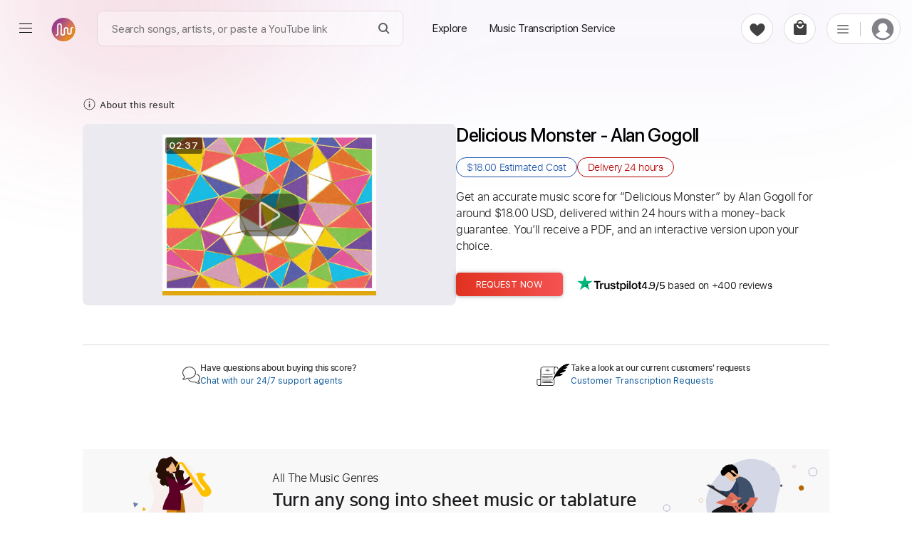

--- FILE ---
content_type: text/html; charset=utf-8
request_url: https://paidtabs.com/search/delicious_monster_chords_tabs_sheet_music
body_size: 30862
content:
<!DOCTYPE html><html lang="en" dir="ltr" class="no-touch"><head prefix="og: https://ogp.me/ns# fb: https://ogp.me/ns/fb# schema: https://schema.org/"><title data-next-head="">Delicious Monster Chords &amp; Tabs - Alan Gogoll</title><meta name="robots" content="index,follow" data-next-head=""/><meta name="description" content="Get Delicious Monster chords by Alan Gogoll transcribed by professionals into sheet music or guitar tab. 100% accurate note-for-note. Affordable." data-next-head=""/><meta property="og:title" content="Delicious Monster Chords &amp; Tabs - Alan Gogoll" data-next-head=""/><meta property="og:description" content="Get Delicious Monster chords by Alan Gogoll transcribed by professionals into sheet music or guitar tab. 100% accurate note-for-note. Affordable." data-next-head=""/><meta property="og:url" content="https://paidtabs.com/search/delicious_monster_alan_gogoll_1Kp_chords_tabs_sheet_music" data-next-head=""/><meta property="og:type" content="website" data-next-head=""/><meta property="og:image" content="https://i.scdn.co/image/ab67616d00001e020f5a5c2db77f1280d80adc99" data-next-head=""/><meta property="og:image:alt" content="PDF page for Get Delicious MonsterAlan Gogoll transcribedprofessionals into sheet music or guitar. 100 accurate note for note. Affordable on a white background from PaidTabs" data-next-head=""/><meta property="og:image:type" content="image/jpeg" data-next-head=""/><meta property="og:image:width" content="619" data-next-head=""/><meta property="og:image:height" content="854" data-next-head=""/><meta property="og:locale" content="en_US" data-next-head=""/><meta property="og:site_name" content="PaidTabs" data-next-head=""/><link rel="canonical" href="https://paidtabs.com/search/delicious_monster_alan_gogoll_1Kp_chords_tabs_sheet_music" data-next-head=""/><meta name="twitter:card" content="summary_large_image" data-next-head=""/><meta name="twitter:title" content="Delicious Monster Chords &amp; Tabs - Alan Gogoll" data-next-head=""/><meta name="twitter:description" content="Get Delicious Monster chords by Alan Gogoll transcribed by professionals into sheet music or guitar tab. 100% accurate note-for-note. Affordable." data-next-head=""/><meta name="twitter:image" content="https://i.scdn.co/image/ab67616d00001e020f5a5c2db77f1280d80adc99" data-next-head=""/><meta name="twitter:image:alt" content="PDF page for Get Delicious MonsterAlan Gogoll transcribedprofessionals into sheet music or guitar. 100 accurate note for note. Affordable on a white background from PaidTabs" data-next-head=""/><meta name="viewport" content="width=device-width, initial-scale=1.0, viewport-fit=cover" data-next-head=""/><meta name="bingbot" content="index, follow" data-next-head=""/><meta name="theme-color" content="#fff" data-next-head=""/><meta content="text/html" charSet="utf-8" http-equiv="content-type" data-next-head=""/><meta name="keywords" content="Get, Delicious, Monster, chords, by, Alan, Gogoll, transcribed, by, professionals, into, sheet, music, or, guitar, tab, 100, accurate, note, for, note, Affordable Buy, Sell, Request, Music Transcription Service, Guitar, Piano, Chords, Tabs, Sheet" data-next-head=""/><meta name="application-name" content="PaidTabs" data-next-head=""/><meta name="apple-mobile-web-app-title" content="PaidTabs" data-next-head=""/><meta name="apple-mobile-web-app-status-bar-style" content="default" data-next-head=""/><meta name="msapplication-TileImage" content="https://paidtabs.com/logo/144x144.png" data-next-head=""/><meta name="msapplication-TileColor" content="#f8b912" data-next-head=""/><meta name="msapplication-navbutton-color" content="#f8b912" data-next-head=""/><link rel="icon" href="https://paidtabs.com/favicon.ico" type="image/x-icon" data-next-head=""/><link rel="icon" href="https://paidtabs.com/logo/16x16.png" type="image/png" sizes="16x16" data-next-head=""/><link rel="icon" href="https://paidtabs.com/logo/32x32.png" type="image/png" sizes="32x32" data-next-head=""/><link rel="icon" href="https://paidtabs.com/logo/192x192.png" type="image/png" sizes="192x192" data-next-head=""/><link rel="icon" href="https://paidtabs.com/logo/512x512.png" type="image/png" sizes="512x512" data-next-head=""/><link rel="manifest" href="https://paidtabs.com/manifest.json" crossorigin="use-credentials" data-next-head=""/><link rel="apple-touch-icon" href="https://paidtabs.com/logo/57x57.png" sizes="57x57" data-next-head=""/><link rel="apple-touch-icon" href="https://paidtabs.com/logo/72x72.png" sizes="72x72" data-next-head=""/><link rel="apple-touch-icon" href="https://paidtabs.com/logo/76x76.png" sizes="76x76" data-next-head=""/><link rel="apple-touch-icon" href="https://paidtabs.com/logo/114x114.png" sizes="114x114" data-next-head=""/><link rel="apple-touch-icon" href="https://paidtabs.com/logo/120x120.png" sizes="120x120" data-next-head=""/><link rel="apple-touch-icon" href="https://paidtabs.com/logo/144x144.png" sizes="144x144" data-next-head=""/><link rel="apple-touch-icon" href="https://paidtabs.com/logo/152x152.png" sizes="152x152" data-next-head=""/><link rel="apple-touch-icon" href="https://paidtabs.com/logo/180x180.png" sizes="180x180" data-next-head=""/><link rel="apple-touch-icon" href="https://paidtabs.com/logo/192x192.png" sizes="192x192" data-next-head=""/><link rel="apple-touch-icon" href="https://paidtabs.com/logo/256x256.png" sizes="256x256" data-next-head=""/><link rel="apple-touch-icon" href="https://paidtabs.com/logo/384x384.png" sizes="384x384" data-next-head=""/><link rel="apple-touch-icon" href="https://paidtabs.com/logo/512x512.png" sizes="512x512" data-next-head=""/><script async="" src="https://pagead2.googlesyndication.com/pagead/js/adsbygoogle.js?client=ca-pub-7591405669752366" crossorigin="anonymous" type="b317a3eee961a5cf3bb7bab7-text/javascript"></script><link rel="search" type="application/opensearchdescription+xml" title="Search for a song" href="https://paidtabs.com/opensearch.xml"/><link data-next-font="" rel="preconnect" href="/" crossorigin="anonymous"/><script id="request" type="application/ld+json" data-nscript="beforeInteractive">{"@context":"https://schema.org/","@type":"Product","name":"Delicious Monster Chords & Tabs - Alan Gogoll","image":"https://i.scdn.co/image/ab67616d00001e020f5a5c2db77f1280d80adc99","description":"Get Delicious Monster by Alan Gogoll for around $18.00, delivered within 24 hours including chords, tabs, and sheet music in PDF, Guitar Pro, Midi, MusicXML, and other formats.","offers":{"@type":"Offer","price":"18.00","priceCurrency":"USD","itemOffered":"Music Transcription","deliveryLeadTime":"24 hours","priceValidUntil":"2027-11-13T07:18:16.589Z","url":"https://paidtabs.com/search/delicious_monster_alan_gogoll_1Kp_chords_tabs_sheet_music","availability":"https://schema.org/InStock"},"aggregateRating":{"@type":"AggregateRating","ratingValue":"4.9","bestRating":"5","worstRating":"0","ratingCount":"306"},"brand":{"@type":"Brand","name":"Alan Gogoll"},"isRelatedTo":[{"@type":"Product","name":"Delicious Monster Tab - Alan Gogoll | PaidTabs.com","image":{"@context":"https://schema.org","@type":"ImageObject","url":"https://cdn.paidtabs.com/tabs/samples/Delicious_Monster_UJRVx7kkJM.jpeg","height":"854","width":"619","caption":"PDF page for Delicious Monster on a white background"},"createdTime":"2023-04-18T21:07:58.530Z","sku":"622350a571ffe2ceef7b9e33","description":"Delicious Monster Guitar Tab by Alan Gogoll includes Lead tracks, Capo 2nd fret, All Tracks and Open Esus11 Tuning. Available in PDF and Guitar Pro formats.","offers":{"@type":"Offer","price":"9.99","priceCurrency":"USD","url":"https://paidtabs.com/search/delicious_monster_alan_gogoll_guitar_tab_chords","availability":"https://schema.org/InStock","priceValidUntil":"2027-07-23T14:00:09.000Z","seller":{"@type":"Organization","name":"GPTabs","image":"https://cdn.paidtabs.com/pictures/profile/thumbnails/GPTabs_zNtprqXDeh.webp","url":"https://paidtabs.com/GPTabs"},"itemOffered":{"@type":"MusicComposition","name":"Delicious Monster","composer":"Alan Gogoll","audio":{"@type":"AudioObject","contentUrl":"https://cdn.paidtabs.com/previews/Delicious_Monster_UJRVx7kkJM.mp3","encodingFormat":"audio/mpeg"}}},"brand":{"@type":"Brand","name":"Alan Gogoll"}},{"@type":"Product","name":"Delicious Monster Tab - Alan Gogoll | PaidTabs.com","image":{"@context":"https://schema.org","@type":"ImageObject","url":"https://cdn.paidtabs.com/tabs/samples/Delicious_Monster_izhF39Uf8O.jpeg","height":"854","width":"619","caption":"PDF page for Delicious Monster on a white background"},"createdTime":"2022-03-10T18:16:19.887Z","sku":"622a4073ae9cef303757e5bf","description":"Delicious Monster Guitar Tab by Alan Gogoll includes Capo 2nd fret, All Tracks, Tuning E A C# E B E and 95 Bpm. Available in PDF and Guitar Pro formats.","offers":{"@type":"Offer","price":"9.95","priceCurrency":"USD","url":"https://paidtabs.com/search/delicious_monster_alan_gogoll_guitar_tab_chords","availability":"https://schema.org/InStock","priceValidUntil":"2027-07-23T14:00:09.000Z","seller":{"@type":"Organization","name":"mikemendes715","image":"https://cdn.paidtabs.com/pictures/profile/thumbnails/mikemendes715_S1gLOH5pfH.jpg","url":"https://paidtabs.com/mikemendes715"},"itemOffered":{"@type":"MusicComposition","name":"Delicious Monster","composer":"Alan Gogoll","audio":{"@type":"AudioObject","contentUrl":"https://cdn.paidtabs.com/previews/Delicious_Monster_izhF39Uf8O.mp3","encodingFormat":"audio/mpeg"}}},"brand":{"@type":"Brand","name":"Alan Gogoll"}},{"@type":"Product","name":"Delicious Monster Tab & Chords - Alan Gogoll | PaidTabs.com","image":{"@context":"https://schema.org","@type":"ImageObject","url":"https://cdn.paidtabs.com/tabs/samples/Alan_Gogoll_Delicious_Monster_5Md75rV0gW.jpeg","height":"854","width":"619","caption":"PDF page for Delicious Monster on a white background"},"createdTime":"2025-05-12T07:16:07.481Z","sku":"6821a037bd647d3b1e3d676b","description":"Delicious Monster Guitar Tab & Chords by Alan Gogoll includes Lead tracks, Capo 2nd fret, Tuning E A E G B E and 94 Bpm. Get PDF and Guitar Pro files.","offers":{"@type":"Offer","price":"9.99","priceCurrency":"USD","url":"https://paidtabs.com/search/delicious_monster_alan_gogoll_quWdY9_chords_tabs_sheet_music","availability":"https://schema.org/InStock","priceValidUntil":"2027-03-18T17:37:03.000Z","seller":{"@type":"Organization","name":"GPTabs","image":"https://cdn.paidtabs.com/pictures/profile/thumbnails/GPTabs_zNtprqXDeh.webp","url":"https://paidtabs.com/GPTabs"},"itemOffered":{"@type":"MusicComposition","name":"Delicious Monster","composer":"Alan Gogoll","audio":{"@type":"AudioObject","contentUrl":"https://cdn.paidtabs.com/previews/Alan_Gogoll_Delicious_Monster_5Md75rV0gW.mp3","encodingFormat":"audio/mpeg"}}},"brand":{"@type":"Brand","name":"Alan Gogoll"}},{"@type":"Product","name":"Soul Monsters - I Can Speak Tab - Soul Monsters Music","image":{"@context":"https://schema.org","@type":"ImageObject","url":"https://cdn.paidtabs.com/tabs/samples/Soul_Monsters_I_Can_Speak_FFdDbzKIdj.jpeg","height":"854","width":"619","caption":"PDF page for Soul Monsters - I Can Speak on a white background"},"createdTime":"2024-03-17T19:11:49.338Z","sku":"65f74075ce104d1e2ea4c8b9","description":"Soul Monsters - I Can Speak Guitar Tab & Chords by Soul Monsters Music includes Lead & Rhythm tracks, Key Gm and 162 Bpm. PDF and Guitar Pro.","offers":{"@type":"Offer","price":"9.99","priceCurrency":"USD","url":"https://paidtabs.com/search/soul_monsters_i_can_speak_soul_monsters_music_wOL_chords_tabs_sheet_music","availability":"https://schema.org/InStock","priceValidUntil":"2027-06-06T06:47:22.000Z","seller":{"@type":"Organization","name":"GPTabs","image":"https://cdn.paidtabs.com/pictures/profile/thumbnails/GPTabs_zNtprqXDeh.webp","url":"https://paidtabs.com/GPTabs"},"itemOffered":{"@type":"MusicComposition","name":"Soul Monsters - I Can Speak","composer":"Soul Monsters Music","audio":{"@type":"AudioObject","contentUrl":"https://cdn.paidtabs.com/previews/Soul_Monsters_I_Can_Speak_FFdDbzKIdj.mp3","encodingFormat":"audio/mpeg"}}},"brand":{"@type":"Brand","name":"Soul Monsters Music"}},{"@type":"Product","name":"夢じゃないならなんなのさ Drum Tab & Chords - Little Glee Monster","image":{"@context":"https://schema.org","@type":"ImageObject","url":"https://cdn.paidtabs.com/tabs/samples/_Little_Glee_Monster_hdV9fTrdj5.jpeg","height":"854","width":"619","caption":"PDF page for 夢じゃないならなんなのさ on a white background"},"createdTime":"2025-05-09T04:30:06.220Z","sku":"681d84ce407445eb643ca3ed","description":"夢じゃないならなんなのさ Drum Tab & Chords by Little Glee Monster includes Lead & Rhythm tracks, Audio-Synced, Percussion, Bass, Vocals, 173 Bpm and Key Fm.","offers":{"@type":"Offer","price":"70.00","priceCurrency":"USD","url":"https://paidtabs.com/search/夢じゃないならなんなのさ_little_glee_monster_littlegleemonsteryt_Bl57cO_chords_tabs_sheet_music","availability":"https://schema.org/InStock","priceValidUntil":"2027-04-12T12:00:07.000Z","seller":{"@type":"Organization","name":"GaboQuintero","image":"https://cdn.paidtabs.com/pictures/profile/thumbnails/GaboQuintero_3LV9V3xvfk.jpg","url":"https://paidtabs.com/GaboQuintero"},"itemOffered":{"@type":"MusicComposition","name":"夢じゃないならなんなのさ","composer":"Little Glee Monster","audio":{"@type":"AudioObject","contentUrl":"https://cdn.paidtabs.com/previews/_Little_Glee_Monster_hdV9fTrdj5.mp3","encodingFormat":"audio/mpeg"}}},"brand":{"@type":"Brand","name":"Little Glee Monster"}},{"@type":"Product","name":"Monster Mash Sheet Music - Bobby Boris Pickett | PaidTabs","image":{"@context":"https://schema.org","@type":"ImageObject","url":"https://cdn.paidtabs.com/tabs/samples/Monster_Mash_bZdncPxAaj.jpeg","height":"854","width":"619","caption":"PDF page for Monster Mash on a white background"},"createdTime":"2025-08-19T16:18:24.735Z","sku":"68a4a3d09a1c6df2551053c7","description":"Monster Mash Sheet Music by Bobby Boris Pickett includes Vocals and Key G. Available in PDF and MusicXML formats. 100% accurate note-for-note.","offers":{"@type":"Offer","price":"6.99","priceCurrency":"USD","url":"https://paidtabs.com/search/monster_mash_bobby_boris_pickett_bRLfY0_chords_tabs_sheet_music","availability":"https://schema.org/InStock","priceValidUntil":"2027-07-30T13:14:50.000Z","seller":{"@type":"Organization","name":"Maitaguitar","image":"https://cdn.paidtabs.com/pictures/profile/thumbnails/Maitaguitar_EykNfBcO66.jpg","url":"https://paidtabs.com/Maitaguitar"},"itemOffered":{"@type":"MusicComposition","name":"Monster Mash","composer":"Bobby Boris Pickett","audio":{"@type":"AudioObject","contentUrl":"https://cdn.paidtabs.com/previews/Monster_Mash_bZdncPxAaj.mp3","encodingFormat":"audio/mpeg"}}},"brand":{"@type":"Brand","name":"Bobby Boris Pickett"}}]}</script><link rel="preload" href="/_next/static/css/23c837e702419d83.css" as="style"/><link rel="stylesheet" href="/_next/static/css/23c837e702419d83.css" data-n-g=""/><link rel="preload" href="/_next/static/css/97039fb9135e5c40.css" as="style"/><link rel="stylesheet" href="/_next/static/css/97039fb9135e5c40.css" data-n-p=""/><noscript data-n-css=""></noscript><script defer="" nomodule="" src="/_next/static/chunks/polyfills-42372ed130431b0a.js" type="b317a3eee961a5cf3bb7bab7-text/javascript"></script><script src="/_next/static/chunks/webpack-0db95bb2be00b383.js" defer="" type="b317a3eee961a5cf3bb7bab7-text/javascript"></script><script src="/_next/static/chunks/framework-97862ef36bc4065f.js" defer="" type="b317a3eee961a5cf3bb7bab7-text/javascript"></script><script src="/_next/static/chunks/main-51a54045d611bada.js" defer="" type="b317a3eee961a5cf3bb7bab7-text/javascript"></script><script src="/_next/static/chunks/pages/_app-bf848ee5a9b0eb3c.js" defer="" type="b317a3eee961a5cf3bb7bab7-text/javascript"></script><script src="/_next/static/chunks/2867-0f645b6509d8bd84.js" defer="" type="b317a3eee961a5cf3bb7bab7-text/javascript"></script><script src="/_next/static/chunks/7108-01658ff8e779f12b.js" defer="" type="b317a3eee961a5cf3bb7bab7-text/javascript"></script><script src="/_next/static/chunks/974-9a8a434241ff046a.js" defer="" type="b317a3eee961a5cf3bb7bab7-text/javascript"></script><script src="/_next/static/chunks/6190-096aed524a13b64a.js" defer="" type="b317a3eee961a5cf3bb7bab7-text/javascript"></script><script src="/_next/static/chunks/1011-1bd19ba090c23adb.js" defer="" type="b317a3eee961a5cf3bb7bab7-text/javascript"></script><script src="/_next/static/chunks/7010-babbb9d1767a7ed2.js" defer="" type="b317a3eee961a5cf3bb7bab7-text/javascript"></script><script src="/_next/static/chunks/2254-54f0ae0d2784b1f6.js" defer="" type="b317a3eee961a5cf3bb7bab7-text/javascript"></script><script src="/_next/static/chunks/1849-3e64e54e00888a94.js" defer="" type="b317a3eee961a5cf3bb7bab7-text/javascript"></script><script src="/_next/static/chunks/pages/search/%5BsearchValue%5D-7e821455da451963.js" defer="" type="b317a3eee961a5cf3bb7bab7-text/javascript"></script><script src="/_next/static/QKPB_wHlo8o9J4plDxtkM/_buildManifest.js" defer="" type="b317a3eee961a5cf3bb7bab7-text/javascript"></script><script src="/_next/static/QKPB_wHlo8o9J4plDxtkM/_ssgManifest.js" defer="" type="b317a3eee961a5cf3bb7bab7-text/javascript"></script><style id="__jsx-6f5416e4ae7fd93e">.material-icons{display:none}.ssr{display:none}div.hero .hero_text h1{font-family:"system-ui",helvetica,sans-serif;line-height:1.085}div.hero .hero_text h1 b{font-weight:600!important}</style><style id="__jsx-aa48e9feb848b783">header.main-header-4678{height:108px}.simBG{background-image:linear-gradient(178deg,#c5cefe 23%,#5b18b22e 40%);position:absolute;width:calc(100% + 60px);height:100%;opacity:.1;left:-30px;right:0;top:-20px;border-radius:15px;z-index:-1}.simBG1{background-image:linear-gradient(178deg,rgb(199 137 44)23%,#5b18b22e 110%);position:absolute;width:calc(100% + 60px);height:calc(100% + 40px);opacity:.1;left:-30px;right:0;top:-10px;border-radius:15px;z-index:-1}.blConr{height:40px;background:#c30405;margin-bottom:10px;width:100%;border-radius:6px;display:flex;align-items:center;color:white;font-weight:bold;-webkit-user-select:none;user-select:none}.blconImg{margin-right:10px;width:28px;display:flex;align-items:center;justify-content:center}.blConr img{margin-right:11px;height:100%;flex-shrink:0;display:flex;display:-webkit-flex;justify-content:flex-start;-webkit-justify-content:flex-start;align-items:center;-webkit-align-items:center;flex-direction:row}.spanOfferDiv{font-size:13px;flex:1;display:flex;display:-webkit-flex;justify-content:center;-webkit-justify-content:center;flex-direction:column;flex-wrap:nowrap;-webkit-flex-wrap:nowrap}.ofNum{min-width:60px;color:#ffe8b9;font-size:20px;font-weight:bolder;font-family:"SFProDisplay",sans-serif;padding-left:11px}.blSpanOffer{max-height:100%;position:relative;color:#FFF;font-size:13px;font-weight:bold;line-height:18px;-webkit-line-clamp:2;overflow:hidden;text-overflow:ellipsis;display:-webkit-box;-webkit-box-orient:vertical;flex:1 1 auto;width:100%;text-transform:capitalize}.blSmallOffer{font-size:12px;font-weight:bold;white-space:normal;line-height:16px;max-height:36px;text-align:right;margin-right:15px;width:auto;display:flex;align-items:center}.main-column497d{max-width:1080px;margin-left:auto;margin-right:auto;padding-left:16px;padding-right:16px}.detail-group29d8{display:flex;gap:60px}.right-498s{max-width:540px}.detail-item-084{flex:1}.preview-9d8{display:flex;flex-direction:column;border:1px solid#dcdcdc;border-radius:12px;max-height:516px;min-height:450px;height:75vw}.img-457{position:relative;cursor:zoom-in;height:411px}.saleBF{}.saleBF .btns-98d button{width:100%;max-width:100%;height:45px}.saleBF button.buy-98d{background:#222}.fd0{color:#565959;font-size:16px}.fd1{vertical-align:baseline;text-decoration:line-through}.imgPgs1{position:absolute;bottom:12px;font-size:11px;font-weight:bold;right:6px;background:#f7f7f7;border:1px solid#dcdcdc;padding:5px;-webkit-border-radius:6px;-moz-border-radius:6px;border-radius:6px}.imgPgs{position:absolute;bottom:10px;font-size:12px;font-weight:bold;right:17px;background:#f7f7f7;padding:6px;border:1px solid#c1c1c1;border-radius:5px}.img-457 img{width:100%;height:100%;-o-object-fit:cover;object-fit:cover;-o-object-position:top;object-position:top;border-radius:12px;padding:20px 20px;background:white}.gpSample{display:flex;align-items:center;cursor:pointer}.gpSample:hover .waveImgDiv{color:#fff;background:#c3532a}.gpMob{border-radius:0!important;border-top:none!important;padding:22px 0!important;border-bottom:1px solid#dcdcdc}.audio-89d9{width:100%;height:100%;padding:15px 26px 16px 26px;background-color:#fff;border-top:1px solid#dcdcdc;border-radius:0 0 12px 12px;height:103px}.embed-audio-d98{position:relative;display:flex;align-items:center;height:43px}.audio-89d9 .label-8d{margin-bottom:10px;display:block;font-size:15px;line-height:1.2;font-family:"SFProText","Helvetica","Arial",sans-serif;font-weight:600;color:#333}.embed-audio-d98>div{display:flex;align-items:center}.play-btn-09d{cursor:pointer;flex:none}.sound-propagation-478{width:100%;height:100%}.sound-propagation-478 .wave-654{width:100%;height:100%;-o-object-fit:contain;object-fit:contain;-o-object-position:left;object-position:left}.score-source-d98{margin-top:20px;margin-bottom:25px}.source-info-9d8{display:none}.source-media-38i93{display:flex;border-radius:8px;overflow:hidden;padding:2px}.source-media-38i93 iframe{border-radius:8px;max-width:490px;width:100%!important;max-height:265px;height:24vw!important}.assurance-d89{display:flex;gap:61px;text-align:center;justify-content:space-around}.assurance-d89 .child-894{display:flex;flex-direction:column;align-items:center;gap:14px;max-width:155px}.icon-s9d8{width:-webkit-max-content;width:-moz-max-content;width:max-content;height:33px}.desc-8d98{font-size:12px;line-height:1.2;font-family:"SFProText","Helvetica","Arial",sans-serif;font-weight:300;color:#333}.contact-group02od{display:flex;gap:77px;margin-top:25px;margin-bottom:75px}.item-8d9{border-top:1px solid#d8d8d8;padding:17px 4px 5px 4px;flex:1}.content-d89{display:flex;align-items:center;justify-content:center;gap:10px;font-family:"SFProText"}.content-d89 .ico-d8{display:flex;height:49px;display:flex;justify-content:center;align-items:center}.question-8de8{font-size:12px;font-weight:600;color:#333}.solution-d8{font-size:12px;font-weight:400;color:#125B9B;cursor:pointer;background:none;font-family:"SFProText","Helvetica Neue",Helvetica,Arial,sans-serif;text-align:left;text-transform:none}.content-d89 .txt-89d{line-height:1.2;display:flex;flex-direction:column;gap:4px}.title-section-99d8>*{display:inline}.spHQ{color:#7d2631;background:#fadce0;font-weight:600;display:flex;align-items:center;justify-content:center;border-radius:50px;width:max-content;font-size:12px;padding:4px 8px;margin:7px 7px 7px 0}.spHQ svg{margin-right:4px;height:auto;width:14px}.title-89d{font-size:clamp(20px,2.7vw,26px);font-weight:500;line-height:1.2;color:#000;font-family:"SFProDisplay","system-ui",helvetica,sans-serif;white-space:pre-wrap;word-wrap:break-word;overflow-wrap:anywhere}.date-9d8{font-size:14px;font-weight:300;color:#767676;font-family:"SFProText","Helvetica","Arial",sans-serif;white-space:nowrap;margin-left:10px;-webkit-user-select:none;user-select:none}.artist-89d a:hover{text-decoration:underline;cursor:pointer}.learn-more-ref:hover{text-decoration:underline}.solution-d8:hover{text-decoration:underline}.spRev{cursor:pointer;color:#1d1d1f;-webkit-user-select:none;user-select:none;justify-content:flex-start;display:flex;flex:1;width:100%;margin:10px 0 8px;font-weight:5;font-size:15px;display:flex;align-items:center;font-weight:600;cursor:pointer}.spRev0{margin-left:5px}.spRev:hover .spRev0{text-decoration:underline}.artist-89d{font-size:18px;font-weight:300;line-height:1.7;color:black;display:block;margin-top:12px;margin-bottom:26px;font-family:"SFProText","Helvetica","Arial",sans-serif;height:30px}.price-details-d98s{font-size:clamp(15px,2vw,16px);margin-bottom:26px;font-family:"SFProText"}.btns-98d button{height:33px;border-radius:5px;min-width:150px;font-size:13px;font-family:"SFProText","Helvetica","Arial",sans-serif;font-weight:400;color:#fff;cursor:pointer;text-transform:uppercase}.price-details-d98s{margin-bottom:26px}.price-details-d98s .price-09d{min-width:90px;display:inline-block;font-size:19px;font-weight:400;color:#a22b06;line-height:1.5}.priceDis{position:relative}.priceDis:after{content:"";position:absolute;left:0;right:0;background:#c90b0a78;bottom:8px;height:1px;transform:rotate(354deg)}.price-details-d98s .discount-d89{font-size:15px;font-weight:bold;color:#c90a0a;line-height:2;white-space:nowrap;margin-left:10px}.price-details-d98s .tax-8d9{font-size:14px;color:#007600;font-weight:600}.btns-98d{display:flex}.checkout-23i:hover{box-shadow:0 0 4px -1px rgb(0 0 0/20%),0 1px 5px 0 rgb(0 0 0/14%),0 0 10px 0 rgb(0 0 0/12%)}.buy-98d:hover{box-shadow:0 0 4px -1px rgb(0 0 0/20%),0 1px 5px 0 rgb(0 0 0/14%),0 0 10px 0 rgb(0 0 0/12%)}.btns-98d .buy-98d{background-image:linear-gradient(to right,#e03220,#f55252);margin-right:15px}.btns-98d .cart-29:hover{background-color:#ffe6ce!important}.explore-23i:hover{background-color:#ffe6ce!important}.btns-98d .cart-29{color:#9e5e04;border:1px solid#9e5e04;background-color:rgba(0,0,0,0)}.cart-29.added-29:hover{background-color:#e4f8e9!important}.cart-29.added-29{background-color:white;color:green;font-weight:600;display:flex;border-color:green;justify-content:center;align-items:center}.security-d98{margin-top:33.4px;margin-bottom:10px;border-radius:11px;border:1px solid#e8e8e8;background-color:#fcfcfc;padding:25px}.ico-d89{display:flex;width:28px;height:26px;justify-content:center;flex:none;margin-right:11px}.desc-d9829{display:flex;align-items:center}.title-8i9d{font-size:14px;font-family:"SFProText","Helvetica","Arial",sans-serif;font-weight:700;line-height:1.8;color:#333}.desc-9838s{font-size:12px;font-weight:300;font-family:"SFProText","Helvetica","Arial",sans-serif;color:#333}.learn-more-ref{text-decoration:none;color:#333;font-weight:500;white-space:nowrap}.payment-img-467{height:33px;margin-top:13px}.payment-img-467 img{width:100%;height:100%;-o-object-fit:contain;object-fit:contain;-o-object-position:left;object-position:left}.more-info-d89 .item-899d .item-container-945d8{padding-top:28px;padding-bottom:28px}.fe-box{display:block;margin-bottom:15px;-webkit-border-radius:4px;-moz-border-radius:4px;border-radius:4px;padding:15px 20px;background:#f9f5fd}.fe-boxes{display:grid;grid-template-columns:1fr 1fr 1fr 1fr;grid-gap:30px 25px;gap:30px 25px}.fe-item{display:flex;gap:7px;align-items:center}.fe-iTitle{font-size:13px;color:gray;font-weight:400}.fe-iValue{font-size:14px;font-weight:500;color:#333;font-family:"SFProText","Helvetica","Arial",sans-serif}.status-98d{font-weight:500}.title-d892{font-size:clamp(20px,3vw,25px);font-weight:600;line-height:1.1;color:#333;font-family:"SFProText","system-ui",helvetica,sans-serif;letter-spacing:-.03rem}.title-d892 .artist-457{font-weight:400}.scores-list-d89{display:grid;grid-template-columns:repeat(3,1fr);gap:40px 2.5vw;margin-top:33px;margin-bottom:6px}.score-item-902{border:1px solid#707070;border-radius:34px;margin-left:auto;margin-right:auto;width:100%;max-width:279px;height:255px}.load-more-btn-w298{width:100%;display:flex;justify-content:center}.load-btn-8d{display:flex;justify-content:center;align-items:center;font-size:14px;font-weight:400;color:#CF3607;background-color:rgb(242 243 244);padding:6px 28px;font-family:"SFProText","Helvetica","Arial",sans-serif;cursor:pointer;min-width:140px;font-weight:600;-webkit-border-radius:50px;-moz-border-radius:50px;border-radius:50px}.details-tab-4364{margin-bottom:19px}.cart-reminder-tab-389{margin-top:20px;padding-top:60px;padding-bottom:140px;text-align:center}.title-d9892 a{display:inline-flex;align-items:center}.title-d9892{font-size:32px;font-family:"SFProDisplay","system-ui",helvetica,sans-serif;font-weight:500;margin-bottom:38.2px;letter-spacing:-.009em;color:#1d1d1f}.btns-89d8{display:flex;justify-content:center;gap:22px}.btn-039s{font-weight:300;font-size:14px;font-family:"SFProText","Helvetica","Arial",sans-serif;border-radius:23px;cursor:pointer;height:43px;text-transform:uppercase}.checkout-23i{width:157px;background-color:#e03220;color:#fff}.explore-23i{width:180px;color:#9e5e04;border:1px solid#9e5e04;background-color:rgba(0,0,0,0)}.note-preview-mob-989d{display:none}.audio-845d9{display:none}.embed-audio-d8798{padding-top:10px;display:flex;height:60px;gap:14px}.play-btn-096d{flex:none;cursor:pointer}.sound-propagation-47788{width:100%;height:100%}img.wave-64854{width:100%;height:100%;-o-object-fit:contain;object-fit:contain;-o-object-position:left;object-position:left}@media screen and (max-width:700px){.btns-98d button{min-width:50%}.imgPgsS{bottom:10px}header.main-header-4678{height:30px}.main-column497d{padding-left:0px;padding-right:0px}.main-column-mob-938d{padding-left:24px;padding-right:24px}.preview-9d8,.assurance-d89,.chat-d98s9{display:none}.artist-89d{margin-bottom:16px}.detail-group29d8{flex-direction:column-reverse;gap:0px}.source-media-38i93{justify-content:center}.source-media-38i93 iframe{height:50vw!important;max-width:520px}.security-d98{border-radius:0px}.child-gp9d9{display:flex;flex-direction:column}.score-source-d98{margin-top:0px;margin-bottom:0px}.score-container-90d8{border-top:1px solid#dcdcdc;padding-top:15px}.source-info-9d8{display:flex;flex-direction:column;margin-bottom:6px}.source-info-9d8 .label-8d9{font-size:16px;font-weight:600;line-height:1.2;color:#333;font-family:"SFProText","Helvetica","Arial",sans-serif;margin-bottom:5px}.source-info-9d8 .ref-8d{font-size:12px;font-family:"SFProText","Helvetica","Arial",sans-serif;font-weight:200;color:#c38025;line-height:1.2}.contact-group02od{margin-top:31px;margin-bottom:29px}.request-d998{border-top:1px solid#f1f1f1;border-bottom:1px solid#f1f1f1;padding-top:15px;padding-bottom:15px;padding-right:24px;padding-left:24px;background-color:#fcfcfc}.img-d98w{position:relative;max-height:240px;overflow:hidden;max-width:315px;width:100%;height:55vw;min-height:120px;border:1px solid#dcdcdc;border-radius:5px 5px 0px 0px;margin-bottom:4px;cursor:zoom-in}.img-d98w img{width:100%;height:100%;-o-object-fit:cover;object-fit:cover;-o-object-position:top;object-position:top}.note-preview-mob-989d{display:flex;flex-direction:column;align-items:center;margin-bottom:24px}.preview-89d8{font-size:12px;font-weight:500;background-color:rgba(0,0,0,0);text-decoration:underline;cursor:pointer;color:#5a5a55;font-family:"SFProText";margin:10px 0 0}.audio-845d9{display:block}}@media screen and (max-width:425px){.artist-89d{margin-top:13px}.price-details-d98s{margin-bottom:19px}.btns-98d{width:100%;padding:0 8px;justify-content:center}.btns-98d .buy-98d{width:100%;font-size:11px}.btns-98d .cart-29{width:100%;font-size:11px}.btns-98d .security-d98{margin-top:32.9px}.title-8i9d{font-size:13px}.desc-9838s{font-size:12px}.payment-img-467{height:27.21px;margin-top:10.1px}.security-d98{padding:25px 24px 25px 24px}.data-89d{margin-top:4px}.data-89d .txt-3899s{font-size:13px;font-weight:200}.main-column497d:not(.noPd){padding-top:30px}.title-d9892{font-size:25px;line-height:1.2;margin-bottom:25px}.btns-89d8{gap:12px}.btn-039s{height:35px;font-size:12px}.load-btn-8d{font-size:14px}}</style></head><body><div id="__next"><div id="container" class="containerApp"><div class="_container_home"><div><div class="mainSideBar "><div class="aside2BG"></div><aside class="Explore_aside__rrnxW aside2 "><div class="Explore_f3d__BWiC0 Explore_mobLogo__71YLX" style="padding:0 10px"><button class="Explore_g3s__7hb7r"><svg height="24" viewBox="0 0 24 24" width="24" preserveAspectRatio="xMidYMid meet" focusable="false"><g><path d="M12.7,12l6.6,6.6l-0.7,0.7L12,12.7l-6.6,6.6l-0.7-0.7l6.6-6.6L4.6,5.4l0.7-0.7l6.6,6.6l6.6-6.6l0.7,0.7L12.7,12z"></path></g></svg></button><a style="width:190px;height:94px;padding:10px 12px" class="" rel="noopener noreferrer" href="/"><figure class="logo"><img src="https://paidtabs.com/_next/static/media/horizontal.0b063000.svg" draggable="false" width="179px" height="72px" style="max-width:179px" alt="PaidTabs Logo"/></figure></a></div><div class="Explore_sidebar__KjD4a mainAside" id="sideScroll"><div class="Explore_section__0JZsk"><ul><li><a class="Explore_item__4UfSd" rel="noopener noreferrer" href="/"><svg enable-background="new 0 0 24 24" class="Explore_svgInactive__t8WYV" height="24" viewBox="0 0 24 24" width="24" focusable="false"><path d="m12 4.44 7 6.09V20h-4v-6H9v6H5v-9.47l7-6.09m0-1.32-8 6.96V21h6v-6h4v6h6V10.08l-8-6.96z"></path></svg><svg enable-background="new 0 0 24 24" class="Explore_svgActive__6SeJO" style="display:none" height="24" viewBox="0 0 24 24" width="24" focusable="false"><g><path d="M4 21V10.08l8-6.96 8 6.96V21h-6v-6h-4v6H4z"></path></g></svg><span>Home</span></a></li><li><a class="Explore_item__4UfSd" rel="noopener noreferrer" href="/scores/history"><svg height="24" viewBox="0 0 24 24" width="24" style="height:22px" focusable="false"><g><path d="M14.97 16.95 10 13.87V7h2v5.76l4.03 2.49-1.06 1.7zM22 12c0 5.51-4.49 10-10 10S2 17.51 2 12h1c0 4.96 4.04 9 9 9s9-4.04 9-9-4.04-9-9-9C8.81 3 5.92 4.64 4.28 7.38c-.11.18-.22.37-.31.56L3.94 8H8v1H1.96V3h1v4.74c.04-.09.07-.17.11-.25.11-.22.23-.42.35-.63C5.22 3.86 8.51 2 12 2c5.51 0 10 4.49 10 10z"></path></g></svg><span>History</span></a></li></ul></div><div class="Explore_section__0JZsk"><div class="Explore_headSec__HZmyJ">Music Transcription Service</div><ul><li><a class="Explore_item__4UfSd" rel="noopener noreferrer" href="/tab-request"><svg enable-background="new 0 0 24 24" height="24" viewBox="0 0 24 24" width="24" focusable="false"><path d="M12 4v9.38c-.73-.84-1.8-1.38-3-1.38-2.21 0-4 1.79-4 4s1.79 4 4 4 4-1.79 4-4V8h6V4h-7zM9 19c-1.66 0-3-1.34-3-3s1.34-3 3-3 3 1.34 3 3-1.34 3-3 3zm9-12h-5V5h5v2z"></path></svg><span>Request Score</span></a></li><li><a class="Explore_item__4UfSd" rel="noopener noreferrer" href="/tabs"><svg enable-background="new 0 0 24 24" height="24" viewBox="0 0 24 24" width="24" focusable="false"><path d="M10 18v-6l5 3-5 3zm7-15H7v1h10V3zm3 3H4v1h16V6zm2 3H2v12h20V9zM3 10h18v10H3V10z"></path></svg><span>View Samples</span></a></li><li><a class="Explore_item__4UfSd" rel="noopener noreferrer" href="/public_requests"><svg xmlns="http://www.w3.org/2000/svg" width="22" height="22" viewBox="0 -960 960 960"><path d="m152-145-23-7q-32-14-43.5-48t6.5-67l60-136v258Zm186 78q-34 0-58-24t-24-58v-207l92 262q2 8 6 14t10 13h-26Zm188-24q-21 9-44-4t-33-36L258-650q-10-23 2-45t37-32l318-115q23-8 45 4t32 36l191 513q7 25-3 49t-35 33L526-91Zm-82-495q12 0 21-9t9-21q0-12-9-21t-21-9q-12 0-21 9t-9 21q0 12 9 21t21 9Zm63 437 318-116-191-519-318 115 191 520ZM316-669l318-115-318 115Z"></path></svg><span>Customers&#x27; Requests</span></a></li><li><a target="_blank" class="Explore_item__4UfSd" rel="noopener noreferrer" href="/signup"><svg height="22" viewBox="0 -960 960 960" width="22"><path d="M480-464.615q-49.5 0-84.75-35.25T360-584.615v-110.001q0-18.91 13.013-32.147Q386.025-740 404.615-740q11.923 0 21.577 5.461 9.654 5.462 16.116 14.616 6.461-9.154 16.115-14.616Q468.077-740 480-740q11.923 0 21.577 5.461 9.654 5.462 16.115 14.616 6.462-9.154 16.116-14.616Q543.462-740 555-740q19.231 0 32.116 13.237Q600-713.526 600-694.616v110.001q0 49.5-35.25 84.75T480-464.615Zm0-40q33 0 56.5-23.5t23.5-56.5v-100H400v100q0 33 23.5 56.5t56.5 23.5ZM200-175.384v-65.847q0-24.769 14.423-46.346 14.423-21.577 38.808-33.5 56.615-27.154 113.307-40.731Q423.231-375.385 480-375.385q56.769 0 113.462 13.577 56.692 13.577 113.307 40.731 24.385 11.923 38.808 33.5Q760-266 760-241.231v65.847H200Zm40-40.001h480v-25.846q0-13.307-8.577-25-8.577-11.692-23.731-19.769-49.384-23.923-101.836-36.654Q533.405-335.385 480-335.385q-53.405 0-105.856 12.731Q321.692-309.923 272.308-286q-15.154 8.077-23.731 19.769-8.577 11.693-8.577 25v25.846Zm240 0Zm0-469.23Z"></path></svg><span class="Explore_liHide__aiSUG">Become a Transcriber</span></a></li></ul></div><div class="Explore_section__0JZsk"><div class="Explore_headSec__HZmyJ">Score Marketplace</div><ul><li><a target="_self" class="Explore_item__4UfSd" rel="noopener noreferrer" href="/notes/trending"><svg xmlns="http://www.w3.org/2000/svg" width="24" height="24" viewBox="0 0 24 24" fill="none"><g clip-path="url(#clip0_2_1206)"><path d="M14.72 17.84C14.4 18.11 13.89 18.37 13.49 18.5C12.15 18.83 11.08 18.16 10.87 18.04C10.66 17.93 10.09 17.66 10.09 17.66L10.5 17.53C11.84 16.99 12.39 16.29 12.59 15.42C12.79 14.58 12.43 13.86 12.28 13.03C12.16 12.34 12.17 11.75 12.4 11.13C12.42 11.08 12.52 10.7 12.52 10.7L12.65 11.11C13.36 12.62 15.37 13.29 15.72 14.95C15.75 15.1 15.77 15.25 15.77 15.41C15.8 16.3 15.4 17.26 14.72 17.84ZM12.4 4.34C12.28 4.42 12.18 4.49 12.09 4.56C9.10001 6.87 9.18001 10.49 9.78001 13.11L9.79001 13.14L9.80001 13.17C9.86001 13.52 9.75001 13.87 9.52001 14.13C9.28001 14.39 8.94001 14.54 8.57001 14.54C8.13001 14.54 7.72001 14.34 7.35001 13.94C6.68001 13.21 6.18001 12.37 5.85001 11.48C5.49001 12.25 5.10001 13.46 5.18001 14.67C5.22001 15.18 5.30001 15.67 5.43001 16.1C5.61001 16.7 5.86001 17.26 6.18001 17.75C7.23001 19.41 9.06001 20.57 10.96 20.8C11.38 20.85 11.81 20.88 12.22 20.88C13.56 20.88 15.47 20.61 16.96 19.31C18.73 17.75 19.31 15.32 18.4 13.25C18.36 13.15 18.34 13.11 18.31 13.06L18.27 12.98C18.06 12.56 17.8 12.17 17.52 11.84C17.28 11.54 17.04 11.28 16.73 11.01C16.43 10.74 16.09 10.5 15.73 10.24C15.27 9.91 14.8 9.57 14.35 9.15C12.98 7.83 12.3 6.11 12.4 4.34ZM14.41 2C14.41 2 14.21 2.2 13.85 2.99C13.19 4.91 13.7 6.94 15.19 8.38C15.92 9.07 16.8 9.55 17.55 10.22C17.87 10.51 18.17 10.81 18.44 11.15C18.8 11.57 19.1 12.04 19.35 12.53C19.4 12.63 19.45 12.73 19.49 12.83C20.61 15.38 19.85 18.3 17.76 20.14C16.23 21.47 14.22 22 12.22 22C11.75 22 11.27 21.97 10.81 21.91C8.52001 21.63 6.39001 20.25 5.18001 18.34C4.79001 17.74 4.50001 17.08 4.30001 16.41C4.14001 15.87 4.05001 15.31 4.01001 14.74C3.89001 12.86 4.68001 11.11 5.09001 10.43C5.50001 9.74 6.64001 8.25 6.64001 8.25C6.64001 8.25 6.64001 8.28 6.63001 8.34C6.41001 10.11 7.00001 11.88 8.22001 13.22C8.37001 13.39 8.49001 13.44 8.56001 13.44C8.62001 13.44 8.65001 13.4 8.64001 13.35C7.79001 9.59 8.37001 6 11.35 3.7C11.94 3.24 12.86 2.76 13.33 2.52C13.8 2.28 14.41 2 14.41 2Z" fill="#030303"></path></g><defs><clipPath id="clip0_2_1206"><rect width="24" height="24" fill="white"></rect></clipPath></defs></svg><span>Trending</span></a></li><li><a target="_self" class="Explore_item__4UfSd" rel="noopener noreferrer" href="/notes/new-releases"><svg xmlns="http://www.w3.org/2000/svg" height="24" fill="#333" viewBox="0 -960 960 960" width="24"><path d="m355.728-94.27-69.804-117.885-133.115-28.863 13.231-136.329L76.617-480l89.423-102.656-13.231-136.305 133.167-28.846 69.717-117.922 124.289 53.415 124.29-53.415 69.804 117.884 133.115 28.863-13.231 136.329L883.383-480 793.96-377.344l13.231 136.305-133.167 28.846-69.717 117.922-124.289-53.415-124.29 53.415Zm23.887-71.768L480-208.461l101.615 42.423 56.77-94.385 108.364-25.298-10.033-111.061L809.962-480l-73.246-84.454 10.033-111.061-108.364-24.062-58-94.385L480-751.539l-101.615-42.423-56.77 94.385-108.364 24.062 10.033 111.061L150.038-480l73.246 83.218-10.033 112.297 108.364 24.062 58 94.385ZM480-480Zm-41.192 124.114 207.306-207.306-39.729-40.153-167.511 167.577-85.259-84.769-39.729 39.729 124.922 124.922Z"></path></svg><span>New Releases</span></a></li><li style="display:none"><a class="Explore_item__4UfSd" rel="noopener noreferrer" href="/christmas-tabs"><svg xmlns="http://www.w3.org/2000/svg" height="28" viewBox="0 -960 960 960" width="28"><path d="M519.539-120h-79.078v-160H195.384l160-240h-78.461L480-810.77 683.077-520h-78.461l160 240H519.539v160ZM270-320h160-76 252-76 160-420Zm0 0h420L530-560h76L480-740 354-560h76L270-320Z"></path></svg><span>Christmas TABs</span></a></li><li><a class="Explore_item__4UfSd" rel="noopener noreferrer" href="/sell_sheet_music_online"><svg height="24" viewBox="0 -960 960 960" width="24"><path d="M520-420h40v-120h120v-40H560v-120h-40v120H400v40h120v120ZM324.615-280Q297-280 278.5-298.5 260-317 260-344.615v-430.77Q260-803 278.5-821.5 297-840 324.615-840h430.77Q783-840 801.5-821.5 820-803 820-775.385v430.77Q820-317 801.5-298.5 783-280 755.385-280h-430.77Zm0-40h430.77q9.231 0 16.923-7.692Q780-335.385 780-344.615v-430.77q0-9.23-7.692-16.923Q764.616-800 755.385-800h-430.77q-9.23 0-16.923 7.692Q300-784.615 300-775.385v430.77q0 9.23 7.692 16.923Q315.385-320 324.615-320Zm-120 160Q177-160 158.5-178.5 140-197 140-224.615v-470.77h40v470.77q0 9.231 7.692 16.923Q195.384-200 204.615-200h470.77v40h-470.77ZM300-800v480-480Z"></path></svg><span>Sell Your Scores</span></a></li></ul></div><div class="Explore_section__0JZsk"><div class="Explore_headSec__HZmyJ">Rising Talent</div><ul translate="no"><li><a class="Explore_item__4UfSd" rel="noopener noreferrer" href="/BERNTH"><img src="https://paidtabs.com/_next/static/media/bernth.128d13de.jpg" draggable="false" width="28" height="28" alt="BERNTH official Profile"/><span class="Explore_liHide__aiSUG">BERNTH</span></a></li><li><a class="Explore_item__4UfSd" rel="noopener noreferrer" href="/BALTHVS"><img src="https://cdn.paidtabs.com/pictures/profile/main/balthaguir47_RluP582gwe.webp" draggable="false" width="28" height="28" style="object-fit:cover" alt="BALTHVS official Profile"/><span class="Explore_liHide__aiSUG">BALTHVS</span></a></li><li><a class="Explore_item__4UfSd" rel="noopener noreferrer" href="/pauldavids"><img src="https://paidtabs.com/_next/static/media/PaulDavids.b76cbea7.jpg" draggable="false" width="28" height="28" alt="Paul Davids official Profile"/><span class="Explore_liHide__aiSUG">Paul Davids</span></a></li><li><a class="Explore_item__4UfSd" rel="noopener noreferrer" href="/Hvetter"><img src="https://cdn.paidtabs.com/pictures/profile/main/hvetter2473_jlMgC1BVtR_defaultPaidTabs.webp" draggable="false" width="28" height="28" alt="Hvetter Official Profile"/><span class="Explore_liHide__aiSUG">Hvetter</span></a></li><li><a class="Explore_item__4UfSd" rel="noopener noreferrer" href="/heyitsmeyus"><img src="https://cdn.paidtabs.com/pictures/profile/main/yusninja60637_FYDY0OBSm7.webp" draggable="false" width="28" height="28" alt="Heyitsmeyus Official Profile"/><span class="Explore_liHide__aiSUG">Yus Motoki</span></a></li><li><div class="Explore_item__4UfSd" style="cursor:pointer"><svg height="24" viewBox="0 0 24 24" width="24" focusable="false"><path d="m18 9.28-6.35 6.35-6.37-6.35.72-.71 5.64 5.65 5.65-5.65z"></path></svg><span class="Explore_liHide__aiSUG">Show more</span></div></li></ul></div><div class="Explore_section__0JZsk"><div class="Explore_headSec__HZmyJ">More from PaidTabs</div><ul><li><a target="_self" class="Explore_item__4UfSd" translate="no" rel="noopener noreferrer" href="/guitar-pro-player-online-free"><svg height="24" viewBox="0 0 24 24" width="24" fill="#333"><path d="M10 9.35 15 12l-5 2.65zM12 7a5 5 0 105 5 5 5 0 00-5-5m0-1a6 6 0 11-6 6 6 6 0 016-6zm0-3a9 9 0 109 9 9 9 0 00-9-9m0-1A10 10 0 112 12 10 10 0 0112 2z"></path></svg><span>Guitar Pro Player</span></a></li><li><a class="Explore_item__4UfSd" rel="noopener noreferrer" href="/guitar-tuner-online-free"><svg xmlns="http://www.w3.org/2000/svg" height="24" viewBox="0 -960 960 960" width="24"><path d="M300-260v-440h40v440h-40Zm160 160v-760h40v760h-40ZM140-420v-120h40v120h-40Zm480 160v-440h40v440h-40Zm160-160v-120h40v120h-40Z"></path></svg><span><span class="Explore_liHide__aiSUG">Guitar </span>Tuner</span></a></li><li><a target="_blank" class="Explore_item__4UfSd" rel="noopener noreferrer" href="/download-apps"><svg xmlns="http://www.w3.org/2000/svg" height="24px" viewBox="0 -960 960 960" width="24px" fill="rgb(51, 51, 51);"><path d="M480-328.46 309.23-499.23l42.16-43.38L450-444v-336h60v336l98.61-98.61 42.16 43.38L480-328.46ZM252.31-180Q222-180 201-201q-21-21-21-51.31v-108.46h60v108.46q0 4.62 3.85 8.46 3.84 3.85 8.46 3.85h455.38q4.62 0 8.46-3.85 3.85-3.84 3.85-8.46v-108.46h60v108.46Q780-222 759-201q-21 21-51.31 21H252.31Z"></path></svg><span>Download Apps</span></a></li><li><a target="_blank" class="Explore_item__4UfSd" rel="noopener noreferrer" href="https://blog.paidtabs.com/"><svg enable-background="new 0 0 24 24" height="24" viewBox="0 0 24 24" width="24" focusable="false"><path d="M16 21h-2.28c-.35.6-.98 1-1.72 1s-1.38-.4-1.72-1H8v-1h8v1zm4-11c0 2.96-1.61 5.54-4 6.92V19H8v-2.08C5.61 15.54 4 12.96 4 10c0-4.42 3.58-8 8-8s8 3.58 8 8zm-5 8v-1.66l.5-.29C17.66 14.8 19 12.48 19 10c0-3.86-3.14-7-7-7s-7 3.14-7 7c0 2.48 1.34 4.8 3.5 6.06l.5.28V18h6z"></path></svg><span>Blog</span></a></li></ul></div><div class="Explore_section__0JZsk"><div class="Explore_headSec__HZmyJ">Connect with us</div><ul><li><a target="_blank" class="Explore_item__4UfSd" rel="noopener noreferrer" href="https://www.youtube.com/channel/UCLeawYILTugRQ_-L67nhOGA"><svg xmlns="http://www.w3.org/2000/svg" style="width:29px;height:29px;margin-right:20px" width="29" height="29" x="0px" y="0px" viewBox="0 0 158 110" enable-background="new 0 0 158 110"><path fill="#f00" d="M154.4,17.5c-1.8-6.7-7.1-12-13.9-13.8C128.2,0.5,79,0.5,79,0.5s-48.3-0.2-60.6,3 c-6.8,1.8-13.3,7.3-15.1,14C0,29.7,0.3,55,0.3,55S0,80.3,3.3,92.5c1.8,6.7,8.4,12.2,15.1,14c12.3,3.3,60.6,3,60.6,3s48.3,0.2,60.6-3 c6.8-1.8,13.1-7.3,14.9-14c3.3-12.1,3.3-37.5,3.3-37.5S157.7,29.7,154.4,17.5z"></path><polygon fill="#fff" points="63.9,79.2 103.2,55 63.9,30.8 "></polygon></svg><span>YouTube</span></a></li><li><a target="_blank" class="Explore_item__4UfSd" rel="noopener noreferrer" href="https://www.instagram.com/paidtabs"><svg xmlns="http://www.w3.org/2000/svg" enable-background="new 0 0 24 24" height="22" viewBox="0 0 24 24" width="22"><linearGradient id="SVGID_1_" gradientTransform="matrix(0 -1.982 -1.844 0 -132.522 -51.077)" gradientUnits="userSpaceOnUse" x1="-37.106" x2="-26.555" y1="-72.705" y2="-84.047"><stop offset="0" stop-color="#fd5"></stop><stop offset=".5" stop-color="#ff543e"></stop><stop offset="1" stop-color="#c837ab"></stop></linearGradient><path d="m1.5 1.633c-1.886 1.959-1.5 4.04-1.5 10.362 0 5.25-.916 10.513 3.878 11.752 1.497.385 14.761.385 16.256-.002 1.996-.515 3.62-2.134 3.842-4.957.031-.394.031-13.185-.001-13.587-.236-3.007-2.087-4.74-4.526-5.091-.559-.081-.671-.105-3.539-.11-10.173.005-12.403-.448-14.41 1.633z" fill="url(#SVGID_1_)"></path><path d="m11.998 3.139c-3.631 0-7.079-.323-8.396 3.057-.544 1.396-.465 3.209-.465 5.805 0 2.278-.073 4.419.465 5.804 1.314 3.382 4.79 3.058 8.394 3.058 3.477 0 7.062.362 8.395-3.058.545-1.41.465-3.196.465-5.804 0-3.462.191-5.697-1.488-7.375-1.7-1.7-3.999-1.487-7.374-1.487zm-.794 1.597c7.574-.012 8.538-.854 8.006 10.843-.189 4.137-3.339 3.683-7.211 3.683-7.06 0-7.263-.202-7.263-7.265 0-7.145.56-7.257 6.468-7.263zm5.524 1.471c-.587 0-1.063.476-1.063 1.063s.476 1.063 1.063 1.063 1.063-.476 1.063-1.063-.476-1.063-1.063-1.063zm-4.73 1.243c-2.513 0-4.55 2.038-4.55 4.551s2.037 4.55 4.55 4.55 4.549-2.037 4.549-4.55-2.036-4.551-4.549-4.551zm0 1.597c3.905 0 3.91 5.908 0 5.908-3.904 0-3.91-5.908 0-5.908z" fill="#fff"></path></svg><span>Instagram</span></a></li><li><a target="_blank" class="Explore_item__4UfSd" rel="noopener noreferrer" href="https://www.facebook.com/paidtabs"><svg xmlns="http://www.w3.org/2000/svg" style="background-color:#3c5997;border-radius:4px" width="22" height="22" viewBox="0 0 60 60"><path id="back" d="M0,30A30,30,0,1,1,30,60,30,30,0,0,1,0,30Z" fill="#3b5998"></path><path d="M10.127,32.639V16.318h4.505l.6-5.625h-5.1l.008-2.815c0-1.467.139-2.253,2.246-2.253H15.2V0H10.691C5.279,0,3.374,2.728,3.374,7.317v3.377H0v5.625H3.374V32.639Z" transform="translate(23 15)" fill="#fff"></path></svg><span>Facebook</span></a></li><li><a target="_blank" class="Explore_item__4UfSd" rel="noopener noreferrer" href="https://www.linkedin.com/company/72560986"><svg xmlns="http://www.w3.org/2000/svg" style="background-color:#0076b5;border-radius:4px" width="22" height="22" viewBox="0 0 60 60"><path id="back" d="M0,30A30,30,0,1,1,30,60,30,30,0,0,1,0,30Z" fill="#0077b5"></path><path id="Shape" d="M10.964,30.275s.09-18.51,0-20.427h6.8v2.894a6.75,6.75,0,0,1,6.128-3.374c4.474,0,7.828,2.921,7.828,9.2V30.274h-6.8V19.346c0-2.745-.985-4.618-3.445-4.618a3.721,3.721,0,0,0-3.488,2.482,4.642,4.642,0,0,0-.224,1.657V30.275ZM.4,30.274V9.847H7.2V30.274ZM3.758,7.06A3.54,3.54,0,1,1,3.847,0,3.541,3.541,0,1,1,3.8,7.06Z" transform="translate(14 15)" fill="#fff"></path></svg><span>Linkedin</span></a></li></ul></div><div class="Explore_section__0JZsk"><ul><li><a target="_blank" class="Explore_item__4UfSd" rel="noopener noreferrer" href="/support"><svg enable-background="new 0 0 24 24" height="24" viewBox="0 0 24 24" width="24" focusable="false"><path d="M15.36 9.96c0 1.09-.67 1.67-1.31 2.24-.53.47-1.03.9-1.16 1.6l-.04.2H11.1l.03-.28c.14-1.17.8-1.76 1.47-2.27.52-.4 1.01-.77 1.01-1.49 0-.51-.23-.97-.63-1.29-.4-.31-.92-.42-1.42-.29-.59.15-1.05.67-1.19 1.34l-.05.28H8.57l.06-.42c.2-1.4 1.15-2.53 2.42-2.87 1.05-.29 2.14-.08 2.98.57.85.64 1.33 1.62 1.33 2.68zM12 18c.55 0 1-.45 1-1s-.45-1-1-1-1 .45-1 1 .45 1 1 1zm0-15c-4.96 0-9 4.04-9 9s4.04 9 9 9 9-4.04 9-9-4.04-9-9-9m0-1c5.52 0 10 4.48 10 10s-4.48 10-10 10S2 17.52 2 12 6.48 2 12 2z"></path></svg><span>Help</span></a></li><li><a target="_blank" class="Explore_item__4UfSd" rel="noopener noreferrer" href="/legal/privacy"><svg xmlns="http://www.w3.org/2000/svg" height="24" viewBox="0 -960 960 960" width="24"><path d="M480.022-87.538q-133.561-35.769-221.791-156.595Q170-364.958 170-516v-238.308l310-116.615 310 116.615v237.874q0 151.588-88.209 272.357-88.209 120.77-221.769 156.539ZM480-156q98-30 164.5-122T722-480H480v-320.231l-244 91.166v211.016q0 7.489 2.033 18.049H480v324Z"></path></svg><span class="Explore_liHide__aiSUG">Privacy Policy</span></a></li><li><a target="_blank" class="Explore_item__4UfSd" rel="noopener noreferrer" href="/legal/terms"><svg xmlns="http://www.w3.org/2000/svg" height="24" viewBox="0 -960 960 960" width="24"><path d="M680-280q25 0 42.5-17.5T740-340q0-25-17.5-42.5T680-400q-25 0-42.5 17.5T620-340q0 25 17.5 42.5T680-280Zm0 120q31.769 0 57.385-14.115 25.615-14.116 42.384-38.116Q757-226 732-233q-25-7-52-7t-52 7q-25 7-47.769 20.769 16.769 24 42.384 38.116Q648.231-160 680-160Zm-200 38.462q-120.539-35.769-200.269-146.039Q200-377.846 200-516v-216.308l280-104.615 280 104.615v226.231q-9-3.385-19.769-6.039Q729.462-514.769 720-517v-187.769L480-794l-240 89.231V-516q0 59.308 17.5 113.615 17.5 54.308 47.692 99.885 30.192 45.577 71.423 79.654t87.923 51.923l2.308-.769q4.846 12 12.077 23.307 7.231 11.308 16.385 21.231-4.077 1.539-7.654 2.808T480-121.538ZM680-120q-66.846 0-113.423-46.577T520-280q0-66.846 46.577-113.423T680-440q66.846 0 113.423 46.577T840-280q0 66.846-46.577 113.423T680-120ZM480-482.462Z"></path></svg><span class="Explore_liHide__aiSUG">Terms Of Service</span></a></li><li><a target="_blank" class="Explore_item__4UfSd" rel="noopener noreferrer" href="/legal/DMCA"><svg xmlns="http://www.w3.org/2000/svg" height="24" viewBox="0 -960 960 960" width="24"><path d="M400-340h160q8.5 0 14.25-5.75T580-360v-60h-40v40H420v-200h120v40h40v-60.027q0-8.512-5.75-14.242Q568.5-620 560-620H400q-8.5 0-14.25 5.75T380-600v240q0 8.5 5.75 14.25T400-340Zm80.134 220q-74.673 0-140.41-28.339-65.737-28.34-114.365-76.922-48.627-48.582-76.993-114.257Q120-405.194 120-479.866q0-74.673 28.339-140.41 28.34-65.737 76.922-114.365 48.582-48.627 114.257-76.993Q405.194-840 479.866-840q74.673 0 140.41 28.339 65.737 28.34 114.365 76.922 48.627 48.582 76.993 114.257Q840-554.806 840-480.134q0 74.673-28.339 140.41-28.34 65.737-76.922 114.365-48.582 48.627-114.257 76.993Q554.806-120 480.134-120ZM480-160q134 0 227-93t93-227q0-134-93-227t-227-93q-134 0-227 93t-93 227q0 134 93 227t227 93Zm0-320Z"></path></svg><span>DMCA</span></a></li><li><button class="Explore_item__4UfSd" style="height:48px"></button></li></ul></div><div class="Explore_cc__wCz7a"><a class="" rel="noopener noreferrer" href="/company/about">About Us</a><a class="" rel="noopener noreferrer" href="/faq">FAQ</a><a class="" rel="noopener noreferrer" href="/legal/cookies">Cookie Notice</a><button id="fcConsentRevocation">Manage Privacy Options</button><a class="" rel="noopener noreferrer" href="/company/brand">Brand</a><a class="" rel="noopener noreferrer" href="/legal/guidelines">Community Guidelines</a><a class="" rel="noopener noreferrer" href="/company/information">Information</a><a class="" rel="noopener noreferrer" href="/company/ads">Advertise</a></div><div class="Explore_cc__wCz7a">PaidTabs.com - Tabbit AB Sweden - Organization number: 5592582547</div></div></aside></div><div class="topNavOrg"><div class="navBG"></div><div class="topHeader " id="topDivHeader"><header class="Explore_topnav__bfZkp maxWidth" id="topNav"><div class="Explore_f3d__BWiC0"><button class="Explore_g3s__7hb7r" aria-label="menu"><svg height="24" viewBox="0 0 24 24" width="24" focusable="false"><path d="M21 6H3V5h18v1zm0 5H3v1h18v-1zm0 6H3v1h18v-1z"></path></svg></button><a style="width:190px;height:94px;padding:10px 12px" rel="noopener noreferrer" href="/"><figure class="logo"><img src="https://paidtabs.com/_next/static/media/horizontal.0b063000.svg" draggable="false" class="Explore_desktopLogo__otvB1" width="179px" height="83px" alt="PaidTabs Logo"/><img src="https://paidtabs.com/_next/static/media/justLogo.c60b39dc.svg" draggable="false" class="Explore_mobImgLogo__u7pt_" style="display:none;width:40px;height:44px;margin-top:0" width="46px" height="44px" alt="PaidTabs Logo"/></figure></a></div><div class="searchDiv "><div class="bgSearch"></div><form action="#!" class="Explore_searchForm__kgmy8"><div class="Explore_searchField__0WrrD "><button class="Explore_searchBtn__lT8Rh shAr" aria-label="Close Search Bar"><svg xmlns="http://www.w3.org/2000/svg" height="24px" viewBox="0 -960 960 960" width="24px" fill="#484848"><path d="M396.15-249.69 163.85-482l232.3-232.31 46.31 47.77L290.92-515h505.23v66H290.92l151.54 151.54-46.31 47.77Z"></path></svg></button><input autoCapitalize="none" autoComplete="off" autoCorrect="off" name="search_query" class="Explore_searchInput__iIfd5 gSeIn sph" style="letter-spacing:-0.2px" type="text" spellcheck="false" dir="ltr" placeholder="Search songs, artists, or paste a YouTube link" value=""/><button type="submit" class="Explore_searchBtn__lT8Rh" aria-label="Search"><svg xmlns="http://www.w3.org/2000/svg" class="Explore_searchIcon__N0emv" width="24" height="24" fill="#fff" viewBox="0 0 32 32" aria-hidden="true" role="presentation" focusable="false"><path fill="none" d="M13 24a11 11 0 1 0 0-22 11 11 0 0 0 0 22zm8-3 9 9"></path></svg></button></div></form></div><div class="topList"><ul class="topListUl"><li class="topListLi liOne "><a rel="noopener noreferrer" href="/"><span>Explore</span></a></li><li class="topListLi liTwo "><a rel="noopener noreferrer" href="/tab-request"><span>Music Transcription Service</span></a></li></ul><div class="dropDownMenu " data-visible="false"><div style="position:relative"><div class="exploreDrop"><ul><li class="dropLi"></li><li class="dropLi"><a class="" rel="noopener noreferrer" href="/notes/trending"><svg xmlns="http://www.w3.org/2000/svg" width="24" height="24" viewBox="0 0 24 24" fill="none" style="margin-right:5px"><g clip-path="url(#clip0_2_12033)"><path d="M14.72 17.84C14.4 18.11 13.89 18.37 13.49 18.5C12.15 18.83 11.08 18.16 10.87 18.04C10.66 17.93 10.09 17.66 10.09 17.66L10.5 17.53C11.84 16.99 12.39 16.29 12.59 15.42C12.79 14.58 12.43 13.86 12.28 13.03C12.16 12.34 12.17 11.75 12.4 11.13C12.42 11.08 12.52 10.7 12.52 10.7L12.65 11.11C13.36 12.62 15.37 13.29 15.72 14.95C15.75 15.1 15.77 15.25 15.77 15.41C15.8 16.3 15.4 17.26 14.72 17.84ZM12.4 4.34C12.28 4.42 12.18 4.49 12.09 4.56C9.10001 6.87 9.18001 10.49 9.78001 13.11L9.79001 13.14L9.80001 13.17C9.86001 13.52 9.75001 13.87 9.52001 14.13C9.28001 14.39 8.94001 14.54 8.57001 14.54C8.13001 14.54 7.72001 14.34 7.35001 13.94C6.68001 13.21 6.18001 12.37 5.85001 11.48C5.49001 12.25 5.10001 13.46 5.18001 14.67C5.22001 15.18 5.30001 15.67 5.43001 16.1C5.61001 16.7 5.86001 17.26 6.18001 17.75C7.23001 19.41 9.06001 20.57 10.96 20.8C11.38 20.85 11.81 20.88 12.22 20.88C13.56 20.88 15.47 20.61 16.96 19.31C18.73 17.75 19.31 15.32 18.4 13.25C18.36 13.15 18.34 13.11 18.31 13.06L18.27 12.98C18.06 12.56 17.8 12.17 17.52 11.84C17.28 11.54 17.04 11.28 16.73 11.01C16.43 10.74 16.09 10.5 15.73 10.24C15.27 9.91 14.8 9.57 14.35 9.15C12.98 7.83 12.3 6.11 12.4 4.34ZM14.41 2C14.41 2 14.21 2.2 13.85 2.99C13.19 4.91 13.7 6.94 15.19 8.38C15.92 9.07 16.8 9.55 17.55 10.22C17.87 10.51 18.17 10.81 18.44 11.15C18.8 11.57 19.1 12.04 19.35 12.53C19.4 12.63 19.45 12.73 19.49 12.83C20.61 15.38 19.85 18.3 17.76 20.14C16.23 21.47 14.22 22 12.22 22C11.75 22 11.27 21.97 10.81 21.91C8.52001 21.63 6.39001 20.25 5.18001 18.34C4.79001 17.74 4.50001 17.08 4.30001 16.41C4.14001 15.87 4.05001 15.31 4.01001 14.74C3.89001 12.86 4.68001 11.11 5.09001 10.43C5.50001 9.74 6.64001 8.25 6.64001 8.25C6.64001 8.25 6.64001 8.28 6.63001 8.34C6.41001 10.11 7.00001 11.88 8.22001 13.22C8.37001 13.39 8.49001 13.44 8.56001 13.44C8.62001 13.44 8.65001 13.4 8.64001 13.35C7.79001 9.59 8.37001 6 11.35 3.7C11.94 3.24 12.86 2.76 13.33 2.52C13.8 2.28 14.41 2 14.41 2Z" fill="#030303"></path></g><defs><clipPath id="clip0_2_12033"><rect width="24" height="24" fill="white"></rect></clipPath></defs></svg><span>Trending</span></a></li><li class="dropLi"><a class="" rel="noopener noreferrer" href="/notes/new-releases"><svg xmlns="http://www.w3.org/2000/svg" height="23" fill="#333" style="margin-right:6px" viewBox="0 -960 960 960" width="23"><path d="m355.728-94.27-69.804-117.885-133.115-28.863 13.231-136.329L76.617-480l89.423-102.656-13.231-136.305 133.167-28.846 69.717-117.922 124.289 53.415 124.29-53.415 69.804 117.884 133.115 28.863-13.231 136.329L883.383-480 793.96-377.344l13.231 136.305-133.167 28.846-69.717 117.922-124.289-53.415-124.29 53.415Zm23.887-71.768L480-208.461l101.615 42.423 56.77-94.385 108.364-25.298-10.033-111.061L809.962-480l-73.246-84.454 10.033-111.061-108.364-24.062-58-94.385L480-751.539l-101.615-42.423-56.77 94.385-108.364 24.062 10.033 111.061L150.038-480l73.246 83.218-10.033 112.297 108.364 24.062 58 94.385ZM480-480Zm-41.192 124.114 207.306-207.306-39.729-40.153-167.511 167.577-85.259-84.769-39.729 39.729 124.922 124.922Z"></path></svg><span>New Releases</span></a></li><li class="dropLi" style="display:none"><a class="" rel="noopener noreferrer" href="/christmas-tabs"><svg xmlns="http://www.w3.org/2000/svg" style="margin-right:5px" height="24" viewBox="0 -960 960 960" width="24"><path d="M519.539-120h-79.078v-160H195.384l160-240h-78.461L480-810.77 683.077-520h-78.461l160 240H519.539v160ZM270-320h160-76 252-76 160-420Zm0 0h420L530-560h76L480-740 354-560h76L270-320Z"></path></svg><span>Christmas TABs</span></a></li><li class="dropLine"></li><li class="dropLi"><a class="" rel="noopener noreferrer" href="/guitar-pro-player-online-free"><svg height="22" viewBox="0 0 24 24" width="22" focusable="false" style="margin-right:9px"><path d="M10 9.35 15 12l-5 2.65zM12 7a5 5 0 105 5 5 5 0 00-5-5m0-1a6 6 0 11-6 6 6 6 0 016-6zm0-3a9 9 0 109 9 9 9 0 00-9-9m0-1A10 10 0 112 12 10 10 0 0112 2z"></path></svg><span>Guitar Pro Player</span></a></li><li class="dropLi"><a class="" rel="noopener noreferrer" href="/guitar-tuner-online-free"><svg xmlns="http://www.w3.org/2000/svg" height="22" viewBox="0 -960 960 960" width="22" style="margin-right:9px"><path d="M300-260v-440h40v440h-40Zm160 160v-760h40v760h-40ZM140-420v-120h40v120h-40Zm480 160v-440h40v440h-40Zm160-160v-120h40v120h-40Z"></path></svg><span>Guitar Tuner</span></a></li><li class="dropLine"></li><li class="dropLi"><a class="" rel="noopener noreferrer" href="/sell_sheet_music_online"><svg height="22" viewBox="0 -960 960 960" width="22" style="margin-right:9px"><path d="M480-464.615q-49.5 0-84.75-35.25T360-584.615v-110.001q0-18.91 13.013-32.147Q386.025-740 404.615-740q11.923 0 21.577 5.461 9.654 5.462 16.116 14.616 6.461-9.154 16.115-14.616Q468.077-740 480-740q11.923 0 21.577 5.461 9.654 5.462 16.115 14.616 6.462-9.154 16.116-14.616Q543.462-740 555-740q19.231 0 32.116 13.237Q600-713.526 600-694.616v110.001q0 49.5-35.25 84.75T480-464.615Zm0-40q33 0 56.5-23.5t23.5-56.5v-100H400v100q0 33 23.5 56.5t56.5 23.5ZM200-175.384v-65.847q0-24.769 14.423-46.346 14.423-21.577 38.808-33.5 56.615-27.154 113.307-40.731Q423.231-375.385 480-375.385q56.769 0 113.462 13.577 56.692 13.577 113.307 40.731 24.385 11.923 38.808 33.5Q760-266 760-241.231v65.847H200Zm40-40.001h480v-25.846q0-13.307-8.577-25-8.577-11.692-23.731-19.769-49.384-23.923-101.836-36.654Q533.405-335.385 480-335.385q-53.405 0-105.856 12.731Q321.692-309.923 272.308-286q-15.154 8.077-23.731 19.769-8.577 11.693-8.577 25v25.846Zm240 0Zm0-469.23Z"></path></svg><span>Sell Your Scores</span></a></li></ul></div><div class="transDrop"><ul><li class="dropLi"><a class="" rel="noopener noreferrer" href="/tab-request"><svg enable-background="new 0 0 24 24" style="margin-right:7px" height="22" viewBox="0 0 24 24" width="22" focusable="false"><path d="M12 4v9.38c-.73-.84-1.8-1.38-3-1.38-2.21 0-4 1.79-4 4s1.79 4 4 4 4-1.79 4-4V8h6V4h-7zM9 19c-1.66 0-3-1.34-3-3s1.34-3 3-3 3 1.34 3 3-1.34 3-3 3zm9-12h-5V5h5v2z"></path></svg><span>Request Score</span></a></li><li class="dropLi"><a class="" rel="noopener noreferrer" href="/tabs"><svg enable-background="new 0 0 24 24" style="margin-right:8px" height="22" viewBox="0 0 24 24" width="22" focusable="false"><path d="M10 18v-6l5 3-5 3zm7-15H7v1h10V3zm3 3H4v1h16V6zm2 3H2v12h20V9zM3 10h18v10H3V10z"></path></svg><span>Recently Transcribed</span></a></li><li class="dropLi"><a class="" rel="noopener noreferrer" href="/public_requests"><svg xmlns="http://www.w3.org/2000/svg" width="22" height="22" style="margin-right:9px" viewBox="0 -960 960 960"><path d="m152-145-23-7q-32-14-43.5-48t6.5-67l60-136v258Zm186 78q-34 0-58-24t-24-58v-207l92 262q2 8 6 14t10 13h-26Zm188-24q-21 9-44-4t-33-36L258-650q-10-23 2-45t37-32l318-115q23-8 45 4t32 36l191 513q7 25-3 49t-35 33L526-91Zm-82-495q12 0 21-9t9-21q0-12-9-21t-21-9q-12 0-21 9t-9 21q0 12 9 21t21 9Zm63 437 318-116-191-519-318 115 191 520ZM316-669l318-115-318 115Z"></path></svg><span>Customers&#x27; Requests</span></a></li><li class="dropLine"></li><li class="dropLi"><a class="" rel="noopener noreferrer" href="/t/requests"><svg height="22" viewBox="0 -960 960 960" width="22" style="margin-right:9px"><path d="M480-464.615q-49.5 0-84.75-35.25T360-584.615v-110.001q0-18.91 13.013-32.147Q386.025-740 404.615-740q11.923 0 21.577 5.461 9.654 5.462 16.116 14.616 6.461-9.154 16.115-14.616Q468.077-740 480-740q11.923 0 21.577 5.461 9.654 5.462 16.115 14.616 6.462-9.154 16.116-14.616Q543.462-740 555-740q19.231 0 32.116 13.237Q600-713.526 600-694.616v110.001q0 49.5-35.25 84.75T480-464.615Zm0-40q33 0 56.5-23.5t23.5-56.5v-100H400v100q0 33 23.5 56.5t56.5 23.5ZM200-175.384v-65.847q0-24.769 14.423-46.346 14.423-21.577 38.808-33.5 56.615-27.154 113.307-40.731Q423.231-375.385 480-375.385q56.769 0 113.462 13.577 56.692 13.577 113.307 40.731 24.385 11.923 38.808 33.5Q760-266 760-241.231v65.847H200Zm40-40.001h480v-25.846q0-13.307-8.577-25-8.577-11.692-23.731-19.769-49.384-23.923-101.836-36.654Q533.405-335.385 480-335.385q-53.405 0-105.856 12.731Q321.692-309.923 272.308-286q-15.154 8.077-23.731 19.769-8.577 11.693-8.577 25v25.846Zm240 0Zm0-469.23Z"></path></svg><span>Become a Transcriber</span></a></li></ul></div></div></div></div><div style="position:relative" class="navRight0"><div class="handleDropMenu __main_layout_column"></div><div class="flex"><button class="MuiButtonBase-root MuiIconButton-root nav-cart-btn showMobile" tabindex="0" type="button" aria-label="search" style="width:45px;display:none"><span class="MuiIconButton-label"><figure class="cartIcon" style="padding:2px 9px 0;margin:0"><svg enable-background="new 0 0 24 24" style="width:24px;height:24px" width="24" height="24" stroke="#414141" fill="#414141" viewBox="0 0 24 24" focusable="false"><path d="m20.87 20.17-5.59-5.59C16.35 13.35 17 11.75 17 10c0-3.87-3.13-7-7-7s-7 3.13-7 7 3.13 7 7 7c1.75 0 3.35-.65 4.58-1.71l5.59 5.59.7-.71zM10 16c-3.31 0-6-2.69-6-6s2.69-6 6-6 6 2.69 6 6-2.69 6-6 6z"></path></svg></figure></span></button><button class="MuiButtonBase-root MuiIconButton-root nav-cart-btn" tabindex="0" type="button" aria-label="favorite" style="pointer-events:auto;width:45px"><span class="MuiIconButton-label"><span class="MuiBadge-root"><figure class="cartIcon" style="padding:10px 9px 0px"><svg xmlns="http://www.w3.org/2000/svg" width="24" height="24" fill="#414141" viewBox="0 0 32 32" aria-hidden="true" role="presentation" focusable="false"><path d="M16 28c7-4.73 14-10 14-17a6.98 6.98 0 0 0-7-7c-1.8 0-3.58.68-4.95 2.05L16 8.1l-2.05-2.05a6.98 6.98 0 0 0-9.9 0A6.98 6.98 0 0 0 2 11c0 7 7 12.27 14 17z"></path></svg></figure><span class="MuiBadge-badge MuiBadge-anchorOriginTopRightRectangular MuiBadge-colorError MuiBadge-invisible"></span></span></span></button><button class="MuiButtonBase-root MuiIconButton-root nav-cart-btn" tabindex="0" type="button" aria-label="cart" style="pointer-events:auto;width:45px"><span class="MuiIconButton-label"><span class="MuiBadge-root"><figure class="cartIcon"><svg xmlns="http://www.w3.org/2000/svg" width="24" height="24" viewBox="0 0 24 24"><path fill="none" d="M0 0h24v24H0z"></path><path fill="#414141" d="M19 6h-2c0-2.76-2.24-5-5-5S7 3.24 7 6H5c-1.1 0-1.99.9-1.99 2L3 20c0 1.1.9 2 2 2h14c1.1 0 2-.9 2-2V8c0-1.1-.9-2-2-2zm-7-3c1.66 0 3 1.34 3 3H9c0-1.66 1.34-3 3-3zm0 10c-2.76 0-5-2.24-5-5h2c0 1.66 1.34 3 3 3s3-1.34 3-3h2c0 2.76-2.24 5-5 5z"></path></svg></figure><span class="MuiBadge-badge MuiBadge-anchorOriginTopRightRectangular MuiBadge-colorError MuiBadge-invisible"></span></span></span></button><div class="loggedInNav"><button style="pointer-events:auto" aria-label="list"><svg xmlns="http://www.w3.org/2000/svg" style="width:16px;height:16px;stroke-width:3" width="20px" height="20px" viewBox="0 0 28.273 21"><g id="Group_806" data-name="Group 806" transform="translate(-3734 13355)"><line id="Line_105" data-name="Line 105" x2="25.273" transform="translate(3735.5 -13353.5)" fill="none" stroke="#707070" stroke-linecap="round" stroke-width="3"></line><line id="Line_106" data-name="Line 106" x2="25.273" transform="translate(3735.5 -13344.5)" fill="none" stroke="#707070" stroke-linecap="round" stroke-width="3"></line><line id="Line_107" data-name="Line 107" x2="25.273" transform="translate(3735.5 -13335.5)" fill="none" stroke="#707070" stroke-linecap="round" stroke-width="3"></line></g></svg></button><a style="padding-top:1px" aria-label="login" rel="noopener noreferrer" href="/login"><svg viewBox="0 0 32 32" xmlns="http://www.w3.org/2000/svg" aria-hidden="true" focusable="false" style="display:block;height:32px;width:32px;fill:#818188"><path d="m16 .7c-8.437 0-15.3 6.863-15.3 15.3s6.863 15.3 15.3 15.3 15.3-6.863 15.3-15.3-6.863-15.3-15.3-15.3zm0 28c-4.021 0-7.605-1.884-9.933-4.81a12.425 12.425 0 0 1 6.451-4.4 6.507 6.507 0 0 1 -3.018-5.49c0-3.584 2.916-6.5 6.5-6.5s6.5 2.916 6.5 6.5a6.513 6.513 0 0 1 -3.019 5.491 12.42 12.42 0 0 1 6.452 4.4c-2.328 2.925-5.912 4.809-9.933 4.809z"></path></svg></a></div></div></div></header></div></div><div style="background:transparent;height:80px"></div></div><div style="padding:50px 0 4%" class="singlePagePD"><div class="__main_content__s946d"><div class="details-tab-4364 main-column497d"><div class="flex main-column-mob-938d" style="justify-content:space-between"><button class="o2x0"><a target="_blank" class="flexCenterXY" rel="noopener noreferrer" href="/company/search-results"><svg xmlns="http://www.w3.org/2000/svg" width="24" height="24" fill="currentColor" display="inherit" pointer-events="none" style="width:19px;height:19px" viewBox="0 0 24 24"><path d="M13 17h-2v-6h2zm0-10h-2v2h2zm-1-4c-4.96 0-9 4.04-9 9s4.04 9 9 9 9-4.04 9-9-4.04-9-9-9m0-1c5.52 0 10 4.48 10 10s-4.48 10-10 10S2 17.52 2 12 6.48 2 12 2"></path></svg><span style="font-size:13px;margin-left:5px;font-weight:700">About this result</span></a></button></div><div class="detail-group29d8 req-20" style="padding-top:10px"><div class="left-d998 detail-item-084"><div class="score-source-d98 main-column-mob-938d" style="margin-top:0;height:100%"><div class="score-container-90d8" style="height:100%;border-top:none"><div class="source-media-38i93" style="background:#eaeaf0;height:100%"><div class="searchImgDiv orangeBack" style="width:auto;max-width:350px"><p class="durationTime">02:37</p><figure style="display:inline"><img src="https://i.scdn.co/image/ab67616d00001e020f5a5c2db77f1280d80adc99" draggable="false" class="imgCard" style="width:100%;max-width:480px;height:100%;max-height:220px" width="480" height="220" alt="Delicious Monster"/></figure><span class="iconPlayCenter"><svg class="iconPlayOutline" xmlns="http://www.w3.org/2000/svg" width="220.989" height="269.478" viewBox="0 0 220.989 269.478" style="width:30px;height:auto"><g fill="none"><path class="iconPlayFilled" d="M.002 35.176v199.108c0 32.977 23.438 44.922 52.356 26.6l146.955-93.01c28.9-18.3 28.9-47.976 0-66.27L52.352 8.583C23.43-9.71 0 2.2 0 35.177z"></path><path fill="#ffffffb5" d="M26.993 22.4c-1.45 0-1.668.276-1.97.658-1.267 1.601-2.622 5.625-2.621 12.118v199.108c0 1.31.129 12.794 4.6 12.794 1.592 0 6.08-.498 13.376-5.12l146.95-93.007c7.051-4.467 11.261-9.781 11.26-14.216 0-4.433-4.208-9.742-11.256-14.203L40.378 27.514C33.081 22.899 28.587 22.4 26.993 22.4m0-22.4c7.512 0 16.158 2.764 25.359 8.583l146.96 93.021c28.902 18.295 28.902 47.966 0 66.27L52.357 260.885C23.439 279.205.002 267.26.002 234.284V35.176H0C0 12.69 10.892 0 26.993 0z"></path></g></svg></span></div></div></div></div></div><div class="right-498s detail-item-084"><div class="brief-info-9d main-column-mob-938d"><div class="title-section-99d8"><h1 class="title-89d">Delicious Monster - Alan Gogoll</h1></div></div><div class="purchase-section-98d main-column-mob-938d"><div class="price-details-d98s"><ul class="ul-98"><li>$18.00<!-- --> Estimated Cost</li><li>Delivery <!-- -->24 hours</li></ul><p>Get an accurate music score for “<!-- -->Delicious Monster<!-- -->” by <!-- -->Alan Gogoll<!-- --> for around <!-- -->$18.00 USD<!-- -->, delivered within <!-- -->24 hours<!-- --> with a money-back guarantee. You’ll receive a PDF, and an interactive version upon your choice.</p></div><div class="btns-98d"><button class="buy-98d shadow btn-active">Request Now</button><a rel="noopener noreferrer" class="handleTrust" target="_blank" href="https://trustpilot.com/review/paidtabs.com"><figure class="first"><img src="https://paidtabs.com/_next/static/media/trust.8d5f4ae5.svg" draggable="false" width="90" height="30" alt="PaidTabs Trustpilot"/></figure><span>4.9/5 <span style="font-weight:300" class="hide1000">based on +400 reviews</span></span></a></div></div></div></div><div class="contact-group02od"><div class="item-8d9 chat-d98s9 "><div class="content-d89"><div class="ico-d8"><img src="https://paidtabs.com/_next/static/media/chat.58e582d0.svg" draggable="false" width="25px" height="24px" style-="[object Object]" alt="contact"/></div><div class="txt-89d"><span class="question-8de8">Have questions about buying this score?</span><a target="_blank" rel="noopener noreferrer" href="/support?inquiry=1KpxAhYEV95bWGTuu2y0kw"><button class="solution-d8">Chat with our 24/7 support agents</button></a></div></div></div><div class="item-8d9 request-d998"><div class="content-d89"><div class="ico-d8"><img src="https://paidtabs.com/_next/static/media/transcribe.959e8ee0.svg" draggable="false" width="49px" height="49px" alt="transcribe"/></div><div class="txt-89d"><span class="question-8de8">Take a look at our current customers&#x27; requests</span><a target="_blank" rel="noopener noreferrer" href="/public_requests"><button class="solution-d8">Customer Transcription Requests</button></a></div></div></div></div><div class="foreground-content" style="background-color:#F8F8F9;margin:0px 0 50px"><div class="foreground-content-img hideOnM"><img src="https://paidtabs.com/_next/static/media/2.9bb4f143.svg" draggable="false" width="250" height="140" class="style-scope yt-img-shadow" style="padding:8px" alt="female holding a saxophone orange"/></div><div class="details-container"><div class="text-container"><p>All The Music Genres</p><p class="title-con">Turn any song into sheet music or tablature</p><p class="sub-con">Progressive Rock, Death Metal, Jazz, POP, Classical and many more.</p></div></div><div class="foreground-content-img hideOnM"><img src="https://paidtabs.com/_next/static/media/let_rock.79584bd1.svg" draggable="false" width="250" height="140" class="style-scope yt-img-shadow " alt="male holding a guitar dark blue"/></div></div><div class="more-scores-groupd998 main-column-mob-938d" style="position:relative;padding-top:25px;margin-top:90px;border-radius:15px;margin-bottom:5%"><div class="simBG1"></div><h2 class="title-d892">Get Any Song Transcribed</h2><p style="color:#5b5b5b;margin-top:10px">Our skilled freelance musicians can transcribe any song you want - from classical to heavy metal. Most transcriptions delivered within 24 hours.</p><div class="scores-list-d89"><div class="scoreItem"><a rel="noopener noreferrer" href="/tab-request"><div class="divUpload" style="top:0;padding:60px 0"><div class="iconINDIV" style="width:85px;margin:0 auto 15px;height:80px;display:flex;justify-content:center;align-items:center"><svg xmlns="http://www.w3.org/2000/svg" width="28" height="28" fill="#2b363b" viewBox="0 0 24 24" style="height:auto;width:65px;-webkit-box-pack:center;-webkit-justify-content:center;-ms-flex-pack:center;justify-content:center;-webkit-align-items:center;-webkit-box-align:center;-ms-flex-align:center;align-items:center;-webkit-text-align:center;text-align:center;margin:0px auto;border-radius:50px;padding:10px" display="flex"><path fill="none" d="M0 0h24v24H0z"></path><path d="M15.5 14h-.79l-.28-.27A6.471 6.471 0 0016 9.5 6.5 6.5 0 109.5 16c1.61 0 3.09-.59 4.23-1.57l.27.28v.79l5 4.99L20.49 19l-4.99-5zm-6 0C7.01 14 5 11.99 5 9.5S7.01 5 9.5 5 14 7.01 14 9.5 11.99 14 9.5 14z"></path></svg></div><div class="eoove3" style="font-size:18px;display:flex;justify-content:center"><p style="max-width:200px">Turn any song into sheet music or tablature</p></div><p style="margin-top:25px;transform:scale(.85);color:#333"><span class="flex flexWrap" style="margin-top:3px;gap:10px;-webkit-box-pack:center;-webkit-justify-content:center;-ms-flex-pack:center;justify-content:center"><span class="flex"><svg xmlns="http://www.w3.org/2000/svg" width="24" height="24" fill="#5c5c5c" viewBox="0 0 24 24"><path fill="none" d="M0 0h24v24H0z"></path><path d="M9 16.2L4.8 12l-1.4 1.4L9 19 21 7l-1.4-1.4L9 16.2z"></path></svg>Affordable</span><span class="flex"><svg xmlns="http://www.w3.org/2000/svg" width="24" height="24" fill="#5c5c5c" viewBox="0 0 24 24"><path fill="none" d="M0 0h24v24H0z"></path><path d="M9 16.2L4.8 12l-1.4 1.4L9 19 21 7l-1.4-1.4L9 16.2z"></path></svg>High Quality</span></span></p></div></a></div><div class="scoreItem"><div class="headItem"><div class="searchImgDiv"><div class="searchImgDiv orangeBack"><picture style="display:inline"><img src="https://i.scdn.co/image/ab67616d00001e020f5a5c2db77f1280d80adc99" draggable="false" width="100%" height="147" style="object-fit:cover" alt="Delicious Monster"/></picture><span class="iconPlayCenter" style="width:65px;height:45px;background:#00000045;padding:10px 10px 10px 13px"><svg class="iconPlayOutline" xmlns="http://www.w3.org/2000/svg" width="220.989" height="269.478" viewBox="0 0 220.989 269.478" style="width:27px;height:auto"><g fill="none"><path class="iconPlayFilled" d="M.002 35.176v199.108c0 32.977 23.438 44.922 52.356 26.6l146.955-93.01c28.9-18.3 28.9-47.976 0-66.27L52.352 8.583C23.43-9.71 0 2.2 0 35.177z"></path><path fill="#ffffffb5" d="M26.993 22.4c-1.45 0-1.668.276-1.97.658-1.267 1.601-2.622 5.625-2.621 12.118v199.108c0 1.31.129 12.794 4.6 12.794 1.592 0 6.08-.498 13.376-5.12l146.95-93.007c7.051-4.467 11.261-9.781 11.26-14.216 0-4.433-4.208-9.742-11.256-14.203L40.378 27.514C33.081 22.899 28.587 22.4 26.993 22.4m0-22.4c7.512 0 16.158 2.764 25.359 8.583l146.96 93.021c28.902 18.295 28.902 47.966 0 66.27L52.357 260.885C23.439 279.205.002 267.26.002 234.284V35.176H0C0 12.69 10.892 0 26.993 0z"></path></g></svg></span></div></div></div><div class="score-details"><a translate="no" class="title-01 longTextOneLine" title="Delicious Monster" rel="noopener noreferrer" href="/search/1KpxAhYEV95bWGTuu2y0kw"> <span>Delicious Monster</span></a><div class="desc-01"><p class="desc-cell"><span>Artist</span><b>Alan Gogoll</b></p><p class="desc-cell"><span>Estimated Delivery Time</span><b>24 hours</b></p><p class="desc-cell"><span>Average Cost</span><b>$18.00</b></p></div></div><div class="score-footer"><button class="navBarButtons fullWidth btnBuy">Request Now</button></div></div></div></div><div class="more-scores-groupd998 main-column-mob-938d" style="position:relative;padding-top:25px;margin-top:90px;border-radius:15px;margin-bottom:5%"><div class="simBG"></div><h2 class="title-d892">Similar Scores You May Like</h2><div style="margin-top:3%"><div class="cardItem"><div class="flexDiv"><div class="flexDivCard"><div class="searchImgDiv"><div class="searchImgDiv orangeBack"><p class="durationTime">02:38</p><figure style="display:inline"><img src="https://i.ytimg.com/vi/R9-uWQkfoVk/mqdefault.jpg" draggable="false" style="max-height:128px" class="imgCard " width="240" height="120" alt="Delicious Monster"/></figure><span class="iconPlayCenter" style="width:65px;height:45px;background:#00000045;padding:10px 10px 10px 13px"><svg class="iconPlayOutline" xmlns="http://www.w3.org/2000/svg" width="220.989" height="269.478" viewBox="0 0 220.989 269.478" style="width:27px;height:auto"><g fill="none"><path class="iconPlayFilled" d="M.002 35.176v199.108c0 32.977 23.438 44.922 52.356 26.6l146.955-93.01c28.9-18.3 28.9-47.976 0-66.27L52.352 8.583C23.43-9.71 0 2.2 0 35.177z"></path><path fill="#ffffffb5" d="M26.993 22.4c-1.45 0-1.668.276-1.97.658-1.267 1.601-2.622 5.625-2.621 12.118v199.108c0 1.31.129 12.794 4.6 12.794 1.592 0 6.08-.498 13.376-5.12l146.95-93.007c7.051-4.467 11.261-9.781 11.26-14.216 0-4.433-4.208-9.742-11.256-14.203L40.378 27.514C33.081 22.899 28.587 22.4 26.993 22.4m0-22.4c7.512 0 16.158 2.764 25.359 8.583l146.96 93.021c28.902 18.295 28.902 47.966 0 66.27L52.357 260.885C23.439 279.205.002 267.26.002 234.284V35.176H0C0 12.69 10.892 0 26.993 0z"></path></g></svg></span></div><p class="myFont pdfMainDiv"><svg xmlns="http://www.w3.org/2000/svg" height="22px" class="pdfIconBuy" viewBox="0 0 24 24" width="22px" fill="#73736d"><path d="M0 0h24v24H0z" fill="none"></path><path d="M20 2H8c-1.1 0-2 .9-2 2v12c0 1.1.9 2 2 2h12c1.1 0 2-.9 2-2V4c0-1.1-.9-2-2-2zm-8.5 7.5c0 .83-.67 1.5-1.5 1.5H9v2H7.5V7H10c.83 0 1.5.67 1.5 1.5v1zm5 2c0 .83-.67 1.5-1.5 1.5h-2.5V7H15c.83 0 1.5.67 1.5 1.5v3zm4-3H19v1h1.5V11H19v2h-1.5V7h3v1.5zM9 9.5h1v-1H9v1zM4 6H2v14c0 1.1.9 2 2 2h14v-2H4V6zm10 5.5h1v-3h-1v3z"></path></svg><span>Preview PDF Sample</span></p></div><div class="players"><div><div class="flex" style="margin-bottom:4px" translate="no"><a style="width:auto" class="h1LeftSearch pointer link longTextOneLine" rel="noopener noreferrer" href="/search/delicious_monster_alan_gogoll_guitar_tab_chords">Delicious Monster</a></div><ul class="subTitleDivCard"><li><a class="searchArt" translate="no" rel="noopener noreferrer" href="/search?q=Alan%20Gogoll"><span>Alan Gogoll</span></a></li><li>Transcribed by: <a translate="no" class="spanTransBy aPic" rel="noopener noreferrer" href="/GPTabs"><span translate="no">GPTabs</span><span class="picStyle" style="background-image:url(https://cdn.paidtabs.com/pictures/profile/thumbnails/GPTabs_zNtprqXDeh.webp)"></span></a></li></ul></div><div style="zoom:110%;height:52px" class="zoom110Moz"></div><div class="itemsInDes"><div class="tabLengthDownload"><span><svg xmlns="http://www.w3.org/2000/svg" class="lengthIcon" height="23px" viewBox="0 0 24 24" width="23px" fill="#5a5a54"><path d="M0 0h24v24H0z" fill="none"></path><path d="M21 6H3c-1.1 0-2 .9-2 2v8c0 1.1.9 2 2 2h18c1.1 0 2-.9 2-2V8c0-1.1-.9-2-2-2zm0 10H3V8h2v4h2V8h2v4h2V8h2v4h2V8h2v4h2V8h2v8z"></path></svg><b>Length</b><span class="contrastRed">FULL</span></span><div style="display:inline"><svg xmlns="http://www.w3.org/2000/svg" height="23px" class="lengthIcon" viewBox="0 0 24 24" width="23px" fill="#5a5a54"><path d="M0 0h24v24H0z" fill="none"></path><path d="M19 9h-4V3H9v6H5l7 7 7-7zM5 18v2h14v-2H5z"></path></svg><b>Delivery Files</b><div class="proStar contrastRed"><span>PDF, Guitar Pro</span></div></div></div><div class="cardTagsBottom hideAbove850"><div class="incTags"><svg xmlns="http://www.w3.org/2000/svg" height="24px" viewBox="0 0 24 24" width="24px" fill="#5a5a54"><path d="M20 10V8h-4V4h-2v4h-4V4H8v4H4v2h4v4H4v2h4v4h2v-4h4v4h2v-4h4v-2h-4v-4h4zm-6 4h-4v-4h4v4z"></path></svg><b>Includes </b></div><div class="MuiChip-root divTagItem MuiChip-colorPrimary MuiChip-sizeSmall"><span class="MuiChip-label MuiChip-labelSmall"><div><span>All Tracks</span></div></span></div><div class="MuiChip-root divTagItem MuiChip-colorPrimary MuiChip-sizeSmall"><span class="MuiChip-label MuiChip-labelSmall"><div><span>Open Esus11 Tuning</span></div></span></div><div class="MuiChip-root divTagItem MuiChip-colorPrimary MuiChip-sizeSmall"><span class="MuiChip-label MuiChip-labelSmall"><div><span>Capo 2nd fret</span></div></span></div><div class="MuiChip-root divTagItem MuiChip-colorPrimary MuiChip-sizeSmall"><span class="MuiChip-label MuiChip-labelSmall"><div><span>Lead Tracks 🎸</span></div></span></div><div class="MuiChip-root divTagItem MuiChip-colorPrimary MuiChip-sizeSmall"><span class="MuiChip-label MuiChip-labelSmall"><div><span>Tablature</span></div></span></div></div></div></div></div><div class="buyDivCard"><div class="dovke3"><div class="abTitle"><div class="abTitle"><button><span><svg xmlns="http://www.w3.org/2000/svg" fill="none" stroke="currentcolor" stroke-width="2" display="block" overflow="visible" viewBox="0 0 32 32" style="height:16px;width:16px"> <path d="M27 18v9a2 2 0 01-2 2H7a2 2 0 01-2-2v-9M16 3v21M6 13l9.293-9.293a1 1 0 011.414 0L26 13"></path> </svg></span><span>Share</span></button><button><span><svg xmlns="http://www.w3.org/2000/svg" fill="none" stroke="currentcolor" stroke-width="2" display="block" overflow="visible" viewBox="0 0 32 32" style="height:16px;width:16px"> <path d="M16 28c7-4.73 14-10 14-17a6.98 6.98 0 00-7-7c-1.8 0-3.58.68-4.95 2.05L16 8.1l-2.05-2.05a6.98 6.98 0 00-9.9 0A6.98 6.98 0 002 11c0 7 7 12.27 14 17z"></path> </svg></span><span>Save<!-- --> <!-- -->(42)</span></button><button><span><svg xmlns="http://www.w3.org/2000/svg" fill="none" stroke="currentcolor" stroke-width="2" display="block" overflow="visible" viewBox="0 0 32 32" style="height:16px;width:16px"> <circle cx="16" cy="16" r="1.5"></circle> <circle cx="6" cy="16" r="1.5"></circle> <circle cx="26" cy="16" r="1.5"></circle> </svg></span></button></div></div><p class="foundText B21">Instant Delivery</p><p class="priceText">$9.99</p><div class="withCart"><button class="explorerButton buyButton btnLeft" style="text-transform:none">Add to Cart</button></div><p class="addToCartMain"><span style="display:block;width:160px">Buy Now</span></p></div></div></div><div class="cardTagsBottom hide850"><div class="incTags"><svg xmlns="http://www.w3.org/2000/svg" height="24px" viewBox="0 0 24 24" width="24px" fill="#5a5a54"><path d="M20 10V8h-4V4h-2v4h-4V4H8v4H4v2h4v4H4v2h4v4h2v-4h4v4h2v-4h4v-2h-4v-4h4zm-6 4h-4v-4h4v4z"></path></svg><b>Includes </b></div><div class="MuiChip-root divTagItem MuiChip-colorPrimary MuiChip-sizeSmall"><span class="MuiChip-label MuiChip-labelSmall"><div><span>All Tracks</span></div></span></div><div class="MuiChip-root divTagItem MuiChip-colorPrimary MuiChip-sizeSmall"><span class="MuiChip-label MuiChip-labelSmall"><div><span>Open Esus11 Tuning</span></div></span></div><div class="MuiChip-root divTagItem MuiChip-colorPrimary MuiChip-sizeSmall"><span class="MuiChip-label MuiChip-labelSmall"><div><span>Capo 2nd fret</span></div></span></div><div class="MuiChip-root divTagItem MuiChip-colorPrimary MuiChip-sizeSmall"><span class="MuiChip-label MuiChip-labelSmall"><div><span>Lead Tracks 🎸</span></div></span></div><div class="MuiChip-root divTagItem MuiChip-colorPrimary MuiChip-sizeSmall"><span class="MuiChip-label MuiChip-labelSmall"><div><span>Tablature</span></div></span></div></div></div><div class="cardItem"><div class="flexDiv"><div class="flexDivCard"><div class="searchImgDiv"><div class="searchImgDiv orangeBack"><p class="durationTime">02:38</p><figure style="display:inline"><img src="https://i.ytimg.com/vi/R9-uWQkfoVk/mqdefault.jpg" draggable="false" style="max-height:128px" class="imgCard " width="240" height="120" alt="Delicious Monster"/></figure><span class="iconPlayCenter" style="width:65px;height:45px;background:#00000045;padding:10px 10px 10px 13px"><svg class="iconPlayOutline" xmlns="http://www.w3.org/2000/svg" width="220.989" height="269.478" viewBox="0 0 220.989 269.478" style="width:27px;height:auto"><g fill="none"><path class="iconPlayFilled" d="M.002 35.176v199.108c0 32.977 23.438 44.922 52.356 26.6l146.955-93.01c28.9-18.3 28.9-47.976 0-66.27L52.352 8.583C23.43-9.71 0 2.2 0 35.177z"></path><path fill="#ffffffb5" d="M26.993 22.4c-1.45 0-1.668.276-1.97.658-1.267 1.601-2.622 5.625-2.621 12.118v199.108c0 1.31.129 12.794 4.6 12.794 1.592 0 6.08-.498 13.376-5.12l146.95-93.007c7.051-4.467 11.261-9.781 11.26-14.216 0-4.433-4.208-9.742-11.256-14.203L40.378 27.514C33.081 22.899 28.587 22.4 26.993 22.4m0-22.4c7.512 0 16.158 2.764 25.359 8.583l146.96 93.021c28.902 18.295 28.902 47.966 0 66.27L52.357 260.885C23.439 279.205.002 267.26.002 234.284V35.176H0C0 12.69 10.892 0 26.993 0z"></path></g></svg></span></div><p class="myFont pdfMainDiv"><svg xmlns="http://www.w3.org/2000/svg" height="22px" class="pdfIconBuy" viewBox="0 0 24 24" width="22px" fill="#73736d"><path d="M0 0h24v24H0z" fill="none"></path><path d="M20 2H8c-1.1 0-2 .9-2 2v12c0 1.1.9 2 2 2h12c1.1 0 2-.9 2-2V4c0-1.1-.9-2-2-2zm-8.5 7.5c0 .83-.67 1.5-1.5 1.5H9v2H7.5V7H10c.83 0 1.5.67 1.5 1.5v1zm5 2c0 .83-.67 1.5-1.5 1.5h-2.5V7H15c.83 0 1.5.67 1.5 1.5v3zm4-3H19v1h1.5V11H19v2h-1.5V7h3v1.5zM9 9.5h1v-1H9v1zM4 6H2v14c0 1.1.9 2 2 2h14v-2H4V6zm10 5.5h1v-3h-1v3z"></path></svg><span>Preview PDF Sample</span></p></div><div class="players"><div><div class="flex" style="margin-bottom:4px" translate="no"><a style="width:auto" class="h1LeftSearch pointer link longTextOneLine" rel="noopener noreferrer" href="/search/delicious_monster_alan_gogoll_guitar_tab_chords">Delicious Monster</a></div><ul class="subTitleDivCard"><li><a class="searchArt" translate="no" rel="noopener noreferrer" href="/search?q=Alan%20Gogoll"><span>Alan Gogoll</span></a></li><li>Transcribed by: <a translate="no" class="spanTransBy aPic" rel="noopener noreferrer" href="/mikemendes715"><span translate="no">mikemendes715</span><span class="picStyle" style="background-image:url(https://cdn.paidtabs.com/pictures/profile/thumbnails/mikemendes715_S1gLOH5pfH.jpg)"></span></a></li></ul></div><div style="zoom:110%;height:52px" class="zoom110Moz"></div><div class="itemsInDes"><div class="tabLengthDownload"><span><svg xmlns="http://www.w3.org/2000/svg" class="lengthIcon" height="23px" viewBox="0 0 24 24" width="23px" fill="#5a5a54"><path d="M0 0h24v24H0z" fill="none"></path><path d="M21 6H3c-1.1 0-2 .9-2 2v8c0 1.1.9 2 2 2h18c1.1 0 2-.9 2-2V8c0-1.1-.9-2-2-2zm0 10H3V8h2v4h2V8h2v4h2V8h2v4h2V8h2v4h2V8h2v8z"></path></svg><b>Length</b><span class="contrastRed">FULL</span></span><div style="display:inline"><svg xmlns="http://www.w3.org/2000/svg" height="23px" class="lengthIcon" viewBox="0 0 24 24" width="23px" fill="#5a5a54"><path d="M0 0h24v24H0z" fill="none"></path><path d="M19 9h-4V3H9v6H5l7 7 7-7zM5 18v2h14v-2H5z"></path></svg><b>Delivery Files</b><div class="proStar contrastRed"><span>PDF, Guitar Pro</span></div></div></div><div class="cardTagsBottom hideAbove850"><div class="incTags"><svg xmlns="http://www.w3.org/2000/svg" height="24px" viewBox="0 0 24 24" width="24px" fill="#5a5a54"><path d="M20 10V8h-4V4h-2v4h-4V4H8v4H4v2h4v4H4v2h4v4h2v-4h4v4h2v-4h4v-2h-4v-4h4zm-6 4h-4v-4h4v4z"></path></svg><b>Includes </b></div><div class="MuiChip-root divTagItem MuiChip-colorPrimary MuiChip-sizeSmall"><span class="MuiChip-label MuiChip-labelSmall"><div><span>All Tracks</span></div></span></div><div class="MuiChip-root divTagItem MuiChip-colorPrimary MuiChip-sizeSmall"><span class="MuiChip-label MuiChip-labelSmall"><div><span>Tuning E A C# E B E</span></div></span></div><div class="MuiChip-root divTagItem MuiChip-colorPrimary MuiChip-sizeSmall"><span class="MuiChip-label MuiChip-labelSmall"><div><span>Capo 2nd fret</span></div></span></div><div class="MuiChip-root divTagItem MuiChip-colorPrimary MuiChip-sizeSmall"><span class="MuiChip-label MuiChip-labelSmall"><div><span>95 Bpm</span></div></span></div><div class="MuiChip-root divTagItem MuiChip-colorPrimary MuiChip-sizeSmall"><span class="MuiChip-label MuiChip-labelSmall"><div><span>Tablature</span></div></span></div></div></div></div></div><div class="buyDivCard"><div class="dovke3"><div class="abTitle"><div class="abTitle"><button><span><svg xmlns="http://www.w3.org/2000/svg" fill="none" stroke="currentcolor" stroke-width="2" display="block" overflow="visible" viewBox="0 0 32 32" style="height:16px;width:16px"> <path d="M27 18v9a2 2 0 01-2 2H7a2 2 0 01-2-2v-9M16 3v21M6 13l9.293-9.293a1 1 0 011.414 0L26 13"></path> </svg></span><span>Share</span></button><button><span><svg xmlns="http://www.w3.org/2000/svg" fill="none" stroke="currentcolor" stroke-width="2" display="block" overflow="visible" viewBox="0 0 32 32" style="height:16px;width:16px"> <path d="M16 28c7-4.73 14-10 14-17a6.98 6.98 0 00-7-7c-1.8 0-3.58.68-4.95 2.05L16 8.1l-2.05-2.05a6.98 6.98 0 00-9.9 0A6.98 6.98 0 002 11c0 7 7 12.27 14 17z"></path> </svg></span><span>Save<!-- --> <!-- -->(24)</span></button><button><span><svg xmlns="http://www.w3.org/2000/svg" fill="none" stroke="currentcolor" stroke-width="2" display="block" overflow="visible" viewBox="0 0 32 32" style="height:16px;width:16px"> <circle cx="16" cy="16" r="1.5"></circle> <circle cx="6" cy="16" r="1.5"></circle> <circle cx="26" cy="16" r="1.5"></circle> </svg></span></button></div></div><p class="foundText B21">Instant Delivery</p><p class="priceText">$9.95</p><div class="withCart"><button class="explorerButton buyButton btnLeft" style="text-transform:none">Add to Cart</button></div><p class="addToCartMain"><span style="display:block;width:160px">Buy Now</span></p></div></div></div><div class="cardTagsBottom hide850"><div class="incTags"><svg xmlns="http://www.w3.org/2000/svg" height="24px" viewBox="0 0 24 24" width="24px" fill="#5a5a54"><path d="M20 10V8h-4V4h-2v4h-4V4H8v4H4v2h4v4H4v2h4v4h2v-4h4v4h2v-4h4v-2h-4v-4h4zm-6 4h-4v-4h4v4z"></path></svg><b>Includes </b></div><div class="MuiChip-root divTagItem MuiChip-colorPrimary MuiChip-sizeSmall"><span class="MuiChip-label MuiChip-labelSmall"><div><span>All Tracks</span></div></span></div><div class="MuiChip-root divTagItem MuiChip-colorPrimary MuiChip-sizeSmall"><span class="MuiChip-label MuiChip-labelSmall"><div><span>Tuning E A C# E B E</span></div></span></div><div class="MuiChip-root divTagItem MuiChip-colorPrimary MuiChip-sizeSmall"><span class="MuiChip-label MuiChip-labelSmall"><div><span>Capo 2nd fret</span></div></span></div><div class="MuiChip-root divTagItem MuiChip-colorPrimary MuiChip-sizeSmall"><span class="MuiChip-label MuiChip-labelSmall"><div><span>95 Bpm</span></div></span></div><div class="MuiChip-root divTagItem MuiChip-colorPrimary MuiChip-sizeSmall"><span class="MuiChip-label MuiChip-labelSmall"><div><span>Tablature</span></div></span></div></div></div><div class="cardItem"><div class="flexDiv"><div class="flexDivCard"><div class="searchImgDiv"><div class="searchImgDiv orangeBack"><p class="durationTime">02:39</p><figure style="display:inline"><img src="https://i.ytimg.com/vi/quWmCVxFTbw/mqdefault.jpg" draggable="false" style="max-height:128px" class="imgCard " width="240" height="120" alt="Alan Gogoll - Delicious Monster"/></figure><span class="iconPlayCenter" style="width:65px;height:45px;background:#00000045;padding:10px 10px 10px 13px"><svg class="iconPlayOutline" xmlns="http://www.w3.org/2000/svg" width="220.989" height="269.478" viewBox="0 0 220.989 269.478" style="width:27px;height:auto"><g fill="none"><path class="iconPlayFilled" d="M.002 35.176v199.108c0 32.977 23.438 44.922 52.356 26.6l146.955-93.01c28.9-18.3 28.9-47.976 0-66.27L52.352 8.583C23.43-9.71 0 2.2 0 35.177z"></path><path fill="#ffffffb5" d="M26.993 22.4c-1.45 0-1.668.276-1.97.658-1.267 1.601-2.622 5.625-2.621 12.118v199.108c0 1.31.129 12.794 4.6 12.794 1.592 0 6.08-.498 13.376-5.12l146.95-93.007c7.051-4.467 11.261-9.781 11.26-14.216 0-4.433-4.208-9.742-11.256-14.203L40.378 27.514C33.081 22.899 28.587 22.4 26.993 22.4m0-22.4c7.512 0 16.158 2.764 25.359 8.583l146.96 93.021c28.902 18.295 28.902 47.966 0 66.27L52.357 260.885C23.439 279.205.002 267.26.002 234.284V35.176H0C0 12.69 10.892 0 26.993 0z"></path></g></svg></span></div><p class="myFont pdfMainDiv"><svg xmlns="http://www.w3.org/2000/svg" height="22px" class="pdfIconBuy" viewBox="0 0 24 24" width="22px" fill="#73736d"><path d="M0 0h24v24H0z" fill="none"></path><path d="M20 2H8c-1.1 0-2 .9-2 2v12c0 1.1.9 2 2 2h12c1.1 0 2-.9 2-2V4c0-1.1-.9-2-2-2zm-8.5 7.5c0 .83-.67 1.5-1.5 1.5H9v2H7.5V7H10c.83 0 1.5.67 1.5 1.5v1zm5 2c0 .83-.67 1.5-1.5 1.5h-2.5V7H15c.83 0 1.5.67 1.5 1.5v3zm4-3H19v1h1.5V11H19v2h-1.5V7h3v1.5zM9 9.5h1v-1H9v1zM4 6H2v14c0 1.1.9 2 2 2h14v-2H4V6zm10 5.5h1v-3h-1v3z"></path></svg><span>Preview PDF Sample</span></p></div><div class="players"><div><div class="flex" style="margin-bottom:4px" translate="no"><a style="width:auto" class="h1LeftSearch pointer link longTextOneLine" rel="noopener noreferrer" href="/search/delicious_monster_alan_gogoll_quWdY9_chords_tabs_sheet_music">Alan Gogoll - Delicious Monster</a></div><ul class="subTitleDivCard"><li><a class="searchArt" translate="no" rel="noopener noreferrer" href="/search?q=Alan%20Gogoll"><span>Alan Gogoll</span></a></li><li>Transcribed by: <a translate="no" class="spanTransBy aPic" rel="noopener noreferrer" href="/GPTabs"><span translate="no">GPTabs</span><span class="picStyle" style="background-image:url(https://cdn.paidtabs.com/pictures/profile/thumbnails/GPTabs_zNtprqXDeh.webp)"></span></a></li></ul></div><div style="zoom:110%;height:52px" class="zoom110Moz"></div><div class="itemsInDes"><div class="tabLengthDownload"><span><svg xmlns="http://www.w3.org/2000/svg" class="lengthIcon" height="23px" viewBox="0 0 24 24" width="23px" fill="#5a5a54"><path d="M0 0h24v24H0z" fill="none"></path><path d="M21 6H3c-1.1 0-2 .9-2 2v8c0 1.1.9 2 2 2h18c1.1 0 2-.9 2-2V8c0-1.1-.9-2-2-2zm0 10H3V8h2v4h2V8h2v4h2V8h2v4h2V8h2v4h2V8h2v8z"></path></svg><b>Length</b><span class="contrastRed">FULL</span></span><div style="display:inline"><svg xmlns="http://www.w3.org/2000/svg" height="23px" class="lengthIcon" viewBox="0 0 24 24" width="23px" fill="#5a5a54"><path d="M0 0h24v24H0z" fill="none"></path><path d="M19 9h-4V3H9v6H5l7 7 7-7zM5 18v2h14v-2H5z"></path></svg><b>Delivery Files</b><div class="proStar contrastRed"><span>PDF, Guitar Pro</span></div></div></div><div class="cardTagsBottom hideAbove850"><div class="incTags"><svg xmlns="http://www.w3.org/2000/svg" height="24px" viewBox="0 0 24 24" width="24px" fill="#5a5a54"><path d="M20 10V8h-4V4h-2v4h-4V4H8v4H4v2h4v4H4v2h4v4h2v-4h4v4h2v-4h4v-2h-4v-4h4zm-6 4h-4v-4h4v4z"></path></svg><b>Includes </b></div><div class="MuiChip-root divTagItem MuiChip-colorPrimary MuiChip-sizeSmall"><span class="MuiChip-label MuiChip-labelSmall"><div><span>Lead Tracks 🎸</span></div></span></div><div class="MuiChip-root divTagItem MuiChip-colorPrimary MuiChip-sizeSmall"><span class="MuiChip-label MuiChip-labelSmall"><div><span>Inc. Chords</span></div></span></div><div class="MuiChip-root divTagItem MuiChip-colorPrimary MuiChip-sizeSmall"><span class="MuiChip-label MuiChip-labelSmall"><div><span>Tuning E A E G B E</span></div></span></div><div class="MuiChip-root divTagItem MuiChip-colorPrimary MuiChip-sizeSmall"><span class="MuiChip-label MuiChip-labelSmall"><div><span>Capo 2nd fret</span></div></span></div><div class="MuiChip-root divTagItem MuiChip-colorPrimary MuiChip-sizeSmall"><span class="MuiChip-label MuiChip-labelSmall"><div><span>94 Bpm</span></div></span></div><div class="MuiChip-root divTagItem MuiChip-colorPrimary MuiChip-sizeSmall"><span class="MuiChip-label MuiChip-labelSmall"><div><span>Tablature</span></div></span></div></div></div></div></div><div class="buyDivCard"><div class="dovke3"><div class="abTitle"><div class="abTitle"><button><span><svg xmlns="http://www.w3.org/2000/svg" fill="none" stroke="currentcolor" stroke-width="2" display="block" overflow="visible" viewBox="0 0 32 32" style="height:16px;width:16px"> <path d="M27 18v9a2 2 0 01-2 2H7a2 2 0 01-2-2v-9M16 3v21M6 13l9.293-9.293a1 1 0 011.414 0L26 13"></path> </svg></span><span>Share</span></button><button><span><svg xmlns="http://www.w3.org/2000/svg" fill="none" stroke="currentcolor" stroke-width="2" display="block" overflow="visible" viewBox="0 0 32 32" style="height:16px;width:16px"> <path d="M16 28c7-4.73 14-10 14-17a6.98 6.98 0 00-7-7c-1.8 0-3.58.68-4.95 2.05L16 8.1l-2.05-2.05a6.98 6.98 0 00-9.9 0A6.98 6.98 0 002 11c0 7 7 12.27 14 17z"></path> </svg></span><span>Save<!-- --> </span></button><button><span><svg xmlns="http://www.w3.org/2000/svg" fill="none" stroke="currentcolor" stroke-width="2" display="block" overflow="visible" viewBox="0 0 32 32" style="height:16px;width:16px"> <circle cx="16" cy="16" r="1.5"></circle> <circle cx="6" cy="16" r="1.5"></circle> <circle cx="26" cy="16" r="1.5"></circle> </svg></span></button></div></div><p class="foundText B21">Instant Delivery</p><p class="priceText">$9.99</p><div class="withCart"><button class="explorerButton buyButton btnLeft" style="text-transform:none">Add to Cart</button></div><p class="addToCartMain"><span style="display:block;width:160px">Buy Now</span></p></div></div></div><div class="cardTagsBottom hide850"><div class="incTags"><svg xmlns="http://www.w3.org/2000/svg" height="24px" viewBox="0 0 24 24" width="24px" fill="#5a5a54"><path d="M20 10V8h-4V4h-2v4h-4V4H8v4H4v2h4v4H4v2h4v4h2v-4h4v4h2v-4h4v-2h-4v-4h4zm-6 4h-4v-4h4v4z"></path></svg><b>Includes </b></div><div class="MuiChip-root divTagItem MuiChip-colorPrimary MuiChip-sizeSmall"><span class="MuiChip-label MuiChip-labelSmall"><div><span>Lead Tracks 🎸</span></div></span></div><div class="MuiChip-root divTagItem MuiChip-colorPrimary MuiChip-sizeSmall"><span class="MuiChip-label MuiChip-labelSmall"><div><span>Inc. Chords</span></div></span></div><div class="MuiChip-root divTagItem MuiChip-colorPrimary MuiChip-sizeSmall"><span class="MuiChip-label MuiChip-labelSmall"><div><span>Tuning E A E G B E</span></div></span></div><div class="MuiChip-root divTagItem MuiChip-colorPrimary MuiChip-sizeSmall"><span class="MuiChip-label MuiChip-labelSmall"><div><span>Capo 2nd fret</span></div></span></div><div class="MuiChip-root divTagItem MuiChip-colorPrimary MuiChip-sizeSmall"><span class="MuiChip-label MuiChip-labelSmall"><div><span>94 Bpm</span></div></span></div><div class="MuiChip-root divTagItem MuiChip-colorPrimary MuiChip-sizeSmall"><span class="MuiChip-label MuiChip-labelSmall"><div><span>Tablature</span></div></span></div></div></div><div class="cardItem"><div class="flexDiv"><div class="flexDivCard"><div class="searchImgDiv"><div class="searchImgDiv orangeBack"><p class="durationTime">02:56</p><figure style="display:inline"><img src="https://i.ytimg.com/vi/wOLGS1t6cHg/mqdefault.jpg" draggable="false" style="max-height:128px" class="imgCard " width="240" height="120" alt="Soul Monsters - I Can Speak"/></figure><span class="iconPlayCenter" style="width:65px;height:45px;background:#00000045;padding:10px 10px 10px 13px"><svg class="iconPlayOutline" xmlns="http://www.w3.org/2000/svg" width="220.989" height="269.478" viewBox="0 0 220.989 269.478" style="width:27px;height:auto"><g fill="none"><path class="iconPlayFilled" d="M.002 35.176v199.108c0 32.977 23.438 44.922 52.356 26.6l146.955-93.01c28.9-18.3 28.9-47.976 0-66.27L52.352 8.583C23.43-9.71 0 2.2 0 35.177z"></path><path fill="#ffffffb5" d="M26.993 22.4c-1.45 0-1.668.276-1.97.658-1.267 1.601-2.622 5.625-2.621 12.118v199.108c0 1.31.129 12.794 4.6 12.794 1.592 0 6.08-.498 13.376-5.12l146.95-93.007c7.051-4.467 11.261-9.781 11.26-14.216 0-4.433-4.208-9.742-11.256-14.203L40.378 27.514C33.081 22.899 28.587 22.4 26.993 22.4m0-22.4c7.512 0 16.158 2.764 25.359 8.583l146.96 93.021c28.902 18.295 28.902 47.966 0 66.27L52.357 260.885C23.439 279.205.002 267.26.002 234.284V35.176H0C0 12.69 10.892 0 26.993 0z"></path></g></svg></span></div><p class="myFont pdfMainDiv"><svg xmlns="http://www.w3.org/2000/svg" height="22px" class="pdfIconBuy" viewBox="0 0 24 24" width="22px" fill="#73736d"><path d="M0 0h24v24H0z" fill="none"></path><path d="M20 2H8c-1.1 0-2 .9-2 2v12c0 1.1.9 2 2 2h12c1.1 0 2-.9 2-2V4c0-1.1-.9-2-2-2zm-8.5 7.5c0 .83-.67 1.5-1.5 1.5H9v2H7.5V7H10c.83 0 1.5.67 1.5 1.5v1zm5 2c0 .83-.67 1.5-1.5 1.5h-2.5V7H15c.83 0 1.5.67 1.5 1.5v3zm4-3H19v1h1.5V11H19v2h-1.5V7h3v1.5zM9 9.5h1v-1H9v1zM4 6H2v14c0 1.1.9 2 2 2h14v-2H4V6zm10 5.5h1v-3h-1v3z"></path></svg><span>Preview PDF Sample</span></p></div><div class="players"><div><div class="flex" style="margin-bottom:4px" translate="no"><a style="width:auto" class="h1LeftSearch pointer link longTextOneLine" rel="noopener noreferrer" href="/search/soul_monsters_i_can_speak_soul_monsters_music_wOL_chords_tabs_sheet_music">Soul Monsters - I Can Speak</a></div><ul class="subTitleDivCard"><li><a class="searchArt" translate="no" rel="noopener noreferrer" href="/search?q=Soul%20Monsters%20Music"><span>Soul Monsters Music</span></a></li><li>Transcribed by: <a translate="no" class="spanTransBy aPic" rel="noopener noreferrer" href="/GPTabs"><span translate="no">GPTabs</span><span class="picStyle" style="background-image:url(https://cdn.paidtabs.com/pictures/profile/thumbnails/GPTabs_zNtprqXDeh.webp)"></span></a></li></ul></div><div style="zoom:110%;height:52px" class="zoom110Moz"></div><div class="itemsInDes"><div class="tabLengthDownload"><span><svg xmlns="http://www.w3.org/2000/svg" class="lengthIcon" height="23px" viewBox="0 0 24 24" width="23px" fill="#5a5a54"><path d="M0 0h24v24H0z" fill="none"></path><path d="M21 6H3c-1.1 0-2 .9-2 2v8c0 1.1.9 2 2 2h18c1.1 0 2-.9 2-2V8c0-1.1-.9-2-2-2zm0 10H3V8h2v4h2V8h2v4h2V8h2v4h2V8h2v4h2V8h2v8z"></path></svg><b>Length</b><span class="contrastRed">FULL</span></span><div style="display:inline"><svg xmlns="http://www.w3.org/2000/svg" height="23px" class="lengthIcon" viewBox="0 0 24 24" width="23px" fill="#5a5a54"><path d="M0 0h24v24H0z" fill="none"></path><path d="M19 9h-4V3H9v6H5l7 7 7-7zM5 18v2h14v-2H5z"></path></svg><b>Delivery Files</b><div class="proStar contrastRed"><span>PDF, Guitar Pro</span></div></div></div><div class="cardTagsBottom hideAbove850"><div class="incTags"><svg xmlns="http://www.w3.org/2000/svg" height="24px" viewBox="0 0 24 24" width="24px" fill="#5a5a54"><path d="M20 10V8h-4V4h-2v4h-4V4H8v4H4v2h4v4H4v2h4v4h2v-4h4v4h2v-4h4v-2h-4v-4h4zm-6 4h-4v-4h4v4z"></path></svg><b>Includes </b></div><div class="MuiChip-root divTagItem MuiChip-colorPrimary MuiChip-sizeSmall"><span class="MuiChip-label MuiChip-labelSmall"><div><span>Rhythm Tracks 🎶</span></div></span></div><div class="MuiChip-root divTagItem MuiChip-colorPrimary MuiChip-sizeSmall"><span class="MuiChip-label MuiChip-labelSmall"><div><span>Lead Tracks 🎸</span></div></span></div><div class="MuiChip-root divTagItem MuiChip-colorPrimary MuiChip-sizeSmall"><span class="MuiChip-label MuiChip-labelSmall"><div><span>Key Gm</span></div></span></div><div class="MuiChip-root divTagItem MuiChip-colorPrimary MuiChip-sizeSmall"><span class="MuiChip-label MuiChip-labelSmall"><div><span>Standard Tuning</span></div></span></div><div class="MuiChip-root divTagItem MuiChip-colorPrimary MuiChip-sizeSmall"><span class="MuiChip-label MuiChip-labelSmall"><div><span>162 Bpm</span></div></span></div><div class="MuiChip-root divTagItem MuiChip-colorPrimary MuiChip-sizeSmall"><span class="MuiChip-label MuiChip-labelSmall"><div><span>No Capo</span></div></span></div><div class="MuiChip-root divTagItem MuiChip-colorPrimary MuiChip-sizeSmall"><span class="MuiChip-label MuiChip-labelSmall"><div><span>Tablature</span></div></span></div></div></div></div></div><div class="buyDivCard"><div class="dovke3"><div class="abTitle"><div class="abTitle"><button><span><svg xmlns="http://www.w3.org/2000/svg" fill="none" stroke="currentcolor" stroke-width="2" display="block" overflow="visible" viewBox="0 0 32 32" style="height:16px;width:16px"> <path d="M27 18v9a2 2 0 01-2 2H7a2 2 0 01-2-2v-9M16 3v21M6 13l9.293-9.293a1 1 0 011.414 0L26 13"></path> </svg></span><span>Share</span></button><button><span><svg xmlns="http://www.w3.org/2000/svg" fill="none" stroke="currentcolor" stroke-width="2" display="block" overflow="visible" viewBox="0 0 32 32" style="height:16px;width:16px"> <path d="M16 28c7-4.73 14-10 14-17a6.98 6.98 0 00-7-7c-1.8 0-3.58.68-4.95 2.05L16 8.1l-2.05-2.05a6.98 6.98 0 00-9.9 0A6.98 6.98 0 002 11c0 7 7 12.27 14 17z"></path> </svg></span><span>Save<!-- --> </span></button><button><span><svg xmlns="http://www.w3.org/2000/svg" fill="none" stroke="currentcolor" stroke-width="2" display="block" overflow="visible" viewBox="0 0 32 32" style="height:16px;width:16px"> <circle cx="16" cy="16" r="1.5"></circle> <circle cx="6" cy="16" r="1.5"></circle> <circle cx="26" cy="16" r="1.5"></circle> </svg></span></button></div></div><p class="foundText B21">Instant Delivery</p><p class="priceText">$9.99</p><div class="withCart"><button class="explorerButton buyButton btnLeft" style="text-transform:none">Add to Cart</button></div><p class="addToCartMain"><span style="display:block;width:160px">Buy Now</span></p></div></div></div><div class="cardTagsBottom hide850"><div class="incTags"><svg xmlns="http://www.w3.org/2000/svg" height="24px" viewBox="0 0 24 24" width="24px" fill="#5a5a54"><path d="M20 10V8h-4V4h-2v4h-4V4H8v4H4v2h4v4H4v2h4v4h2v-4h4v4h2v-4h4v-2h-4v-4h4zm-6 4h-4v-4h4v4z"></path></svg><b>Includes </b></div><div class="MuiChip-root divTagItem MuiChip-colorPrimary MuiChip-sizeSmall"><span class="MuiChip-label MuiChip-labelSmall"><div><span>Rhythm Tracks 🎶</span></div></span></div><div class="MuiChip-root divTagItem MuiChip-colorPrimary MuiChip-sizeSmall"><span class="MuiChip-label MuiChip-labelSmall"><div><span>Lead Tracks 🎸</span></div></span></div><div class="MuiChip-root divTagItem MuiChip-colorPrimary MuiChip-sizeSmall"><span class="MuiChip-label MuiChip-labelSmall"><div><span>Key Gm</span></div></span></div><div class="MuiChip-root divTagItem MuiChip-colorPrimary MuiChip-sizeSmall"><span class="MuiChip-label MuiChip-labelSmall"><div><span>Standard Tuning</span></div></span></div><div class="MuiChip-root divTagItem MuiChip-colorPrimary MuiChip-sizeSmall"><span class="MuiChip-label MuiChip-labelSmall"><div><span>162 Bpm</span></div></span></div><div class="MuiChip-root divTagItem MuiChip-colorPrimary MuiChip-sizeSmall"><span class="MuiChip-label MuiChip-labelSmall"><div><span>No Capo</span></div></span></div><div class="MuiChip-root divTagItem MuiChip-colorPrimary MuiChip-sizeSmall"><span class="MuiChip-label MuiChip-labelSmall"><div><span>Tablature</span></div></span></div></div></div><div class="cardItem"><div class="flexDiv"><div class="flexDivCard"><div class="searchImgDiv"><div class="searchImgDiv orangeBack"><p class="durationTime">03:36</p><figure style="display:inline"><img src="https://i.ytimg.com/vi/Bl5CW_aV9PI/mqdefault.jpg" draggable="false" style="max-height:128px" class="imgCard " width="240" height="120" alt="夢じゃないならなんなのさ - Little Glee Monster"/></figure><span class="iconPlayCenter" style="width:65px;height:45px;background:#00000045;padding:10px 10px 10px 13px"><svg class="iconPlayOutline" xmlns="http://www.w3.org/2000/svg" width="220.989" height="269.478" viewBox="0 0 220.989 269.478" style="width:27px;height:auto"><g fill="none"><path class="iconPlayFilled" d="M.002 35.176v199.108c0 32.977 23.438 44.922 52.356 26.6l146.955-93.01c28.9-18.3 28.9-47.976 0-66.27L52.352 8.583C23.43-9.71 0 2.2 0 35.177z"></path><path fill="#ffffffb5" d="M26.993 22.4c-1.45 0-1.668.276-1.97.658-1.267 1.601-2.622 5.625-2.621 12.118v199.108c0 1.31.129 12.794 4.6 12.794 1.592 0 6.08-.498 13.376-5.12l146.95-93.007c7.051-4.467 11.261-9.781 11.26-14.216 0-4.433-4.208-9.742-11.256-14.203L40.378 27.514C33.081 22.899 28.587 22.4 26.993 22.4m0-22.4c7.512 0 16.158 2.764 25.359 8.583l146.96 93.021c28.902 18.295 28.902 47.966 0 66.27L52.357 260.885C23.439 279.205.002 267.26.002 234.284V35.176H0C0 12.69 10.892 0 26.993 0z"></path></g></svg></span></div><p class="myFont pdfMainDiv"><svg xmlns="http://www.w3.org/2000/svg" height="22px" class="pdfIconBuy" viewBox="0 0 24 24" width="22px" fill="#73736d"><path d="M0 0h24v24H0z" fill="none"></path><path d="M20 2H8c-1.1 0-2 .9-2 2v12c0 1.1.9 2 2 2h12c1.1 0 2-.9 2-2V4c0-1.1-.9-2-2-2zm-8.5 7.5c0 .83-.67 1.5-1.5 1.5H9v2H7.5V7H10c.83 0 1.5.67 1.5 1.5v1zm5 2c0 .83-.67 1.5-1.5 1.5h-2.5V7H15c.83 0 1.5.67 1.5 1.5v3zm4-3H19v1h1.5V11H19v2h-1.5V7h3v1.5zM9 9.5h1v-1H9v1zM4 6H2v14c0 1.1.9 2 2 2h14v-2H4V6zm10 5.5h1v-3h-1v3z"></path></svg><span>Preview PDF Sample</span></p></div><div class="players"><div><div class="flex" style="margin-bottom:4px" translate="no"><a style="width:auto" class="h1LeftSearch pointer link longTextOneLine" rel="noopener noreferrer" href="/search/%E5%A4%A2%E3%81%98%E3%82%83%E3%81%AA%E3%81%84%E3%81%AA%E3%82%89%E3%81%AA%E3%82%93%E3%81%AA%E3%81%AE%E3%81%95_little_glee_monster_littlegleemonsteryt_Bl57cO_chords_tabs_sheet_music">夢じゃないならなんなのさ - Little Glee Monster</a></div><ul class="subTitleDivCard"><li><a class="searchArt" translate="no" rel="noopener noreferrer" href="/search?q=Little%20Glee%20Monster"><span>Little Glee Monster</span></a></li><li>Transcribed by: <a translate="no" class="spanTransBy aPic" rel="noopener noreferrer" href="/GaboQuintero"><span translate="no">GaboQuintero</span><span class="picStyle" style="background-image:url(https://cdn.paidtabs.com/pictures/profile/thumbnails/GaboQuintero_3LV9V3xvfk.jpg)"></span></a></li></ul></div><div style="zoom:110%;height:52px" class="zoom110Moz"></div><div class="itemsInDes"><div class="tabLengthDownload"><span><svg xmlns="http://www.w3.org/2000/svg" class="lengthIcon" height="23px" viewBox="0 0 24 24" width="23px" fill="#5a5a54"><path d="M0 0h24v24H0z" fill="none"></path><path d="M21 6H3c-1.1 0-2 .9-2 2v8c0 1.1.9 2 2 2h18c1.1 0 2-.9 2-2V8c0-1.1-.9-2-2-2zm0 10H3V8h2v4h2V8h2v4h2V8h2v4h2V8h2v4h2V8h2v8z"></path></svg><b>Length</b><span class="contrastRed">FULL</span></span><div style="display:inline"><svg xmlns="http://www.w3.org/2000/svg" height="23px" class="lengthIcon" viewBox="0 0 24 24" width="23px" fill="#5a5a54"><path d="M0 0h24v24H0z" fill="none"></path><path d="M19 9h-4V3H9v6H5l7 7 7-7zM5 18v2h14v-2H5z"></path></svg><b>Delivery Files</b><div class="proStar contrastRed"><span>PDF, Guitar Pro</span></div></div></div><div class="cardTagsBottom hideAbove850"><div class="incTags"><svg xmlns="http://www.w3.org/2000/svg" height="24px" viewBox="0 0 24 24" width="24px" fill="#5a5a54"><path d="M20 10V8h-4V4h-2v4h-4V4H8v4H4v2h4v4H4v2h4v4h2v-4h4v4h2v-4h4v-2h-4v-4h4zm-6 4h-4v-4h4v4z"></path></svg><b>Includes </b></div><div class="MuiChip-root divTagItem MuiChip-colorPrimary MuiChip-sizeSmall"><span class="MuiChip-label MuiChip-labelSmall"><div><span>Audio-Synced</span></div></span></div><div class="MuiChip-root divTagItem MuiChip-colorPrimary MuiChip-sizeSmall"><span class="MuiChip-label MuiChip-labelSmall"><div><span>Lead Tracks 🎸</span></div></span></div><div class="MuiChip-root divTagItem MuiChip-colorPrimary MuiChip-sizeSmall"><span class="MuiChip-label MuiChip-labelSmall"><div><span>Drums 🥁</span></div></span></div><div class="MuiChip-root divTagItem MuiChip-colorPrimary MuiChip-sizeSmall"><span class="MuiChip-label MuiChip-labelSmall"><div><span>Percussion</span></div></span></div><div class="MuiChip-root divTagItem MuiChip-colorPrimary MuiChip-sizeSmall"><span class="MuiChip-label MuiChip-labelSmall"><div><span>Rhythm Tracks 🎶</span></div></span></div><div class="MuiChip-root divTagItem MuiChip-colorPrimary MuiChip-sizeSmall"><span class="MuiChip-label MuiChip-labelSmall"><div><span>Bass</span></div></span></div><div class="MuiChip-root divTagItem MuiChip-colorPrimary MuiChip-sizeSmall"><span class="MuiChip-label MuiChip-labelSmall"><div><span>Vocals</span></div></span></div><div class="MuiChip-root divTagItem MuiChip-colorPrimary MuiChip-sizeSmall"><span class="MuiChip-label MuiChip-labelSmall"><div><span>Inc. Chords</span></div></span></div><div class="MuiChip-root divTagItem MuiChip-colorPrimary MuiChip-sizeSmall"><span class="MuiChip-label MuiChip-labelSmall"><div><span>1/2 step down Tuning</span></div></span></div><div class="MuiChip-root divTagItem MuiChip-colorPrimary MuiChip-sizeSmall"><span class="MuiChip-label MuiChip-labelSmall"><div><span>173 Bpm</span></div></span></div><div class="MuiChip-root divTagItem MuiChip-colorPrimary MuiChip-sizeSmall"><span class="MuiChip-label MuiChip-labelSmall"><div><span>Tune down 1/2 step Tuning</span></div></span></div><div class="MuiChip-root divTagItem MuiChip-colorPrimary MuiChip-sizeSmall"><span class="MuiChip-label MuiChip-labelSmall"><div><span>Key Fm</span></div></span></div><div class="MuiChip-root divTagItem MuiChip-colorPrimary MuiChip-sizeSmall"><span class="MuiChip-label MuiChip-labelSmall"><div><span>Tablature</span></div></span></div></div></div></div></div><div class="buyDivCard"><div class="dovke3"><div class="abTitle"><div class="abTitle"><button><span><svg xmlns="http://www.w3.org/2000/svg" fill="none" stroke="currentcolor" stroke-width="2" display="block" overflow="visible" viewBox="0 0 32 32" style="height:16px;width:16px"> <path d="M27 18v9a2 2 0 01-2 2H7a2 2 0 01-2-2v-9M16 3v21M6 13l9.293-9.293a1 1 0 011.414 0L26 13"></path> </svg></span><span>Share</span></button><button><span><svg xmlns="http://www.w3.org/2000/svg" fill="none" stroke="currentcolor" stroke-width="2" display="block" overflow="visible" viewBox="0 0 32 32" style="height:16px;width:16px"> <path d="M16 28c7-4.73 14-10 14-17a6.98 6.98 0 00-7-7c-1.8 0-3.58.68-4.95 2.05L16 8.1l-2.05-2.05a6.98 6.98 0 00-9.9 0A6.98 6.98 0 002 11c0 7 7 12.27 14 17z"></path> </svg></span><span>Save<!-- --> </span></button><button><span><svg xmlns="http://www.w3.org/2000/svg" fill="none" stroke="currentcolor" stroke-width="2" display="block" overflow="visible" viewBox="0 0 32 32" style="height:16px;width:16px"> <circle cx="16" cy="16" r="1.5"></circle> <circle cx="6" cy="16" r="1.5"></circle> <circle cx="26" cy="16" r="1.5"></circle> </svg></span></button></div></div><p class="foundText B21">Instant Delivery</p><p class="priceText">$70.00</p><div class="withCart"><button class="explorerButton buyButton btnLeft" style="text-transform:none">Add to Cart</button></div><p class="addToCartMain"><span style="display:block;width:160px">Buy Now</span></p></div></div></div><div class="cardTagsBottom hide850"><div class="incTags"><svg xmlns="http://www.w3.org/2000/svg" height="24px" viewBox="0 0 24 24" width="24px" fill="#5a5a54"><path d="M20 10V8h-4V4h-2v4h-4V4H8v4H4v2h4v4H4v2h4v4h2v-4h4v4h2v-4h4v-2h-4v-4h4zm-6 4h-4v-4h4v4z"></path></svg><b>Includes </b></div><div class="MuiChip-root divTagItem MuiChip-colorPrimary MuiChip-sizeSmall"><span class="MuiChip-label MuiChip-labelSmall"><div><span>Audio-Synced</span></div></span></div><div class="MuiChip-root divTagItem MuiChip-colorPrimary MuiChip-sizeSmall"><span class="MuiChip-label MuiChip-labelSmall"><div><span>Lead Tracks 🎸</span></div></span></div><div class="MuiChip-root divTagItem MuiChip-colorPrimary MuiChip-sizeSmall"><span class="MuiChip-label MuiChip-labelSmall"><div><span>Drums 🥁</span></div></span></div><div class="MuiChip-root divTagItem MuiChip-colorPrimary MuiChip-sizeSmall"><span class="MuiChip-label MuiChip-labelSmall"><div><span>Percussion</span></div></span></div><div class="MuiChip-root divTagItem MuiChip-colorPrimary MuiChip-sizeSmall"><span class="MuiChip-label MuiChip-labelSmall"><div><span>Rhythm Tracks 🎶</span></div></span></div><div class="MuiChip-root divTagItem MuiChip-colorPrimary MuiChip-sizeSmall"><span class="MuiChip-label MuiChip-labelSmall"><div><span>Bass</span></div></span></div><div class="MuiChip-root divTagItem MuiChip-colorPrimary MuiChip-sizeSmall"><span class="MuiChip-label MuiChip-labelSmall"><div><span>Vocals</span></div></span></div><div class="MuiChip-root divTagItem MuiChip-colorPrimary MuiChip-sizeSmall"><span class="MuiChip-label MuiChip-labelSmall"><div><span>Inc. Chords</span></div></span></div><div class="MuiChip-root divTagItem MuiChip-colorPrimary MuiChip-sizeSmall"><span class="MuiChip-label MuiChip-labelSmall"><div><span>1/2 step down Tuning</span></div></span></div><div class="MuiChip-root divTagItem MuiChip-colorPrimary MuiChip-sizeSmall"><span class="MuiChip-label MuiChip-labelSmall"><div><span>173 Bpm</span></div></span></div><div class="MuiChip-root divTagItem MuiChip-colorPrimary MuiChip-sizeSmall"><span class="MuiChip-label MuiChip-labelSmall"><div><span>Tune down 1/2 step Tuning</span></div></span></div><div class="MuiChip-root divTagItem MuiChip-colorPrimary MuiChip-sizeSmall"><span class="MuiChip-label MuiChip-labelSmall"><div><span>Key Fm</span></div></span></div><div class="MuiChip-root divTagItem MuiChip-colorPrimary MuiChip-sizeSmall"><span class="MuiChip-label MuiChip-labelSmall"><div><span>Tablature</span></div></span></div></div></div><div class="cardItem"><div class="flexDiv"><div class="flexDivCard"><div class="searchImgDiv"><div class="searchImgDiv orangeBack"><p class="durationTime">03:13</p><figure style="display:inline"><img src="https://i.ytimg.com/vi/bRLML36HnzU/mqdefault.jpg" draggable="false" style="max-height:128px" class="imgCard " width="240" height="120" alt="Monster Mash"/></figure><span class="iconPlayCenter" style="width:65px;height:45px;background:#00000045;padding:10px 10px 10px 13px"><svg class="iconPlayOutline" xmlns="http://www.w3.org/2000/svg" width="220.989" height="269.478" viewBox="0 0 220.989 269.478" style="width:27px;height:auto"><g fill="none"><path class="iconPlayFilled" d="M.002 35.176v199.108c0 32.977 23.438 44.922 52.356 26.6l146.955-93.01c28.9-18.3 28.9-47.976 0-66.27L52.352 8.583C23.43-9.71 0 2.2 0 35.177z"></path><path fill="#ffffffb5" d="M26.993 22.4c-1.45 0-1.668.276-1.97.658-1.267 1.601-2.622 5.625-2.621 12.118v199.108c0 1.31.129 12.794 4.6 12.794 1.592 0 6.08-.498 13.376-5.12l146.95-93.007c7.051-4.467 11.261-9.781 11.26-14.216 0-4.433-4.208-9.742-11.256-14.203L40.378 27.514C33.081 22.899 28.587 22.4 26.993 22.4m0-22.4c7.512 0 16.158 2.764 25.359 8.583l146.96 93.021c28.902 18.295 28.902 47.966 0 66.27L52.357 260.885C23.439 279.205.002 267.26.002 234.284V35.176H0C0 12.69 10.892 0 26.993 0z"></path></g></svg></span></div><p class="myFont pdfMainDiv"><svg xmlns="http://www.w3.org/2000/svg" height="22px" class="pdfIconBuy" viewBox="0 0 24 24" width="22px" fill="#73736d"><path d="M0 0h24v24H0z" fill="none"></path><path d="M20 2H8c-1.1 0-2 .9-2 2v12c0 1.1.9 2 2 2h12c1.1 0 2-.9 2-2V4c0-1.1-.9-2-2-2zm-8.5 7.5c0 .83-.67 1.5-1.5 1.5H9v2H7.5V7H10c.83 0 1.5.67 1.5 1.5v1zm5 2c0 .83-.67 1.5-1.5 1.5h-2.5V7H15c.83 0 1.5.67 1.5 1.5v3zm4-3H19v1h1.5V11H19v2h-1.5V7h3v1.5zM9 9.5h1v-1H9v1zM4 6H2v14c0 1.1.9 2 2 2h14v-2H4V6zm10 5.5h1v-3h-1v3z"></path></svg><span>Preview PDF Sample</span></p></div><div class="players"><div><div class="flex" style="margin-bottom:4px" translate="no"><a style="width:auto" class="h1LeftSearch pointer link longTextOneLine" rel="noopener noreferrer" href="/search/monster_mash_bobby_boris_pickett_bRLfY0_chords_tabs_sheet_music">Monster Mash</a></div><ul class="subTitleDivCard"><li><a class="searchArt" translate="no" rel="noopener noreferrer" href="/search?q=Bobby%20Boris%20Pickett"><span>Bobby Boris Pickett</span></a></li><li>Transcribed by: <a translate="no" class="spanTransBy aPic" rel="noopener noreferrer" href="/Maitaguitar"><span translate="no">Maitaguitar</span><span class="picStyle" style="background-image:url(https://cdn.paidtabs.com/pictures/profile/thumbnails/Maitaguitar_EykNfBcO66.jpg)"></span></a></li></ul></div><div style="zoom:110%;height:52px" class="zoom110Moz"></div><div class="itemsInDes"><div class="tabLengthDownload"><span><svg xmlns="http://www.w3.org/2000/svg" class="lengthIcon" height="23px" viewBox="0 0 24 24" width="23px" fill="#5a5a54"><path d="M0 0h24v24H0z" fill="none"></path><path d="M21 6H3c-1.1 0-2 .9-2 2v8c0 1.1.9 2 2 2h18c1.1 0 2-.9 2-2V8c0-1.1-.9-2-2-2zm0 10H3V8h2v4h2V8h2v4h2V8h2v4h2V8h2v4h2V8h2v8z"></path></svg><b>Length</b><span class="contrastRed">FULL</span></span><div style="display:inline"><svg xmlns="http://www.w3.org/2000/svg" height="23px" class="lengthIcon" viewBox="0 0 24 24" width="23px" fill="#5a5a54"><path d="M0 0h24v24H0z" fill="none"></path><path d="M19 9h-4V3H9v6H5l7 7 7-7zM5 18v2h14v-2H5z"></path></svg><b>Delivery Files</b><div class="proStar contrastRed"><span>PDF, MusicXML</span></div></div></div><div class="cardTagsBottom hideAbove850"><div class="incTags"><svg xmlns="http://www.w3.org/2000/svg" height="24px" viewBox="0 0 24 24" width="24px" fill="#5a5a54"><path d="M20 10V8h-4V4h-2v4h-4V4H8v4H4v2h4v4H4v2h4v4h2v-4h4v4h2v-4h4v-2h-4v-4h4zm-6 4h-4v-4h4v4z"></path></svg><b>Includes </b></div><div class="MuiChip-root divTagItem MuiChip-colorPrimary MuiChip-sizeSmall"><span class="MuiChip-label MuiChip-labelSmall"><div><span>Inc. Vocals</span></div></span></div><div class="MuiChip-root divTagItem MuiChip-colorPrimary MuiChip-sizeSmall"><span class="MuiChip-label MuiChip-labelSmall"><div><span>Key G</span></div></span></div><div class="MuiChip-root divTagItem MuiChip-colorPrimary MuiChip-sizeSmall"><span class="MuiChip-label MuiChip-labelSmall"><div><span>Sheet Music 🎹</span></div></span></div></div></div></div></div><div class="buyDivCard"><div class="dovke3"><div class="abTitle"><div class="abTitle"><button><span><svg xmlns="http://www.w3.org/2000/svg" fill="none" stroke="currentcolor" stroke-width="2" display="block" overflow="visible" viewBox="0 0 32 32" style="height:16px;width:16px"> <path d="M27 18v9a2 2 0 01-2 2H7a2 2 0 01-2-2v-9M16 3v21M6 13l9.293-9.293a1 1 0 011.414 0L26 13"></path> </svg></span><span>Share</span></button><button><span><svg xmlns="http://www.w3.org/2000/svg" fill="none" stroke="currentcolor" stroke-width="2" display="block" overflow="visible" viewBox="0 0 32 32" style="height:16px;width:16px"> <path d="M16 28c7-4.73 14-10 14-17a6.98 6.98 0 00-7-7c-1.8 0-3.58.68-4.95 2.05L16 8.1l-2.05-2.05a6.98 6.98 0 00-9.9 0A6.98 6.98 0 002 11c0 7 7 12.27 14 17z"></path> </svg></span><span>Save<!-- --> </span></button><button><span><svg xmlns="http://www.w3.org/2000/svg" fill="none" stroke="currentcolor" stroke-width="2" display="block" overflow="visible" viewBox="0 0 32 32" style="height:16px;width:16px"> <circle cx="16" cy="16" r="1.5"></circle> <circle cx="6" cy="16" r="1.5"></circle> <circle cx="26" cy="16" r="1.5"></circle> </svg></span></button></div></div><p class="foundText B21">Instant Delivery</p><p class="priceText">$6.99</p><div class="withCart"><button class="explorerButton buyButton btnLeft" style="text-transform:none">Add to Cart</button></div><p class="addToCartMain"><span style="display:block;width:160px">Buy Now</span></p></div></div></div><div class="cardTagsBottom hide850"><div class="incTags"><svg xmlns="http://www.w3.org/2000/svg" height="24px" viewBox="0 0 24 24" width="24px" fill="#5a5a54"><path d="M20 10V8h-4V4h-2v4h-4V4H8v4H4v2h4v4H4v2h4v4h2v-4h4v4h2v-4h4v-2h-4v-4h4zm-6 4h-4v-4h4v4z"></path></svg><b>Includes </b></div><div class="MuiChip-root divTagItem MuiChip-colorPrimary MuiChip-sizeSmall"><span class="MuiChip-label MuiChip-labelSmall"><div><span>Inc. Vocals</span></div></span></div><div class="MuiChip-root divTagItem MuiChip-colorPrimary MuiChip-sizeSmall"><span class="MuiChip-label MuiChip-labelSmall"><div><span>Key G</span></div></span></div><div class="MuiChip-root divTagItem MuiChip-colorPrimary MuiChip-sizeSmall"><span class="MuiChip-label MuiChip-labelSmall"><div><span>Sheet Music 🎹</span></div></span></div></div></div></div><div style="margin:10px auto 10px" class="load-more-btn-w298"><div style="margin:10px 0;position:relative;top:-600px;display:block"></div></div></div></div><div class="cart-reminder-tab-389 main-column497d"><h3 class="title-d9892 main-column-mob-938d">Discover Unique Scores Created by Expert Musicians</h3><div class="input-co"><form class="inputSearch shadowFocus relative in-20" action="#!"><div class="paddingImg-20"><img src="https://paidtabs.com/_next/static/media/search.2ca48ad3.svg" draggable="false" width="25" height="25" alt="search-icon"/></div><input placeholder="Search by song name or paste a YouTube, Spotify, Instagram, or TikTok link" class="withInput" value=""/></form></div><div class="btns-89d8 main-column-mob-938d"><button class="btn-039s checkout-23i">Search</button><a rel="noopener noreferrer" href="/tabs"><button class="btn-039s explore-23i">Explore</button></a></div></div></div></div><footer class="bkFo"><div class="container __main_layout_column"><div class="footer_body"><div class="grid-list"><div class="item"><div class="layout"><div class="layout_header"><p class="h2">Services</p></div><div class="layout_body"><ul><li><a rel="noopener noreferrer" target="_blank" href="/tab-request">Request Arrangement</a></li><li><a rel="noopener noreferrer" target="_blank" href="/tab-request">Request Transcription</a></li><li><a rel="noopener noreferrer" href="/sell_sheet_music_online">Sell Your Scores</a></li><li><a rel="noopener noreferrer" href="/signup">Become A Transcriber</a></li></ul></div></div></div><div class="item"><div class="layout"><div class="layout_header"><p class="h2">Support</p></div><div class="layout_body"><ul><li><a rel="noopener noreferrer" href="/support">Contact Us</a></li><li><a rel="noopener noreferrer" target="_blank" href="/dmca-takedown-request">DMCA</a></li><li><a rel="noopener noreferrer" target="_blank" href="/legal/privacy">Privacy Policy</a></li><li><a rel="noopener noreferrer" target="_blank" href="/legal/terms">Terms Of Service</a></li></ul></div></div></div><div class="item"><div class="layout"><div class="layout_header"><p class="h2">Stay Connected</p></div><div class="layout_body"><ul><li><a rel="noopener noreferrer" target="_blank" href="https://www.youtube.com/channel/UCLeawYILTugRQ_-L67nhOGA"><span class="icon"><figure class="company" style="width:26px;height:20px"><img src="https://paidtabs.com/_next/static/media/logo-youtube.9184c281.svg" draggable="false" width="26" height="20" alt="PayPal"/></figure></span><span class="icon-title">YouTube</span></a></li><li><a rel="noopener noreferrer" target="_blank" href="https://www.instagram.com/paidtabs"><figure class="icon"><svg xmlns="http://www.w3.org/2000/svg" enable-background="new 0 0 24 24" height="512" viewBox="0 0 24 24" width="512"><linearGradient id="SVGID_1_" gradientTransform="matrix(0 -1.982 -1.844 0 -132.522 -51.077)" gradientUnits="userSpaceOnUse" x1="-37.106" x2="-26.555" y1="-72.705" y2="-84.047"><stop offset="0" stop-color="#fd5"></stop><stop offset=".5" stop-color="#ff543e"></stop><stop offset="1" stop-color="#c837ab"></stop></linearGradient><path d="m1.5 1.633c-1.886 1.959-1.5 4.04-1.5 10.362 0 5.25-.916 10.513 3.878 11.752 1.497.385 14.761.385 16.256-.002 1.996-.515 3.62-2.134 3.842-4.957.031-.394.031-13.185-.001-13.587-.236-3.007-2.087-4.74-4.526-5.091-.559-.081-.671-.105-3.539-.11-10.173.005-12.403-.448-14.41 1.633z" fill="url(#SVGID_1_)"></path><path d="m11.998 3.139c-3.631 0-7.079-.323-8.396 3.057-.544 1.396-.465 3.209-.465 5.805 0 2.278-.073 4.419.465 5.804 1.314 3.382 4.79 3.058 8.394 3.058 3.477 0 7.062.362 8.395-3.058.545-1.41.465-3.196.465-5.804 0-3.462.191-5.697-1.488-7.375-1.7-1.7-3.999-1.487-7.374-1.487zm-.794 1.597c7.574-.012 8.538-.854 8.006 10.843-.189 4.137-3.339 3.683-7.211 3.683-7.06 0-7.263-.202-7.263-7.265 0-7.145.56-7.257 6.468-7.263zm5.524 1.471c-.587 0-1.063.476-1.063 1.063s.476 1.063 1.063 1.063 1.063-.476 1.063-1.063-.476-1.063-1.063-1.063zm-4.73 1.243c-2.513 0-4.55 2.038-4.55 4.551s2.037 4.55 4.55 4.55 4.549-2.037 4.549-4.55-2.036-4.551-4.549-4.551zm0 1.597c3.905 0 3.91 5.908 0 5.908-3.904 0-3.91-5.908 0-5.908z" fill="#fff"></path></svg></figure><span class="icon-title">Instagram</span></a></li><li><a rel="noopener noreferrer" target="_blank" href="https://www.facebook.com/paidtabs"><span class="icon"><svg xmlns="http://www.w3.org/2000/svg" style="background-color:#3c5997;border-radius:4px" width="60" height="60" viewBox="0 0 60 60"><path id="back" d="M0,30A30,30,0,1,1,30,60,30,30,0,0,1,0,30Z" fill="#3b5998"></path><path id="Shape" d="M10.127,32.639V16.318h4.505l.6-5.625h-5.1l.008-2.815c0-1.467.139-2.253,2.246-2.253H15.2V0H10.691C5.279,0,3.374,2.728,3.374,7.317v3.377H0v5.625H3.374V32.639Z" transform="translate(23 15)" fill="#fff"></path></svg></span><span class="icon-title">Facebook</span></a></li><li><a rel="noopener noreferrer" target="_blank" href="https://www.linkedin.com/company/72560986/"><span class="icon"><svg xmlns="http://www.w3.org/2000/svg" style="background-color:#0076b5;border-radius:4px" width="60" height="60" viewBox="0 0 60 60"><path id="back" d="M0,30A30,30,0,1,1,30,60,30,30,0,0,1,0,30Z" fill="#0077b5"></path><path id="Shape" d="M10.964,30.275s.09-18.51,0-20.427h6.8v2.894a6.75,6.75,0,0,1,6.128-3.374c4.474,0,7.828,2.921,7.828,9.2V30.274h-6.8V19.346c0-2.745-.985-4.618-3.445-4.618a3.721,3.721,0,0,0-3.488,2.482,4.642,4.642,0,0,0-.224,1.657V30.275ZM.4,30.274V9.847H7.2V30.274ZM3.758,7.06A3.54,3.54,0,1,1,3.847,0,3.541,3.541,0,1,1,3.8,7.06Z" transform="translate(14 15)" fill="#fff"></path></svg></span><span class="icon-title">Linkedin</span></a></li></ul></div></div></div><div class="item"><div class="layout"><div class="layout_header"><p class="h2">Payment &amp; Security</p></div><div class="layout_body"><div class="payment_companies"><figure class="company"><img src="https://paidtabs.com/_next/static/media/pay-pal.cadf0075.svg" draggable="false" width="52" height="36" alt="PayPal"/></figure><figure class="company"><img src="https://paidtabs.com/_next/static/media/discover.de636f2e.svg" draggable="false" width="52" height="36" alt="Discover"/></figure><figure class="company"><img src="https://paidtabs.com/_next/static/media/stripe.a094c7b4.svg" draggable="false" width="52" height="36" alt="Stripe"/></figure><figure class="company"><img src="https://paidtabs.com/_next/static/media/visa.6c708780.svg" draggable="false" width="52" height="36" alt="Visa Card"/></figure><figure class="company"><img src="https://paidtabs.com/_next/static/media/bitcoin.373f7c3c.svg" draggable="false" width="52" height="36" alt="Cryptocurrencies"/></figure><figure class="company"><img src="https://paidtabs.com/_next/static/media/mastercard.1e33ca05.svg" draggable="false" width="52" height="36" alt="Master Card"/></figure><figure class="company"><img src="https://paidtabs.com/_next/static/media/aPay.455f3598.svg" draggable="false" width="52" height="36" class="heightAuto" alt="ApplePay"/></figure><figure class="company"><img src="https://paidtabs.com/_next/static/media/gPay.0c4c6361.svg" draggable="false" width="52" class="heightAuto" height="36" alt="GooglePay"/></figure><figure class="company"><img src="https://paidtabs.com/_next/static/media/ali.239b879f.svg" draggable="false" class="heightAuto" width="52" height="36" alt="AliPay"/></figure></div></div></div></div></div><div class="copyright">PaidTabs.com - Tabbit AB Sweden - Organization number: 5592582547</div></div></div></footer></div></div></div><script id="__NEXT_DATA__" type="application/json">{"props":{"pageProps":{"userType":"buyers","data":{"success":true,"message":"Search done","data":[],"code":0,"httpCode":200,"serverTime":"2026-01-21T06:44:54.657Z","requests":[{"seconds":157,"minutes":2,"prices":{"suggestedRate":0.2,"budgetRate":0.11666666666666667,"lowestBudget":9,"lowestSuggested":15,"requestFee":0,"minimumLength":9,"hardSongMinute":0.2,"budgetRateHard":0.16666666666666666},"videoDetails":{"id":{"kind":"spotify","videoId":"1KpxAhYEV95bWGTuu2y0kw"},"snippet":{"publishedAt":"2022-11-13T07:18:16.589Z","channelId":"DFQ2O7AKy1_PT_CID","title":"Delicious Monster","description":null,"thumbnails":{"default":{"url":"https://i.scdn.co/image/ab67616d00001e020f5a5c2db77f1280d80adc99"},"medium":{"url":"https://i.scdn.co/image/ab67616d00001e020f5a5c2db77f1280d80adc99"},"high":{"url":"https://i.scdn.co/image/ab67616d00001e020f5a5c2db77f1280d80adc99"}},"channelTitle":"Alan Gogoll","publishTime":"2022-11-13T07:18:16.589Z"},"videoLinkId":"delicious_monster_alan_gogoll_1Kp_chords_tabs_sheet_music","contentDetails":{"duration":"PT02M37S"},"audioURL":null}}],"downloads":[],"similarTabs":[{"_id":"622350a571ffe2ceef7b9e33","videoId":"R9-uWQkfoVk","extensions":["pdf","gp"],"start":"00:00","end":"02:38","full":true,"price":9.99,"musicianId":"5fc3885cea118b0a036fc3d7","tracksBox":["All Tracks","Open Esus11 Tuning","Capo 2nd fret","Lead Tracks","tabs"],"pdfSample":"https://cdn.paidtabs.com/tabs/samples/Delicious_Monster_UJRVx7kkJM.jpeg","time":"2023-04-18T21:07:58.530Z","videoDetails":{"kind":"youtube#searchResult","id":{"kind":"youtube#video","videoId":"R9-uWQkfoVk"},"snippet":{"publishedAt":"2020-07-23T14:00:09Z","channelId":"UC8NhGqX78q_bsuYtP-K9Oig","title":"Delicious Monster","thumbnails":{"medium":{"url":"https://i.ytimg.com/vi/R9-uWQkfoVk/mqdefault.jpg"},"high":{"url":"https://i.ytimg.com/vi/R9-uWQkfoVk/hqdefault.jpg"}},"channelTitle":"Alan Gogoll"},"contentDetails":{"duration":"PT2M38S"},"videoLinkId":"delicious_monster_alan_gogoll_guitar_tab_chords"},"reviews":{"1":0,"2":0,"3":0,"4":0,"5":0},"musicianUsername":"GPTabs","profilePicture":"https://cdn.paidtabs.com/pictures/profile/thumbnails/GPTabs_zNtprqXDeh.webp","previewLink":"https://cdn.paidtabs.com/previews/Delicious_Monster_UJRVx7kkJM.mp3","weeklySalesCount":0,"pdfPages":8,"likesCount":42,"seconds":158,"minutes":2,"prices":{"suggestedRate":0.2,"budgetRate":0.11666666666666667,"lowestBudget":9,"lowestSuggested":15,"requestFee":0,"minimumLength":9,"hardSongMinute":0.2,"budgetRateHard":0.16666666666666666}},{"_id":"622a4073ae9cef303757e5bf","videoId":"R9-uWQkfoVk","extensions":["pdf","gp"],"start":"00:00","end":"02:38","full":true,"price":"9.95","musicianId":"5fc37b1fea118b0a036fc32c","tracksBox":["All Tracks","Tuning E A C# E B E","Capo 2nd fret","95 Bpm","tabs"],"pdfSample":"https://cdn.paidtabs.com/tabs/samples/Delicious_Monster_izhF39Uf8O.jpeg","time":"2022-03-10T18:16:19.887Z","videoDetails":{"kind":"youtube#searchResult","id":{"kind":"youtube#video","videoId":"R9-uWQkfoVk"},"snippet":{"publishedAt":"2020-07-23T14:00:09Z","channelId":"UC8NhGqX78q_bsuYtP-K9Oig","title":"Delicious Monster","thumbnails":{"medium":{"url":"https://i.ytimg.com/vi/R9-uWQkfoVk/mqdefault.jpg"},"high":{"url":"https://i.ytimg.com/vi/R9-uWQkfoVk/hqdefault.jpg"}},"channelTitle":"Alan Gogoll"},"contentDetails":{"duration":"PT2M38S"},"videoLinkId":"delicious_monster_alan_gogoll_guitar_tab_chords"},"reviews":{"1":0,"2":0,"3":0,"4":0,"5":1},"totalReviews":1,"musicianUsername":"mikemendes715","profilePicture":"https://cdn.paidtabs.com/pictures/profile/thumbnails/mikemendes715_S1gLOH5pfH.jpg","previewLink":"https://cdn.paidtabs.com/previews/Delicious_Monster_izhF39Uf8O.mp3","weeklySalesCount":0,"pdfPages":15,"syncedAudio":null,"likesCount":24,"seconds":158,"minutes":2,"prices":{"suggestedRate":0.2,"budgetRate":0.11666666666666667,"lowestBudget":9,"lowestSuggested":15,"requestFee":0,"minimumLength":9,"hardSongMinute":0.2,"budgetRateHard":0.16666666666666666}},{"_id":"6821a037bd647d3b1e3d676b","videoId":"quWmCVxFTbw","extensions":["pdf","gp"],"start":"00:00","end":"02:39","full":true,"price":9.99,"musicianId":"5fc3885cea118b0a036fc3d7","tracksBox":["Lead Tracks","Inc. Chords","Tuning E A E G B E","Capo 2nd fret","94 Bpm","tabs"],"previewLink":"https://cdn.paidtabs.com/previews/Alan_Gogoll_Delicious_Monster_5Md75rV0gW.mp3","syncedAudio":null,"time":"2025-05-12T07:16:07.481Z","videoDetails":{"kind":"youtube#video","id":{"videoId":"quWmCVxFTbw"},"snippet":{"publishedAt":"2025-03-18T17:37:03Z","channelId":"UC8NhGqX78q_bsuYtP-K9Oig","title":"Alan Gogoll - Delicious Monster","thumbnails":{"medium":{"url":"https://i.ytimg.com/vi/quWmCVxFTbw/mqdefault.jpg"},"high":{"url":"https://i.ytimg.com/vi/quWmCVxFTbw/hqdefault.jpg"}},"channelTitle":"Alan Gogoll"},"contentDetails":{"duration":"PT2M39S"},"videoLinkId":"delicious_monster_alan_gogoll_quWdY9_chords_tabs_sheet_music"},"pdfSample":"https://cdn.paidtabs.com/tabs/samples/Alan_Gogoll_Delicious_Monster_5Md75rV0gW.jpeg","pdfPages":8,"musicianUsername":"GPTabs","profilePicture":"https://cdn.paidtabs.com/pictures/profile/thumbnails/GPTabs_zNtprqXDeh.webp","reviews":{"1":0,"2":0,"3":0,"4":0,"5":0},"weeklySalesCount":0,"seconds":159,"minutes":2,"prices":{"suggestedRate":0.2,"budgetRate":0.11666666666666667,"lowestBudget":9,"lowestSuggested":15,"requestFee":0,"minimumLength":9,"hardSongMinute":0.2,"budgetRateHard":0.16666666666666666}},{"_id":"65f74075ce104d1e2ea4c8b9","videoId":"wOLGS1t6cHg","extensions":["pdf","gp"],"start":"00:00","end":"02:56","full":true,"price":9.99,"musicianId":"5fc3885cea118b0a036fc3d7","tracksBox":["Rhythm Tracks","Lead Tracks","Key Gm","Standard Tuning","162 Bpm","No Capo","tabs"],"previewLink":"https://cdn.paidtabs.com/previews/Soul_Monsters_I_Can_Speak_FFdDbzKIdj.mp3","syncedAudio":"https://cdn.paidtabs.com/synced_audio/null","time":"2024-03-17T19:11:49.338Z","videoDetails":{"kind":"youtube#searchResult","id":{"kind":"youtube#video","videoId":"wOLGS1t6cHg"},"snippet":{"publishedAt":"2014-06-06T06:47:22Z","channelId":"UCgOoOm5VRbUcSB5X5Pnf2eA","title":"Soul Monsters - I Can Speak","thumbnails":{"medium":{"url":"https://i.ytimg.com/vi/wOLGS1t6cHg/mqdefault.jpg"},"high":{"url":"https://i.ytimg.com/vi/wOLGS1t6cHg/hqdefault.jpg"}},"channelTitle":"Soul Monsters Music"},"contentDetails":{"duration":"PT2M56S"},"videoLinkId":"soul_monsters_i_can_speak_soul_monsters_music_wOL_chords_tabs_sheet_music"},"pdfSample":"https://cdn.paidtabs.com/tabs/samples/Soul_Monsters_I_Can_Speak_FFdDbzKIdj.jpeg","pdfPages":15,"musicianUsername":"GPTabs","profilePicture":"https://cdn.paidtabs.com/pictures/profile/thumbnails/GPTabs_zNtprqXDeh.webp","reviews":{"1":0,"2":0,"3":0,"4":0,"5":0},"weeklySalesCount":0,"likesCount":0,"seconds":176,"minutes":2,"prices":{"suggestedRate":0.2,"budgetRate":0.11666666666666667,"lowestBudget":9,"lowestSuggested":15,"requestFee":0,"minimumLength":9,"hardSongMinute":0.2,"budgetRateHard":0.16666666666666666}},{"_id":"681d84ce407445eb643ca3ed","videoId":"Bl5CW_aV9PI","extensions":["pdf","gp"],"start":"00:00","end":"03:36","full":true,"price":"70","musicianId":"610a95757bdd0f0fb1b44a68","tracksBox":["Audio-Synced","Lead Tracks","Drums","Percussion","Rhythm Tracks","Bass","Vocals","Inc. Chords","1/2 step down Tuning","173 Bpm","Tune down 1/2 step Tuning","Key Fm","tabs"],"pdfSample":"https://cdn.paidtabs.com/tabs/samples/_Little_Glee_Monster_hdV9fTrdj5.jpeg","time":"2025-05-09T04:30:06.220Z","previewLink":"https://cdn.paidtabs.com/previews/_Little_Glee_Monster_hdV9fTrdj5.mp3","syncedAudio":null,"videoDetails":{"kind":"youtube#video","id":{"videoId":"Bl5CW_aV9PI"},"snippet":{"publishedAt":"2025-04-12T12:00:07Z","channelId":"UCC2M6-jBjWuVtrTZZg-ymjg","title":"夢じゃないならなんなのさ - Little Glee Monster","thumbnails":{"medium":{"url":"https://i.ytimg.com/vi/Bl5CW_aV9PI/mqdefault.jpg"},"high":{"url":"https://i.ytimg.com/vi/Bl5CW_aV9PI/hqdefault.jpg"}},"channelTitle":"Little Glee Monster"},"contentDetails":{"duration":"PT3M36S"},"videoLinkId":"夢じゃないならなんなのさ_little_glee_monster_littlegleemonsteryt_Bl57cO_chords_tabs_sheet_music"},"pdfPages":18,"musicianUsername":"GaboQuintero","profilePicture":"https://cdn.paidtabs.com/pictures/profile/thumbnails/GaboQuintero_3LV9V3xvfk.jpg","reviews":{"1":0,"2":0,"3":0,"4":0,"5":1},"weeklySalesCount":0,"totalReviews":1,"seconds":216,"minutes":3,"prices":{"suggestedRate":0.2,"budgetRate":0.11666666666666667,"lowestBudget":9,"lowestSuggested":15,"requestFee":0,"minimumLength":9,"hardSongMinute":0.2,"budgetRateHard":0.16666666666666666}},{"_id":"68a4a3d09a1c6df2551053c7","videoId":"bRLML36HnzU","extensions":["pdf","musicXml"],"start":"00:00","end":"03:13","full":true,"price":6.99,"musicianId":"61ac1a0e140b8f4ba593f07a","tracksBox":["Inc. Vocals","Key G","sheet"],"previewLink":"https://cdn.paidtabs.com/previews/Monster_Mash_bZdncPxAaj.mp3","syncedAudio":null,"time":"2025-08-19T16:18:24.735Z","videoDetails":{"kind":"youtube#searchResult","id":{"kind":"youtube#video","videoId":"bRLML36HnzU"},"snippet":{"publishedAt":"2018-07-30T13:14:50Z","channelId":"UCwnzM3j3MFnypX0wr71kHOg","title":"Monster Mash","thumbnails":{"medium":{"url":"https://i.ytimg.com/vi/bRLML36HnzU/mqdefault.jpg"},"high":{"url":"https://i.ytimg.com/vi/bRLML36HnzU/hqdefault.jpg"}},"channelTitle":"Bobby Boris Pickett"},"contentDetails":{"duration":"PT3M13S"},"videoLinkId":"monster_mash_bobby_boris_pickett_bRLfY0_chords_tabs_sheet_music"},"pdfSample":"https://cdn.paidtabs.com/tabs/samples/Monster_Mash_bZdncPxAaj.jpeg","pdfPages":3,"musicianUsername":"Maitaguitar","profilePicture":"https://cdn.paidtabs.com/pictures/profile/thumbnails/Maitaguitar_EykNfBcO66.jpg","reviews":{"1":0,"2":0,"3":0,"4":0,"5":0},"weeklySalesCount":0,"seconds":193,"minutes":3,"prices":{"suggestedRate":0.2,"budgetRate":0.11666666666666667,"lowestBudget":9,"lowestSuggested":15,"requestFee":0,"minimumLength":9,"hardSongMinute":0.2,"budgetRateHard":0.16666666666666666}},{"_id":"69582156003290a030855773","videoId":"dDfKT542i-o","extensions":["gp","pdf"],"start":"00:00","end":"03:42","full":true,"price":"29.99","musicianId":"5ec6c91a5fe7e70a02bdfdd1","tracksBox":["Bass","Standard Tuning","168 Bpm","Audio-Synced","tabs"],"pdfSample":"https://cdn.paidtabs.com/tabs/samples/Monster_Skank_Pt703LRP4V.jpeg","time":"2026-01-02T19:49:42.051Z","previewLink":"https://cdn.paidtabs.com/previews/Monster_Skank_Pt703LRP4V.mp3","syncedAudio":"jFzHJAoTiHyn9f13eWLVl7VjItMnNK.mp3","videoDetails":{"kind":"youtube#video","id":{"videoId":"dDfKT542i-o"},"snippet":{"publishedAt":"2021-10-07T10:09:29Z","channelId":"UCl6WAuTDlC751oAcxpWIzCA","title":"Monster Skank","thumbnails":{"medium":{"url":"https://i.ytimg.com/vi/dDfKT542i-o/mqdefault.jpg"},"high":{"url":"https://i.ytimg.com/vi/dDfKT542i-o/hqdefault.jpg"}},"channelTitle":"Infectious Grooves"},"contentDetails":{"duration":"PT3M42S"},"videoLinkId":"monster_skank_infectious_grooves_dDfDYK_chords_tabs_sheet_music"},"pdfPages":7,"musicianUsername":"sambrown","profilePicture":"https://cdn.paidtabs.com/pictures/profile/thumbnails/sambrown_WfHkwFnn4O.webp","reviews":{"1":0,"2":0,"3":0,"4":0,"5":0},"weeklySalesCount":0,"seconds":222,"minutes":3,"prices":{"suggestedRate":0.2,"budgetRate":0.11666666666666667,"lowestBudget":9,"lowestSuggested":15,"requestFee":0,"minimumLength":9,"hardSongMinute":0.2,"budgetRateHard":0.16666666666666666}},{"_id":"661154ce2e473dbb4a128f37","videoId":"jhmaqCH7BX8","extensions":["pdf","gp"],"start":"00:00","end":"05:08","full":true,"price":11.97,"musicianId":"65ca1a567fe29e34ddf56985","tracksBox":["Lead Tracks","Rhythm Tracks","Bass","Standard Tuning","120 Bpm","tabs"],"pdfSample":"https://cdn.paidtabs.com/tabs/samples/Monsters_COmO1yjSRO.jpeg","time":"2024-04-06T13:57:34.912Z","previewLink":"https://cdn.paidtabs.com/previews/Monsters_COmO1yjSRO.mp3","syncedAudio":"https://cdn.paidtabs.com/synced_audio/null","videoDetails":{"kind":"youtube#searchResult","id":{"kind":"youtube#video","videoId":"jhmaqCH7BX8"},"snippet":{"publishedAt":"2015-03-17T12:21:10Z","channelId":"UCKnUGg15_Whg8GfPtI0jLBQ","title":"Monsters","thumbnails":{"medium":{"url":"https://i.ytimg.com/vi/jhmaqCH7BX8/mqdefault.jpg"},"high":{"url":"https://i.ytimg.com/vi/jhmaqCH7BX8/hqdefault.jpg"}},"channelTitle":"Blue Öyster Cult"},"contentDetails":{"duration":"PT5M8S"},"videoLinkId":"monsters_blue_öyster_cult_jhm_chords_tabs_sheet_music"},"pdfPages":16,"musicianUsername":"julieta.guitar","profilePicture":"https://lh3.googleusercontent.com/a/ACg8ocJGtI45y-x4Xuu-_zAAZTPMQOsEa7mc8ixMtwUAVXXU=s96-c","reviews":{"1":0,"2":0,"3":0,"4":0,"5":1},"weeklySalesCount":0,"totalReviews":1,"likesCount":0,"seconds":308,"minutes":5,"prices":{"suggestedRate":0.2,"budgetRate":0.11666666666666667,"lowestBudget":9,"lowestSuggested":15,"requestFee":0,"minimumLength":9,"hardSongMinute":0.2,"budgetRateHard":0.16666666666666666}},{"_id":"64ff14e7d2abd389339922be","videoId":"cMpaMqg2dBc","extensions":["pdf","gp"],"start":"00:00","end":"04:44","full":true,"price":9.99,"musicianId":"5fc3885cea118b0a036fc3d7","tracksBox":["Bass","Inc. Chords","Key D#m","Standard Tuning","180 Bpm","No Capo","tabs"],"previewLink":"https://cdn.paidtabs.com/previews/Big_Head_Todd_The_Monsters_Kissing_My_Love_EsOJmU7uNW.mp3","time":"2023-09-11T13:23:51.272Z","videoDetails":{"kind":"youtube#video","id":{"videoId":"cMpaMqg2dBc"},"snippet":{"publishedAt":"2018-12-27T10:28:25Z","channelId":"UC6_UFemXmKaHrbj-2RGI-5g","title":"Big Head Todd \u0026 The Monsters - Kissing My Love","thumbnails":{"medium":{"url":"https://i.ytimg.com/vi/cMpaMqg2dBc/mqdefault.jpg"},"high":{"url":"https://i.ytimg.com/vi/cMpaMqg2dBc/hqdefault.jpg"}},"channelTitle":"Big Head Todd The Monsters"},"contentDetails":{"duration":"PT4M44S"},"videoLinkId":"kissing_my_love_big_head_todd_the_monsters_cMp_chords_tabs_sheet_music"},"pdfSample":"https://cdn.paidtabs.com/tabs/samples/Big_Head_Todd_The_Monsters_Kissing_My_Love_EsOJmU7uNW.jpeg","pdfPages":14,"musicianUsername":"GPTabs","profilePicture":"https://cdn.paidtabs.com/pictures/profile/thumbnails/GPTabs_zNtprqXDeh.webp","reviews":{"1":0,"2":0,"3":0,"4":0,"5":0},"weeklySalesCount":0,"likesCount":0,"seconds":284,"minutes":4,"prices":{"suggestedRate":0.2,"budgetRate":0.11666666666666667,"lowestBudget":9,"lowestSuggested":15,"requestFee":0,"minimumLength":9,"hardSongMinute":0.2,"budgetRateHard":0.16666666666666666}},{"_id":"65b6ee0cff7b5aa91afaa441","videoId":"8nfdkOjwk20","extensions":["pdf","gp"],"start":"00:00","end":"04:00","full":true,"price":"10","musicianId":"5f0d80609f089d04ea6de5af","tracksBox":["Lead Tracks","Rhythm Tracks","Standard Tuning","151 Bpm","tabs"],"pdfSample":"https://cdn.paidtabs.com/tabs/samples/WALKING_THE_MONSTER_1GSqzVGL5q.jpeg","time":"2024-01-29T00:15:08.240Z","previewLink":"https://cdn.paidtabs.com/previews/WALKING_THE_MONSTER_1GSqzVGL5q.mp3","videoDetails":{"kind":"youtube#searchResult","id":{"kind":"youtube#video","videoId":"8nfdkOjwk20"},"snippet":{"publishedAt":"2024-01-06T19:19:08Z","channelId":"UCuQdb-0JxfCUNqEwnS1FyBg","title":"WALKING THE MONSTER","thumbnails":{"medium":{"url":"https://i.ytimg.com/vi/8nfdkOjwk20/mqdefault.jpg"},"high":{"url":"https://i.ytimg.com/vi/8nfdkOjwk20/hqdefault.jpg"}},"channelTitle":"Dustin Ierardi"},"contentDetails":{"duration":"PT4M"},"videoLinkId":"walking_the_monster_dustin_ierardi_8nf_chords_tabs_sheet_music"},"pdfPages":4,"musicianUsername":"liamlmd","profilePicture":"https://cdn.paidtabs.com/pictures/profile/thumbnails/liamlmd_ftdWf8WORb.webp","reviews":{"1":0,"2":0,"3":0,"4":0,"5":0},"weeklySalesCount":0,"likesCount":0,"seconds":240,"minutes":4,"prices":{"suggestedRate":0.2,"budgetRate":0.11666666666666667,"lowestBudget":9,"lowestSuggested":15,"requestFee":0,"minimumLength":9,"hardSongMinute":0.2,"budgetRateHard":0.16666666666666666}},{"_id":"67690555682460a1329c8569","videoId":"XXNBDLMlr5Y","extensions":["pdf","gp"],"start":"03:14","end":"03:54","full":false,"price":"5.99","musicianId":"60d3f6179fadb9705b465092","tracksBox":["Audio-Synced","Lead Tracks","Standard Tuning","79 Bpm","tabs"],"pdfSample":"https://cdn.paidtabs.com/tabs/samples/E_Girls_are_Delicious_Music_Vignette_jyXDuWErZh.jpeg","time":"2024-12-23T06:38:13.589Z","previewLink":"https://cdn.paidtabs.com/previews/E_Girls_are_Delicious_Music_Vignette_jyXDuWErZh.mp3","syncedAudio":null,"videoDetails":{"kind":"youtube#searchResult","id":{"kind":"youtube#video","videoId":"XXNBDLMlr5Y"},"snippet":{"publishedAt":"2024-12-21T17:00:29Z","channelId":"UCwj-RgKy1Zjod8DXzWvRiww","title":"E Girls are Delicious Music Vignette","thumbnails":{"medium":{"url":"https://i.ytimg.com/vi/XXNBDLMlr5Y/mqdefault.jpg"},"high":{"url":"https://i.ytimg.com/vi/XXNBDLMlr5Y/hqdefault.jpg"}},"channelTitle":"Mella"},"contentDetails":{"duration":"PT3M59S"},"videoLinkId":"egirls_are_delicious_music_vignette_mella_XXNCuY_chords_tabs_sheet_music"},"pdfPages":2,"musicianUsername":"carlos1251","profilePicture":"https://cdn.paidtabs.com/pictures/profile/thumbnails/carlos1251_LNheT3Qxw0.jpg","reviews":{"1":0,"2":0,"3":0,"4":0,"5":0},"weeklySalesCount":0,"seconds":239,"minutes":3,"prices":{"suggestedRate":0.2,"budgetRate":0.11666666666666667,"lowestBudget":9,"lowestSuggested":15,"requestFee":0,"minimumLength":9,"hardSongMinute":0.2,"budgetRateHard":0.16666666666666666}},{"_id":"62bebf4c5a549b1ab6afa3cd","videoId":"8U29QV914fY","extensions":["pdf","gp"],"start":"00:00","end":"03:41","full":true,"price":9.99,"musicianId":"5ff535edd8e4480ee7411d73","tracksBox":["Lead Tracks","Rhythm Tracks","Bass","tabs","Inc. Lyrics","Dropped C Tuning","155 Bpm"],"pdfSample":"https://cdn.paidtabs.com/tabs/samples/Megosh_Monsters_l317WbTwTf.1.jpeg","time":"2022-07-01T09:33:00.429Z","videoDetails":{"kind":"youtube#video","id":{"videoId":"8U29QV914fY"},"snippet":{"publishedAt":"2016-12-15T03:38:11Z","channelId":"UCZPCS8AzMPxwj2d38TH8jrA","title":"Megosh \"Monsters\"","thumbnails":{"medium":{"url":"https://i.ytimg.com/vi/8U29QV914fY/mqdefault.jpg"},"high":{"url":"https://i.ytimg.com/vi/8U29QV914fY/hqdefault.jpg"}},"channelTitle":"Outerloop Group"},"contentDetails":{"duration":"PT3M41S"},"videoLinkId":"megosh_monsters_outerloop_group_chords_tabs_sheet_music"},"pdfPages":11,"reviews":{"1":0,"2":0,"3":0,"4":0,"5":0},"musicianUsername":"David_May","profilePicture":"https://cdn.paidtabs.com/pictures/profile/thumbnails/David_May_GJWDjJwdfS.webp","previewLink":"https://cdn.paidtabs.com/previews/Megosh_Monsters_C0V37QDljs.mp3","weeklySalesCount":0,"likesCount":0,"seconds":221,"minutes":3,"prices":{"suggestedRate":0.2,"budgetRate":0.11666666666666667,"lowestBudget":9,"lowestSuggested":15,"requestFee":0,"minimumLength":9,"hardSongMinute":0.2,"budgetRateHard":0.16666666666666666}},{"_id":"6470e17047ee7d16fcd066f8","videoId":"0K161bLN0sD0NuIBUs8Uir","extensions":["pdf","midi","gp"],"start":"00:00","end":"05:29","full":true,"price":"10","musicianId":"5fc35749ea118b0a036fc23f","tracksBox":["Lead Tracks","Rhythm Tracks","Inc. Chords","Dropped D Tuning","160 Bpm","Key Dm","No Capo","tabs"],"pdfSample":"https://cdn.paidtabs.com/tabs/samples/Making_Monsters_BjeWTLjOkD.jpeg","time":"2023-05-26T16:42:24.911Z","videoDetails":{"id":{"kind":"spotify","videoId":"0K161bLN0sD0NuIBUs8Uir"},"snippet":{"publishedAt":"2023-04-28T00:00:00.000Z","channelId":"4s2ZAoY5PB_PT_CID","title":"Making Monsters","thumbnails":{"medium":{"url":"https://i.scdn.co/image/ab67616d00001e0283df58491d3ff6a8a5643b63"},"high":{"url":"https://i.scdn.co/image/ab67616d00001e0283df58491d3ff6a8a5643b63"}},"channelTitle":"Metal Church"},"videoLinkId":"making_monsters_metal_church_0K1_chords_tabs_sheet_music","contentDetails":{"duration":"PT05M29S"},"audioURL":null},"pdfPages":32,"musicianUsername":"cerpin1","profilePicture":"https://cdn.paidtabs.com/pictures/profile/thumbnails/cerpin1_BVYjVL5wkA.webp","reviews":{"1":0,"2":0,"3":0,"4":0,"5":0},"previewLink":"https://cdn.paidtabs.com/previews/Making_Monsters_BjeWTLjOkD.mp3","weeklySalesCount":0,"likesCount":0,"seconds":329,"minutes":5,"prices":{"suggestedRate":0.2,"budgetRate":0.11666666666666667,"lowestBudget":9,"lowestSuggested":15,"requestFee":0,"minimumLength":9,"hardSongMinute":0.2,"budgetRateHard":0.16666666666666666}},{"_id":"6046bdca8c11b5270ee951d6","videoId":"61G8dJ6-Jbk","isGuitarPro":true,"start":"00:00","end":"04:56","full":true,"price":9.99,"musicianId":"5fc35749ea118b0a036fc23f","tracksBox":["Lead Tracks","Rhythm Tracks","tabs","Standard Tuning","95 Bpm"],"time":"2021-03-09T00:14:02.538Z","videoDetails":{"kind":"youtube#searchResult","id":{"kind":"youtube#video","videoId":"61G8dJ6-Jbk"},"snippet":{"publishedAt":"2019-11-04T17:51:46Z","channelId":"UC7eaRqtonpyiYw0Pns0Au_g","title":"R.E.M. - You (Monster, Remastered)","thumbnails":{"medium":{"url":"https://i.ytimg.com/vi/61G8dJ6-Jbk/mqdefault.jpg"},"high":{"url":"https://i.ytimg.com/vi/61G8dJ6-Jbk/hqdefault.jpg"}},"channelTitle":"remhq"},"contentDetails":{"duration":"PT4M56S"},"videoLinkId":"rem_you_monster_remastered_remhq_guitar_tab_chords"},"pdfSample":"https://cdn.paidtabs.com/tabs/samples/rem_you_monster_remastered_7d07CM8FK0.1.jpeg","extensions":["pdf","gp"],"reviews":{"1":0,"2":0,"3":0,"4":0,"5":0},"musicianUsername":"cerpin1","profilePicture":"https://cdn.paidtabs.com/pictures/profile/thumbnails/cerpin1_BVYjVL5wkA.webp","previewLink":"https://cdn.paidtabs.com/previews/REM_You_Monster_Remastered_tR1kdBXrGZ.mp3","weeklySalesCount":0,"likesCount":0,"seconds":296,"minutes":4,"prices":{"suggestedRate":0.2,"budgetRate":0.11666666666666667,"lowestBudget":9,"lowestSuggested":15,"requestFee":0,"minimumLength":9,"hardSongMinute":0.2,"budgetRateHard":0.16666666666666666}},{"_id":"6137197da6c19af35e77b8ab","videoId":"HBTziHalvsY","isGuitarPro":true,"start":"00:00","end":"04:04","full":true,"price":9.99,"musicianId":"5fc33dd2ea118b0a036fc18b","tracksBox":["Lead Guitar Tracks","Rhythm Guitar Tracks","tabs","Inc. Chords","Inc. Lyrics","1/2 step down Tuning","108 Bpm"],"pdfSample":"https://cdn.paidtabs.com/tabs/samples/Mister_Monster_Amy_Sue_oLB9jHZNsv.1.jpeg","time":"2021-09-07T07:49:17.390Z","videoDetails":{"kind":"youtube#video","id":{"videoId":"HBTziHalvsY"},"snippet":{"publishedAt":"2008-03-14T20:10:41Z","channelId":"UCVocIBI8MA0B9uYCOjju4xg","title":"Mister Monster - Amy Sue","thumbnails":{"medium":{"url":"https://i.ytimg.com/vi/HBTziHalvsY/mqdefault.jpg"},"high":{"url":"https://i.ytimg.com/vi/HBTziHalvsY/hqdefault.jpg"}},"channelTitle":"imzombified"},"contentDetails":{"duration":"PT4M4S"},"videoLinkId":"mister_monster_amy_sue_imzombified_guitar_tab_chords"},"extensions":["pdf","gp"],"reviews":{"1":0,"2":0,"3":0,"4":0,"5":0},"musicianUsername":"ToraPlaysGuitar","profilePicture":"https://cdn.paidtabs.com/pictures/profile/thumbnails/ToraPlaysGuitar_10XYzSoZtN.jpg","previewLink":"https://cdn.paidtabs.com/previews/Mister_Monster_Amy_Sue_VTNnChqObU.mp3","weeklySalesCount":0,"likesCount":0,"seconds":244,"minutes":4,"prices":{"suggestedRate":0.2,"budgetRate":0.11666666666666667,"lowestBudget":9,"lowestSuggested":15,"requestFee":0,"minimumLength":9,"hardSongMinute":0.2,"budgetRateHard":0.16666666666666666}},{"_id":"636a4b8f09d9259bc251bb81","videoId":"0aavIzqWZYNYpBeAzSwncU","extensions":["pdf","gp"],"start":"00:00","end":"04:02","full":true,"price":5.3,"musicianId":"61016a1767c3928cf22901ab","tracksBox":["Lead Tracks","Rhythm Tracks","Bass","tabs","Standard Tuning","Dropped D Tuning","100 Bpm"],"pdfSample":"https://cdn.paidtabs.com/tabs/samples/The_Monster_in_Me_eF4md0zrsC.1.jpeg","time":"2022-11-08T12:29:03.636Z","videoDetails":{"id":{"kind":"spotify","videoId":"0aavIzqWZYNYpBeAzSwncU"},"snippet":{"publishedAt":"2022-05-26T10:17:31.695Z","channelId":"PT_CID_k00CLuL90b","title":"The Monster in Me","thumbnails":{"medium":{"url":"https://i.scdn.co/image/ab67616d00001e0292485dba48e78fca913fab79"},"high":{"url":"https://i.scdn.co/image/ab67616d00001e0292485dba48e78fca913fab79"}},"channelTitle":"Mr. Big"},"videoLinkId":"the_monster_in_me_mr_big_ut_chords_tabs_sheet_music","contentDetails":{"duration":"PT04M02S"}},"pdfPages":6,"reviews":{"1":0,"2":0,"3":0,"4":0,"5":1},"totalReviews":1,"musicianUsername":"wayangmimpi89","profilePicture":"https://cdn.paidtabs.com/pictures/profile/thumbnails/Wayangmimpi89_VQ7xcrKeop.jpg","previewLink":"https://cdn.paidtabs.com/previews/The_Monster_in_Me_xCjBK0AZpP.mp3","weeklySalesCount":0,"likesCount":0,"seconds":242,"minutes":4,"prices":{"suggestedRate":0.2,"budgetRate":0.11666666666666667,"lowestBudget":9,"lowestSuggested":15,"requestFee":0,"minimumLength":9,"hardSongMinute":0.2,"budgetRateHard":0.16666666666666666}},{"_id":"655a2f90d16de8e98ad98a2c","videoId":"bO113MSM6Zs","extensions":["gp","pdf"],"start":"00:00","end":"03:29","full":true,"price":6.9,"musicianId":"64e215bd0f88fdded6c9d44d","tracksBox":["Tuning C G D G A# D","Capo 1st fret","170 Bpm","Fingerstyle","tabs"],"previewLink":"https://cdn.paidtabs.com/previews/YOASOBI_Monster_XvGxQj6AIF.mp3","time":"2023-11-19T15:53:52.135Z","videoDetails":{"kind":"youtube#searchResult","id":{"kind":"youtube#video","videoId":"bO113MSM6Zs"},"snippet":{"publishedAt":"2023-11-11T03:00:19Z","channelId":"UCjWRi2qaGtKjQyoQLc4OGkw","title":"YOASOBI 怪物 Monster","thumbnails":{"medium":{"url":"https://i.ytimg.com/vi/bO113MSM6Zs/mqdefault.jpg"},"high":{"url":"https://i.ytimg.com/vi/bO113MSM6Zs/hqdefault.jpg"}},"channelTitle":"Sungha Jung"},"contentDetails":{"duration":"PT3M29S"},"videoLinkId":"yoasobi_怪物_monster_sungha_jung_bO1_chords_tabs_sheet_music"},"pdfSample":"https://cdn.paidtabs.com/tabs/samples/YOASOBI_Monster_XvGxQj6AIF.jpeg","pdfPages":0,"musicianUsername":"gek0n1","profilePicture":"https://lh3.googleusercontent.com/a/AAcHTtfGJymR4ZyWSXHmzb3VLp8xCN5cScu39iMLvSiK_fFItgI=s96-c","reviews":{"1":0,"2":0,"3":0,"4":0,"5":0},"weeklySalesCount":0,"likesCount":0,"seconds":209,"minutes":3,"prices":{"suggestedRate":0.2,"budgetRate":0.11666666666666667,"lowestBudget":9,"lowestSuggested":15,"requestFee":0,"minimumLength":9,"hardSongMinute":0.2,"budgetRateHard":0.16666666666666666}},{"_id":"65ee281441d6c0cd7522c52c","videoId":"JAAbcSDHCqM","extensions":["pdf","gp"],"start":"00:00","end":"05:50","full":true,"price":9.99,"musicianId":"5fc3885cea118b0a036fc3d7","tracksBox":["Bass","Inc. Chords","Key Am","Standard Tuning","107 Bpm","Lead Tracks","Rhythm Tracks","No Capo","tabs"],"previewLink":"https://cdn.paidtabs.com/previews/Gravestone_Creating_A_Monster_bh5QSDpCub.mp3","time":"2024-03-10T21:37:24.935Z","videoDetails":{"kind":"youtube#searchResult","id":{"kind":"youtube#video","videoId":"JAAbcSDHCqM"},"snippet":{"publishedAt":"2011-02-28T12:36:06Z","channelId":"UCgajOlwG2y85YxWVbCU01FA","title":"Gravestone - Creating A Monster","thumbnails":{"medium":{"url":"https://i.ytimg.com/vi/JAAbcSDHCqM/mqdefault.jpg"},"high":{"url":"https://i.ytimg.com/vi/JAAbcSDHCqM/hqdefault.jpg"}},"channelTitle":"metalnurse1984"},"contentDetails":{"duration":"PT5M50S"},"videoLinkId":"gravestone_creating_a_monster_metalnurse1984_JAA_chords_tabs_sheet_music"},"pdfSample":"https://cdn.paidtabs.com/tabs/samples/Gravestone_Creating_A_Monster_bh5QSDpCub.jpeg","pdfPages":25,"musicianUsername":"GPTabs","profilePicture":"https://cdn.paidtabs.com/pictures/profile/thumbnails/GPTabs_zNtprqXDeh.webp","reviews":{"1":0,"2":0,"3":0,"4":0,"5":0},"weeklySalesCount":0,"likesCount":0,"seconds":350,"minutes":5,"prices":{"suggestedRate":0.2,"budgetRate":0.11666666666666667,"lowestBudget":9,"lowestSuggested":15,"requestFee":0,"minimumLength":9,"hardSongMinute":0.2,"budgetRateHard":0.16666666666666666}},{"_id":"648c7abaf8be40a95e1c79d2","videoId":"H5D4XPM-HbA","extensions":["pdf","gp"],"start":"00:00","end":"02:54","full":true,"price":7.99,"musicianId":"64887add5978ecd31e6ab8e1","tracksBox":["Inc. Chords","Standard Tuning","Capo 6th fret","90 Bpm","Fingerstyle","tabs"],"time":"2023-06-16T15:07:38.234Z","videoDetails":{"kind":"youtube#searchResult","id":{"kind":"youtube#video","videoId":"H5D4XPM-HbA"},"snippet":{"publishedAt":"2020-12-18T12:04:17Z","channelId":"UCKK6N8sPcFjX_HijYC1u3Dw","title":"Monsters (I see your monsters) - Katie Sky","thumbnails":{"medium":{"url":"https://i.ytimg.com/vi/H5D4XPM-HbA/mqdefault.jpg"},"high":{"url":"https://i.ytimg.com/vi/H5D4XPM-HbA/hqdefault.jpg"}},"channelTitle":"Kenneth Acoustic"},"contentDetails":{"duration":"PT3M52S"},"videoLinkId":"monsters_i_see_your_monsters_katie_sky_fingerstyle_guitar_kenneth_acoustic_H5D_chords_tabs_sheet_music"},"pdfSample":"https://cdn.paidtabs.com/tabs/samples/Monsters_I_see_your_monsters_Katie_Sky_bnK4IU7o6z.jpeg","pdfPages":7,"musicianUsername":"KennethAcoustic","profilePicture":"https://cdn.paidtabs.com/pictures/profile/thumbnails/cabella52_LnePThV0We.webp","reviews":{"1":0,"2":0,"3":0,"4":0,"5":0},"previewLink":"https://cdn.paidtabs.com/previews/Monsters_I_see_your_monsters_Katie_Sky_bnK4IU7o6z.mp3","weeklySalesCount":0,"likesCount":3,"seconds":232,"minutes":3,"prices":{"suggestedRate":0.2,"budgetRate":0.11666666666666667,"lowestBudget":9,"lowestSuggested":15,"requestFee":0,"minimumLength":9,"hardSongMinute":0.2,"budgetRateHard":0.16666666666666666}},{"_id":"6789c55f40cc9802d89a6348","videoId":"WALSSMKQDkM","extensions":["pdf","gp"],"start":"00:00","end":"03:43","full":true,"price":"9.99","musicianId":"5fed1d2497a5805464c37b43","tracksBox":["Lead Tracks","Rhythm Tracks","tabs"],"pdfSample":"https://cdn.paidtabs.com/tabs/samples/Unbroken_Hotel_Baby_dOV7qHQv8u.jpeg","time":"2025-01-17T02:50:07.205Z","previewLink":"https://cdn.paidtabs.com/previews/Unbroken_Hotel_Baby_dOV7qHQv8u.mp3","syncedAudio":null,"videoDetails":{"kind":"youtube#searchResult","id":{"kind":"youtube#video","videoId":"WALSSMKQDkM"},"snippet":{"publishedAt":"2022-09-15T10:05:53Z","channelId":"UCpJNs0_7fZ5tfwEqNMa1Q4Q","title":"Unbroken Hotel Baby","thumbnails":{"medium":{"url":"https://i.ytimg.com/vi/WALSSMKQDkM/mqdefault.jpg"},"high":{"url":"https://i.ytimg.com/vi/WALSSMKQDkM/hqdefault.jpg"}},"channelTitle":"Monster Magnet"},"contentDetails":{"duration":"PT3M43S"},"videoLinkId":"unbroken_hotel_baby_monster_magnet_WALrkB_chords_tabs_sheet_music"},"pdfPages":29,"musicianUsername":"GT_King14","profilePicture":"https://cdn.paidtabs.com/pictures/profile/thumbnails/GT_King14_VlbrfMKIfJ.webp","reviews":{"1":0,"2":0,"3":0,"4":1,"5":0},"weeklySalesCount":0,"totalReviews":1,"seconds":223,"minutes":3,"prices":{"suggestedRate":0.2,"budgetRate":0.11666666666666667,"lowestBudget":9,"lowestSuggested":15,"requestFee":0,"minimumLength":9,"hardSongMinute":0.2,"budgetRateHard":0.16666666666666666}},{"_id":"662fe392b1a3b42ba77348f6","videoId":"KX4XWSUjIYw","extensions":["gp","pdf"],"start":"00:00","end":"03:52","full":true,"price":4.99,"musicianId":"65df91f2d1e9264487c851ad","tracksBox":["Lead Tracks","Rhythm Tracks","Drums","Bass","Percussion","1 step down Tuning","135 Bpm","Tune down 1 step Tuning","Key Em","tabs"],"pdfSample":"https://cdn.paidtabs.com/tabs/samples/Devil_Dont_Care_S4CZzduMop.jpeg","time":"2024-04-29T18:14:42.570Z","previewLink":"https://cdn.paidtabs.com/previews/Devil_Dont_Care_S4CZzduMop.mp3","syncedAudio":"https://cdn.paidtabs.com/synced_audio/null","videoDetails":{"kind":"youtube#searchResult","id":{"kind":"youtube#video","videoId":"KX4XWSUjIYw"},"snippet":{"publishedAt":"2018-12-14T10:07:49Z","channelId":"UCeglUQQbCVWrpJ6D6a7iZGw","title":"Devil Don't Care","thumbnails":{"medium":{"url":"https://i.ytimg.com/vi/KX4XWSUjIYw/mqdefault.jpg"},"high":{"url":"https://i.ytimg.com/vi/KX4XWSUjIYw/hqdefault.jpg"}},"channelTitle":"Monster Truck"},"contentDetails":{"duration":"PT3M52S"},"videoLinkId":"devil_dont_care_monster_truck_KX4_chords_tabs_sheet_music"},"pdfPages":0,"musicianUsername":"heville","profilePicture":"https://lh3.googleusercontent.com/a/ACg8ocLG6G9nxcrZCISdANr__JXQy649CbzwDqvhEd3FIfHFb1M=s96-c","reviews":{"1":0,"2":0,"3":0,"4":0,"5":0},"weeklySalesCount":0,"likesCount":0,"seconds":232,"minutes":3,"prices":{"suggestedRate":0.2,"budgetRate":0.11666666666666667,"lowestBudget":9,"lowestSuggested":15,"requestFee":0,"minimumLength":9,"hardSongMinute":0.2,"budgetRateHard":0.16666666666666666}},{"_id":"61676707fa63ecf70e2c8b0d","videoId":"NfWrqbjJpEU","extensions":["pdf","gp"],"start":"00:00","end":"04:46","full":true,"price":15,"musicianId":"5f0d80609f089d04ea6de5af","tracksBox":["Lead Guitar Tracks","Rhythm Guitar Tracks","Bass Tracks","tabs","Bass","Tuning B E A D G B E","Standard Tuning","135 Bpm"],"pdfSample":"https://cdn.paidtabs.com/tabs/samples/LIVENEMOPHILA_MONSTERS_18xei9ZNME.1.jpeg","time":"2021-10-13T23:08:55.425Z","videoDetails":{"kind":"youtube#video","id":{"videoId":"NfWrqbjJpEU"},"snippet":{"publishedAt":"2021-02-05T11:00:18Z","channelId":"UCvoAeGZoC8giXP59NOZABIA","title":"【LIVE】NEMOPHILA / MONSTERS","thumbnails":{"medium":{"url":"https://i.ytimg.com/vi/NfWrqbjJpEU/mqdefault.jpg"},"high":{"url":"https://i.ytimg.com/vi/NfWrqbjJpEU/hqdefault.jpg"}},"channelTitle":"NEMOPHILA"},"contentDetails":{"duration":"PT4M46S"},"videoLinkId":"【live】_monsters_nemophila_guitar_tab_chords"},"reviews":{"1":0,"2":0,"3":0,"4":0,"5":0},"musicianUsername":"liamlmd","profilePicture":"https://cdn.paidtabs.com/pictures/profile/thumbnails/liamlmd_ftdWf8WORb.webp","previewLink":"https://cdn.paidtabs.com/previews/LIVENEMOPHILA_MONSTERS_52FFaBYX1s.mp3","weeklySalesCount":0,"likesCount":5,"seconds":286,"minutes":4,"prices":{"suggestedRate":0.2,"budgetRate":0.11666666666666667,"lowestBudget":9,"lowestSuggested":15,"requestFee":0,"minimumLength":9,"hardSongMinute":0.2,"budgetRateHard":0.16666666666666666}},{"_id":"61e1de5bb28aa043f9beea1b","videoId":"bGWyCqExkdg","extensions":["pdf","gp"],"start":"00:00","end":"08:26","full":true,"price":9.99,"musicianId":"5f236fea97279812651d9838","tracksBox":["Lead Guitar Tracks","Rhythm Guitar Tracks","tabs","Inc. Chords","Inc. Lyrics","Standard Tuning","159 Bpm"],"time":"2022-01-14T20:34:35.809Z","videoDetails":{"kind":"youtube#video","id":{"videoId":"bGWyCqExkdg"},"snippet":{"publishedAt":"2013-02-25T04:51:37Z","channelId":"UCo5UhOuph64IJYxOmmL1WWw","title":"Daikaiju - Farewell to Monster Island","thumbnails":{"medium":{"url":"https://i.ytimg.com/vi/bGWyCqExkdg/mqdefault.jpg"},"high":{"url":"https://i.ytimg.com/vi/bGWyCqExkdg/hqdefault.jpg"}},"channelTitle":"ALuploads42"},"contentDetails":{"duration":"PT8M26S"},"videoLinkId":"daikaiju_farewell_to_monster_island_aluploads42_chords_tabs_sheet_music"},"pdfSample":"https://cdn.paidtabs.com/tabs/samples/Daikaiju_Farewell_to_Monster_Island_WY4MzOBvui.1.jpeg","reviews":{"1":0,"2":0,"3":0,"4":0,"5":0},"musicianUsername":"ojalaqueque","profilePicture":"https://cdn.paidtabs.com/pictures/profile/thumbnails/ojalaqueque_IJvwR3OY3V.webp","previewLink":"https://cdn.paidtabs.com/previews/Daikaiju_Farewell_to_Monster_Island_JOdj86yXzV.mp3","weeklySalesCount":0,"likesCount":0,"seconds":506,"minutes":8,"prices":{"suggestedRate":0.2,"budgetRate":0.11666666666666667,"lowestBudget":9,"lowestSuggested":15,"requestFee":0,"minimumLength":9,"hardSongMinute":0.2,"budgetRateHard":0.16666666666666666}},{"_id":"648c7a025019413de346aad2","videoId":"nk7TtXwM31E","extensions":["pdf","gp"],"start":"00:00","end":"02:54","full":true,"price":7.99,"musicianId":"64887add5978ecd31e6ab8e1","tracksBox":["Inc. Chords","Standard Tuning","Capo 5th fret","70 Bpm","Fingerstyle","tabs"],"time":"2023-06-16T15:04:34.036Z","videoDetails":{"kind":"youtube#searchResult","id":{"kind":"youtube#video","videoId":"nk7TtXwM31E"},"snippet":{"publishedAt":"2020-12-16T11:59:32Z","channelId":"UCKK6N8sPcFjX_HijYC1u3Dw","title":"Monster - Shawn Mendes \u0026 Justin Bieber","thumbnails":{"medium":{"url":"https://i.ytimg.com/vi/nk7TtXwM31E/mqdefault.jpg"},"high":{"url":"https://i.ytimg.com/vi/nk7TtXwM31E/hqdefault.jpg"}},"channelTitle":"Kenneth Acoustic"},"contentDetails":{"duration":"PT3M17S"},"videoLinkId":"monster_shawn_mendes_justin_bieber_fingerstyle_guitar_kenneth_acoustic_nk7_chords_tabs_sheet_music"},"pdfSample":"https://cdn.paidtabs.com/tabs/samples/Monster_Shawn_Mendes_Justin_Bieber_J7ic3uycir.jpeg","pdfPages":5,"musicianUsername":"KennethAcoustic","profilePicture":"https://cdn.paidtabs.com/pictures/profile/thumbnails/cabella52_LnePThV0We.webp","reviews":{"1":0,"2":0,"3":0,"4":0,"5":0},"previewLink":"https://cdn.paidtabs.com/previews/Monster_Shawn_Mendes_Justin_Bieber_J7ic3uycir.mp3","weeklySalesCount":0,"likesCount":1,"seconds":197,"minutes":3,"prices":{"suggestedRate":0.2,"budgetRate":0.11666666666666667,"lowestBudget":9,"lowestSuggested":15,"requestFee":0,"minimumLength":9,"hardSongMinute":0.2,"budgetRateHard":0.16666666666666666}},{"_id":"64d98dfa0f88fdded6c22ae0","videoId":"dy90tA3TT1c","extensions":["gp","pdf"],"start":"00:00","end":"03:29","full":true,"price":4.99,"musicianId":"64d98b800f88fdded6c22a31","tracksBox":["Lead Tracks","Standard Tuning","170 Bpm","tabs"],"previewLink":"https://cdn.paidtabs.com/previews/YOASOBI_YOASOBI_Monster_aHkrLxo3yb.mp3","time":"2023-08-14T02:14:18.669Z","videoDetails":{"kind":"youtube#searchResult","id":{"kind":"youtube#video","videoId":"dy90tA3TT1c"},"snippet":{"publishedAt":"2021-01-13T13:00:11Z","channelId":"UCvpredjG93ifbCP1Y77JyFA","title":"YOASOBI「怪物」 YOASOBI - Monster","thumbnails":{"medium":{"url":"https://i.ytimg.com/vi/dy90tA3TT1c/mqdefault.jpg"},"high":{"url":"https://i.ytimg.com/vi/dy90tA3TT1c/hqdefault.jpg"}},"channelTitle":"Ayase / YOASOBI"},"contentDetails":{"duration":"PT3M29S"},"videoLinkId":"yoasobi「怪物」official_music_video_yoasobi_monster_ayase_yoasobi_chords_tabs_sheet_music"},"pdfSample":"https://cdn.paidtabs.com/tabs/samples/YOASOBI_YOASOBI_Monster_aHkrLxo3yb.jpeg","pdfPages":0,"musicianUsername":"zerofoxs","profilePicture":"https://lh3.googleusercontent.com/a/AAcHTtf9sn5yV6H44HCE7hLS4CjLM6bQOEiCob9OnpF2d8Wi=s96-c","reviews":{"1":0,"2":0,"3":0,"4":0,"5":0},"weeklySalesCount":0,"likesCount":0,"seconds":209,"minutes":3,"prices":{"suggestedRate":0.2,"budgetRate":0.11666666666666667,"lowestBudget":9,"lowestSuggested":15,"requestFee":0,"minimumLength":9,"hardSongMinute":0.2,"budgetRateHard":0.16666666666666666}},{"_id":"652d90cb9728968e065596e2","videoId":"QH68XO2lpAg","extensions":["pdf","backingTrack","gp"],"start":"00:00","end":"03:22","full":true,"price":6.99,"musicianId":"64de3c414b0bc2d379ce4bed","tracksBox":["Lead Tracks","Drums","Percussion","Standard Tuning","Dropped C Tuning","134 Bpm","Vocals","Easy-To-Play","Rhythm Tracks","Bass","Inc. Lyrics","Inc. Chords","tabs"],"previewLink":"https://cdn.paidtabs.com/previews/Monster_by_Skillet_TAB_EASY_aW5XswsACu.mp3","time":"2023-10-16T19:36:43.455Z","videoDetails":{"kind":"youtube#video","id":{"videoId":"QH68XO2lpAg"},"snippet":{"publishedAt":"2023-10-16T19:05:19Z","channelId":"UCca4seVo6I4omQhqczGMmVg","title":"Monster by Skillet TAB EASY","thumbnails":{"medium":{"url":"https://i.ytimg.com/vi/QH68XO2lpAg/mqdefault.jpg"},"high":{"url":"https://i.ytimg.com/vi/QH68XO2lpAg/hqdefault.jpg"}},"channelTitle":"TabMaster"},"contentDetails":{"duration":"PT3M22S"},"videoLinkId":"how_to_play_monster_by_skillet_easy_tabmaster_QH6_chords_tabs_sheet_music"},"pdfSample":"https://cdn.paidtabs.com/tabs/samples/Monster_by_Skillet_TAB_EASY_aW5XswsACu.jpeg","pdfPages":4,"musicianUsername":"GuitarTabMaster","profilePicture":"https://cdn.paidtabs.com/pictures/profile/thumbnails/fabiokazuo42_oywHprdCc3.webp","reviews":{"1":0,"2":0,"3":0,"4":0,"5":0},"weeklySalesCount":0,"likesCount":0,"seconds":202,"minutes":3,"prices":{"suggestedRate":0.2,"budgetRate":0.11666666666666667,"lowestBudget":9,"lowestSuggested":15,"requestFee":0,"minimumLength":9,"hardSongMinute":0.2,"budgetRateHard":0.16666666666666666}},{"_id":"67f7ac1ac2fdc12b29acbc02","videoId":"YQX2CsMCB9M","extensions":["pdf","musicXml","gp"],"start":"00:00","end":"04:49","full":true,"price":"25","musicianId":"65e087f4d1e9264487c87478","tracksBox":["Audio-Synced","Guitar","Bass","Inc. Vocals","Drums","Lead Tracks","Rhythm Tracks","Percussion","Key Bm","Dropped B Tuning","sheet"],"pdfSample":"https://cdn.paidtabs.com/tabs/samples/The_Lizard_Wizard_Gila_Monster_2LkYs23gyw.jpeg","time":"2025-04-10T11:31:38.549Z","previewLink":"https://cdn.paidtabs.com/previews/The_Lizard_Wizard_Gila_Monster_2LkYs23gyw.mp3","syncedAudio":null,"videoDetails":{"kind":"youtube#searchResult","id":{"kind":"youtube#video","videoId":"YQX2CsMCB9M"},"snippet":{"publishedAt":"2023-05-16T12:00:33Z","channelId":"UC_ejlVkxJdrhJQZIFcPFG7g","title":"The Lizard Wizard - Gila Monster","thumbnails":{"medium":{"url":"https://i.ytimg.com/vi/YQX2CsMCB9M/mqdefault.jpg"},"high":{"url":"https://i.ytimg.com/vi/YQX2CsMCB9M/hqdefault.jpg"}},"channelTitle":"KingGizzard"},"contentDetails":{"duration":"PT4M49S"},"videoLinkId":"the_lizard_wizard_gila_monster_kinggizzard_YQX_chords_tabs_sheet_music"},"pdfPages":17,"musicianUsername":"newsettler","profilePicture":"https://cdn.paidtabs.com/pictures/profile/thumbnails/newsettler_0GeRwlnx69.webp","reviews":{"1":0,"2":0,"3":0,"4":0,"5":0},"weeklySalesCount":0,"seconds":289,"minutes":4,"prices":{"suggestedRate":0.2,"budgetRate":0.11666666666666667,"lowestBudget":9,"lowestSuggested":15,"requestFee":0,"minimumLength":9,"hardSongMinute":0.2,"budgetRateHard":0.16666666666666666}},{"_id":"69693af29b08b56ba2f9f260","videoId":"AlxEUjgHK64","extensions":["pdf","gp"],"start":"00:00","end":"03:31","full":true,"price":"4.99","musicianId":"5fed1d2497a5805464c37b43","tracksBox":["Fingerstyle","Audio-Synced","tabs"],"pdfSample":"https://cdn.paidtabs.com/tabs/samples/Monster_Loves_You_Title_Theme_YsoFbHp8Yf.jpeg","time":"2026-01-15T19:07:30.676Z","previewLink":"https://cdn.paidtabs.com/previews/Monster_Loves_You_Title_Theme_YsoFbHp8Yf.mp3","syncedAudio":null,"videoDetails":{"kind":"youtube#searchResult","id":{"kind":"youtube#video","videoId":"AlxEUjgHK64"},"snippet":{"publishedAt":"2013-06-19T05:30:00Z","channelId":"UC_bhZ2W2KCdA88ksjKthHgg","title":"Monster Loves You! Title Theme","thumbnails":{"medium":{"url":"https://i.ytimg.com/vi/AlxEUjgHK64/mqdefault.jpg"},"high":{"url":"https://i.ytimg.com/vi/AlxEUjgHK64/hqdefault.jpg"}},"channelTitle":"Anderson Souza"},"contentDetails":{"duration":"PT3M31S"},"videoLinkId":"monster_loves_you_title_theme_anderson_souza_Alx4Lo_chords_tabs_sheet_music"},"pdfPages":8,"musicianUsername":"GT_King14","profilePicture":"https://cdn.paidtabs.com/pictures/profile/thumbnails/GT_King14_VlbrfMKIfJ.webp","reviews":{"1":0,"2":0,"3":0,"4":0,"5":1},"weeklySalesCount":0,"totalReviews":1,"seconds":211,"minutes":3,"prices":{"suggestedRate":0.2,"budgetRate":0.11666666666666667,"lowestBudget":9,"lowestSuggested":15,"requestFee":0,"minimumLength":9,"hardSongMinute":0.2,"budgetRateHard":0.16666666666666666}},{"_id":"6578fa87c560c1be7f5d6595","videoId":"ryU9AxbOAY4","extensions":["pdf","backingTrack","gp"],"start":"00:00","end":"03:40","full":true,"price":6.99,"musicianId":"5ff535edd8e4480ee7411d73","tracksBox":["Lead Tracks","Standard Tuning","130 Bpm","tabs"],"previewLink":"https://cdn.paidtabs.com/previews/Strange_Monsters_Oxford_Coma_x3mM6yr9AZ.mp3","time":"2023-12-13T00:27:51.797Z","videoDetails":{"kind":"youtube#searchResult","id":{"kind":"youtube#video","videoId":"ryU9AxbOAY4"},"snippet":{"publishedAt":"2016-12-14T21:31:13Z","channelId":"UCcWpMJJD8WMXDKObEHnGR4Q","title":"Strange Monsters Oxford Coma","thumbnails":{"medium":{"url":"https://i.ytimg.com/vi/ryU9AxbOAY4/mqdefault.jpg"},"high":{"url":"https://i.ytimg.com/vi/ryU9AxbOAY4/hqdefault.jpg"}},"channelTitle":"Pyrrhic Victory Recordings"},"contentDetails":{"duration":"PT3M40S"},"videoLinkId":"strange_monsters_oxford_coma_pyrrhic_victory_recordings_ryU_chords_tabs_sheet_music"},"pdfSample":"https://cdn.paidtabs.com/tabs/samples/Strange_Monsters_Oxford_Coma_x3mM6yr9AZ.jpeg","pdfPages":3,"musicianUsername":"David_May","profilePicture":"https://cdn.paidtabs.com/pictures/profile/thumbnails/David_May_GJWDjJwdfS.webp","reviews":{"1":0,"2":0,"3":0,"4":0,"5":0},"weeklySalesCount":0,"likesCount":0,"seconds":220,"minutes":3,"prices":{"suggestedRate":0.2,"budgetRate":0.11666666666666667,"lowestBudget":9,"lowestSuggested":15,"requestFee":0,"minimumLength":9,"hardSongMinute":0.2,"budgetRateHard":0.16666666666666666}},{"_id":"60762f72daaef775663d4449","videoId":"lIy88eLFsoQ","isGuitarPro":true,"start":"00:00","end":"03:29","full":true,"price":9.99,"musicianId":"5ecfd2d4ab36e519746b0474","tracksBox":["Lead Tracks","Rhythm Tracks","tabs","Inc. Chords","Standard Tuning","173 Bpm"],"time":"2021-04-13T23:55:30.607Z","videoDetails":{"kind":"youtube#searchResult","id":{"kind":"youtube#video","videoId":"lIy88eLFsoQ"},"snippet":{"publishedAt":"2019-11-04T17:51:46Z","channelId":"UC7eaRqtonpyiYw0Pns0Au_g","title":"R.E.M. - Let Me In (Monster, Remastered)","thumbnails":{"medium":{"url":"https://i.ytimg.com/vi/lIy88eLFsoQ/mqdefault.jpg"},"high":{"url":"https://i.ytimg.com/vi/lIy88eLFsoQ/hqdefault.jpg"}},"channelTitle":"remhq"},"contentDetails":{"duration":"PT3M29S"},"videoLinkId":"rem_let_me_in_monster_remastered_remhq_guitar_tab_chords"},"pdfSample":"https://cdn.paidtabs.com/tabs/samples/rem_let_me_in_monster_remastered_2Nrje37Dik.1.jpeg","extensions":["pdf","gp"],"reviews":{"1":0,"2":0,"3":0,"4":0,"5":0},"musicianUsername":"totipribado","profilePicture":"https://cdn.paidtabs.com/pictures/profile/thumbnails/totipribado_ZWdmj13ATW.webp","previewLink":"https://cdn.paidtabs.com/previews/REM_Let_Me_In_Monster_Remastered_kIvEWPVTPD.mp3","weeklySalesCount":0,"likesCount":0,"seconds":209,"minutes":3,"prices":{"suggestedRate":0.2,"budgetRate":0.11666666666666667,"lowestBudget":9,"lowestSuggested":15,"requestFee":0,"minimumLength":9,"hardSongMinute":0.2,"budgetRateHard":0.16666666666666666}}],"chosenItem":{"seconds":157,"minutes":2,"prices":{"suggestedRate":0.2,"budgetRate":0.11666666666666667,"lowestBudget":9,"lowestSuggested":15,"requestFee":0,"minimumLength":9,"hardSongMinute":0.2,"budgetRateHard":0.16666666666666666},"videoDetails":{"id":{"kind":"spotify","videoId":"1KpxAhYEV95bWGTuu2y0kw"},"snippet":{"publishedAt":"2022-11-13T07:18:16.589Z","channelId":"DFQ2O7AKy1_PT_CID","title":"Delicious Monster","description":null,"thumbnails":{"default":{"url":"https://i.scdn.co/image/ab67616d00001e020f5a5c2db77f1280d80adc99"},"medium":{"url":"https://i.scdn.co/image/ab67616d00001e020f5a5c2db77f1280d80adc99"},"high":{"url":"https://i.scdn.co/image/ab67616d00001e020f5a5c2db77f1280d80adc99"}},"channelTitle":"Alan Gogoll","publishTime":"2022-11-13T07:18:16.589Z"},"videoLinkId":"delicious_monster_alan_gogoll_1Kp_chords_tabs_sheet_music","contentDetails":{"duration":"PT02M37S"},"audioURL":null}},"minimumLength":9,"tracksBox":["Lead Tracks","Rhythm Tracks","Ukulele","Bass","Drums","Banjo","Mandolin","Percussion","Vocals","Fingerstyle","Fingerstyle","Inc. Lyrics","Inc. Chords","Audio-Synced","Guitar","Bass","Piano","Vocals","Synth","Keyboard","Jazz Solos","Harmonica","Chromatic Harmonica","Alto Saxophone","Saxophone","Drum Charts","Violin","Horn Charts","String Quartets","Orchestral Transcriptions","tabs","sheet"],"clientTags":{"sheet":{"tracks":["Guitar","Bass","Inc. Vocals","Inc. Lyrics","Piano","Synth","Keyboard","Jazz Solos","Harmonica","Chromatic Harmonica","Alto Saxophone","Saxophone","Drums","Percussion","Violin","Horn Charts"],"instruments":["Guitar","Bass","Piano","Keyboard","Synth","Drums","Violin","Jazz Solo","Saxophone","Alto Saxophone","Harmonica","Chromatic Harmonica"],"arrangements":[]},"tabs":{"tracks":["Lead Tracks","Rhythm Tracks","Bass","Banjo","Ukulele","Drums","Percussion","Vocals","Easy-To-Play","Fingerstyle","Inc. Lyrics","Inc. Chords"],"instruments":[],"arrangements":[]}},"linkId":"delicious_monster_alan_gogoll_1Kp_chords_tabs_sheet_music","xhrStatus":200,"headers":{"content-security-policy":"default-src 'self';base-uri 'self';block-all-mixed-content;font-src 'self' https: data:;form-action 'self';frame-ancestors 'self';img-src 'self' data:;object-src 'none';script-src 'self';script-src-attr 'none';style-src 'self' https: 'unsafe-inline';upgrade-insecure-requests","cross-origin-embedder-policy":"require-corp","cross-origin-resource-policy":"same-origin","x-dns-prefetch-control":"off","expect-ct":"max-age=0","x-frame-options":"SAMEORIGIN","strict-transport-security":"max-age=15552000; includeSubDomains","x-download-options":"noopen","x-content-type-options":"nosniff","origin-agent-cluster":"?1","x-permitted-cross-domain-policies":"none","referrer-policy":"no-referrer","x-xss-protection":"0","x-ratelimit-limit":"30","x-ratelimit-remaining":"29","date":"Wed, 21 Jan 2026 06:44:54 GMT","x-ratelimit-reset":"1768977897","content-type":"application/json; charset=utf-8","content-length":"47295","etag":"W/\"b8bf-+HZmHaPx7aZNudjxMJd18N7UbHI\"","connection":"keep-alive","keep-alive":"timeout=5"}},"showSearch":"delicious_monster_chords_tabs_sheet_music","isError":false}},"page":"/search/[searchValue]","query":{"searchValue":"delicious_monster_chords_tabs_sheet_music"},"buildId":"QKPB_wHlo8o9J4plDxtkM","isFallback":false,"isExperimentalCompile":false,"gip":true,"scriptLoader":[]}</script><script src="/cdn-cgi/scripts/7d0fa10a/cloudflare-static/rocket-loader.min.js" data-cf-settings="b317a3eee961a5cf3bb7bab7-|49" defer></script></body></html>

--- FILE ---
content_type: text/html; charset=utf-8
request_url: https://www.google.com/recaptcha/api2/aframe
body_size: 267
content:
<!DOCTYPE HTML><html><head><meta http-equiv="content-type" content="text/html; charset=UTF-8"></head><body><script nonce="oOWGyDvCsNI4nboxKs5DmQ">/** Anti-fraud and anti-abuse applications only. See google.com/recaptcha */ try{var clients={'sodar':'https://pagead2.googlesyndication.com/pagead/sodar?'};window.addEventListener("message",function(a){try{if(a.source===window.parent){var b=JSON.parse(a.data);var c=clients[b['id']];if(c){var d=document.createElement('img');d.src=c+b['params']+'&rc='+(localStorage.getItem("rc::a")?sessionStorage.getItem("rc::b"):"");window.document.body.appendChild(d);sessionStorage.setItem("rc::e",parseInt(sessionStorage.getItem("rc::e")||0)+1);localStorage.setItem("rc::h",'1768977900899');}}}catch(b){}});window.parent.postMessage("_grecaptcha_ready", "*");}catch(b){}</script></body></html>

--- FILE ---
content_type: text/css; charset=UTF-8
request_url: https://paidtabs.com/_next/static/css/23c837e702419d83.css
body_size: 64903
content:
@media screen and (max-width:1300px){.Explore_item__4UfSd.Explore_active___SMPg{background-color:rgb(246 241 243)!important}.Explore_f3d__BWiC0:not(.Explore_mobLogo__71YLX){background:transparent!important;width:120px!important}.Explore_f3d__BWiC0:not(.Explore_mobLogo__71YLX) a{height:55px!important}.Explore_cc__wCz7a{padding:10px!important}.Explore_cc__wCz7a,.Explore_cc__wCz7a button{font-size:10px!important}.Explore_desktopLogo__otvB1{display:none!important}.Explore_mobImgLogo__u7pt_{display:block!important}}@media screen and (max-width:670px){.Explore_searchBtn__lT8Rh{width:55px!important;height:44px!important}.Explore_btnMore__sXxYU{display:none!important}.Explore_btnCon__W_8oT svg{width:18px!important;height:18px!important}.Explore_btnCon__W_8oT{width:24px!important;height:24px!important}.Explore_btnMore__sXxYU{padding:0 10px!important;height:30px!important;font-size:12px!important}.Explore_listGrid___xjFD{grid-template-columns:repeat(auto-fill,minmax(240px,1fr))!important}.Explore_hdChips__v7wip{position:relative;left:0;right:0;width:calc(100% + 20px)}.Explore_control__tnCpD{height:50px;align-items:self-end}}.Explore_c__G68BB{padding:0 20px;left:330px;position:relative;width:calc(100% - 330px)}.Explore_aside__rrnxW{position:fixed;bottom:0;overflow:hidden;padding:0;z-index:9990;background:white;top:0;height:100%;transition-property:transform;transform:translate3d(-300px,0,0);transition:transform .17s cubic-bezier(.4,0,1,1)}.Explore_bg__a59sJ{background-image:linear-gradient(90deg,#d05f84 23%,#5b18b22e 40%)!important;position:absolute;top:-90px;width:100%;height:200px;filter:blur(110px);opacity:.3;z-index:-1}.Explore_liHide__aiSUG{display:inline}.Explore_liShow__e9RVs{display:none}.Explore_items__XcnTe{display:grid}.Explore_flexTop__YXBSj{display:flex;justify-content:space-between;align-items:center;margin-bottom:25px}.Explore_topText___5tSH{flex:1 1;min-width:200px}.Explore_title__trYH7{font-family:"system-ui",helvetica,sans-serif;font-size:clamp(24px,2.3vw,45px)!important;line-height:1.085;font-weight:600;letter-spacing:-.003em;text-transform:capitalize}.Explore_clickTitle__e0DWE{cursor:pointer;display:flex;align-items:center}.Explore_clickTitle__e0DWE:hover{text-decoration:underline}.Explore_centerFlex__NGysv{display:flex;align-items:center}.Explore_centerFlexSvg__FPMS_{width:auto;height:18px;margin-top:5px;margin-left:12px}.Explore_subTitle__pOeup{font-size:16px;text-transform:uppercase}.Explore_control__tnCpD{display:flex;justify-content:flex-end}.Explore_btnsDiv____sY8{display:flex;align-items:center}.Explore_btnsDiv____sY8 a:not(:last-child),.Explore_btnsDiv____sY8 button:not(:last-child){margin-right:7px}.Explore_btnCon__W_8oT:hover,.Explore_btnMore__sXxYU:hover{background:#c7c7d1}.Explore_btnMore__sXxYU{background:#dddde3;padding:0 15px;width:auto;height:36px;border-radius:50px;color:#333;font-size:14px;text-transform:capitalize;display:flex;align-items:center}.Explore_btnCon__W_8oT[disabled]{opacity:.4;cursor:default}.Explore_btnCon__W_8oT{background:#dddde3;width:35px;height:35px;border-radius:50px;color:#333;display:flex;align-items:center;justify-content:center}.Explore_horScroll__9B04_{width:100%;height:auto;margin-bottom:70px;overflow-y:hidden;overflow-x:auto}.Explore_ul__ntZIW{margin:0 auto;overflow:hidden;position:relative;white-space:nowrap;will-change:transform;overflow-x:scroll;-webkit-overflow-scrolling:touch;-ms-overflow-style:none;display:flex;height:calc(4 * 48px + 16px * (4));width:100%;flex-flow:column wrap;list-style:none}.Explore_ul__ntZIW li{margin-right:24px;margin-bottom:16px}.Explore_ul__ntZIW li:last-child{margin-bottom:0}.Explore_genre__Y1ALH{background:#f0f0f0;height:48px;width:180px;border-radius:4px;font-size:14px;font-weight:600;color:#333;display:flex;align-items:center;justify-content:flex-start;text-align:start;padding:0 12px;text-transform:none;transition:background-color .2s cubic-bezier(.2,0,.6,1);white-space:normal}.Explore_sidebarOpen__p95yM{z-index:30!important;top:0!important;height:100%!important;box-shadow:0 0 33px -15px #000}.Explore_sidebarOpen__p95yM .Explore_sidebar__KjD4a{width:260px!important;max-width:260px!important;transition:all 1ms}.Explore_sidebarOpen__p95yM .Explore_mobLogo__71YLX{display:flex!important;height:80px!important}.Explore_sidebar__KjD4a{width:100%;max-width:260px;margin-right:12px;overflow:hidden;overflow-y:auto;padding-top:3px}.Explore_sidebar__KjD4a .Explore_section__0JZsk:not(:last-child){border-bottom:1px solid #f2f2f2}.Explore_section__0JZsk{margin-top:10px;padding-bottom:10px}.Explore_item__4UfSd{display:flex;align-items:center;width:100%;font-size:14px;color:#0f0f0f;font-weight:700;white-space:nowrap;text-overflow:ellipsis;height:3rem;margin-bottom:2px;padding:0 20px;border-radius:8px;-webkit-user-select:none;-moz-user-select:none;user-select:none;background:#fff}.Explore_item__4UfSd.Explore_active___SMPg{background-color:rgb(242 242 242)!important;font-weight:700;cursor:default;border-radius:0 8px 8px 0;position:relative}.Explore_item__4UfSd.Explore_active___SMPg:before{content:"";width:3px;height:100%;background-color:#d1621e;position:absolute;left:-3px;top:50%;transform:translateY(-50%);z-index:1;border-radius:8px 0 0 8px}.Explore_item__4UfSd.Explore_active___SMPg .Explore_svgInactive__t8WYV{display:none!important}.Explore_item__4UfSd.Explore_active___SMPg .Explore_svgActive__6SeJO{display:block!important}.Explore_item__4UfSd:hover:not(.Explore_active___SMPg){background-color:rgb(229 229 229)!important}.Explore_activeMusician__lWzXV{font-weight:700!important;color:#333!important;padding:5px 10px 4px!important;border-radius:4px;margin:0 6px}.Explore_headSec__HZmyJ{-webkit-user-select:none;-moz-user-select:none;user-select:none;display:block;padding:5px 12px;color:#565656;font-size:14px;font-weight:400}.Explore_item__4UfSd svg{margin-right:24px;width:25px;height:25px}.Explore_item__4UfSd img{margin-right:24px;border-radius:50px;object-fit:cover}.Explore_cc__wCz7a{padding:16px 24px;color:#909090;font-size:12px;font-weight:400;display:flex;flex-wrap:wrap}.Explore_cc__wCz7a a:not(:last-child){margin-right:8px}.Explore_cc__wCz7a a{padding:3px}.Explore_cc__wCz7a a:hover{color:#9f6312;text-decoration:underline}.Explore_cc__wCz7a button{color:unset;background:none;font-size:12px;text-transform:capitalize}.Explore_cc__wCz7a button:not(:last-child){margin-right:8px;padding:3px}.Explore_cc__wCz7a button:hover{color:#9f6312;text-decoration:underline}.Explore_hidden__pv3UE{top:-100%}.Explore_visible__CNceG{top:0}.Explore_topnav__bfZkp{position:relative;height:80px;flex-direction:row;justify-content:space-between;width:100%;z-index:20;transition:top .3s;left:0;right:0}.Explore_f3d__BWiC0,.Explore_topnav__bfZkp{display:flex;align-items:center;background:transparent}.Explore_f3d__BWiC0{border-radius:10px;font-weight:400;font-size:14px;height:90px}.Explore_g3s__7hb7r{width:40px;height:40px;padding:8px;border-radius:8px;background:none}.Explore_g3s__7hb7r:hover{background-color:rgb(0 0 0/7%)}
/*    !*border: 1px solid #cccccc;*!*/
/*    !*box-shadow: inset 0 1px 2px #eee;*!*/
/*    !*margin-left: 32px;*!*/
/*    !*transition: .3s ease-in-out;*!*/.Explore_searchField__0WrrD{position:-webkit-sticky;position:sticky;top:0;max-height:80px;width:100%;-webkit-border-radius:50px;-moz-border-radius:50px;display:flex;outline:none;height:100%;align-items:center;border-radius:50px}.Explore_searchForm__kgmy8{display:flex;flex-direction:row;height:48px;width:100%;position:relative;flex:1 1;background-color:rgb(255 255 255/39%);border-radius:8px}.Explore_pd___J8WF{padding:5px 19px;display:flex;align-items:center}.Explore_searchInput__iIfd5{border-radius:50px;padding-top:2px;font-family:SFProText,sans-serif;border:0;outline:0;font-size:15px;width:100%;height:100%;padding-left:20px;padding-right:45px;background:transparent;letter-spacing:-.4px}.Explore_searchBtn__lT8Rh{padding:10px;border-radius:50px;cursor:pointer;height:39px;width:44px;display:flex;align-items:center;justify-content:center;margin-right:6px;background:transparent}.Explore_searchBtn__lT8Rh:hover{background-color:rgb(120 120 120/6%)}.Explore_searchIcon__N0emv{display:block;fill:none;height:16px;width:16px;stroke:#5f5f5f;stroke-width:4;overflow:visible;margin:0;padding:0}.Explore_listGrid___xjFD{display:grid;margin-top:30px;grid-gap:30px 20px;gap:30px 20px;grid-template-columns:repeat(auto-fill,minmax(290px,1fr));justify-content:flex-start}.Chips_hdChips__jjkdu{position:relative;white-space:nowrap;overflow:hidden;touch-action:pan-y;width:100%}.Chips_chips__xEaDW{display:inline-block;white-space:nowrap;overflow-x:auto;overflow-y:hidden;width:100%;height:63px;margin-top:40px;padding-bottom:20px;padding-top:6px}.Chips_chips__xEaDW::-webkit-scrollbar-track{background-color:transparent}.Chips_chips__xEaDW::-webkit-scrollbar{width:7px;height:7px;background-color:transparent}.Chips_chips__xEaDW::-webkit-scrollbar-thumb{background-color:transparent;border-radius:10px}.Chips_chip__UAzH5{background-color:rgb(0 0 0/7%);font-size:14px;font-weight:400;color:#0f0f0f;cursor:pointer;min-width:40px;white-space:nowrap;text-overflow:ellipsis;height:2.2rem;width:auto;border-radius:8px;-webkit-user-select:none;-moz-user-select:none;user-select:none;text-transform:capitalize;padding:.569rem .82rem;letter-spacing:-.013em;font-family:SFProDisplay,"system-ui",helvetica,sans-serif}.Chips_chip__UAzH5:not(:last-child){margin-right:12px}.Chips_chip__UAzH5:hover{background-color:#00000033}.Chips_line__lZCCD{width:1px;background:#b0b0b0;height:25px;display:inline-flex;margin-right:10px;position:relative;top:7px}@media screen and (max-width:900px){#topDivHeader:not(.musicianPage) .topList{display:none!important;visibility:hidden!important}}@media screen and (max-width:670px){div.autoList{height:80px!important}#topDivHeader.musicianPage .topList{display:none!important;visibility:hidden!important}.aside2,.aside2 .mainAside{max-width:290px!important}}.navBG{background-image:linear-gradient(90deg,#d05f84 23%,#5b18b22e 40%)!important;position:absolute;top:-90px;width:100%;height:200px;filter:blur(110px);opacity:.3;z-index:-1}.mobileDivSearch{position:fixed;z-index:2030;left:0;right:0;top:0;bottom:0;width:100%;height:100%;background:white;transition-property:transform;transition-duration:.2s;touch-action:pan-y;transform:translate3d(0,100%,0)}.mobileDivSearchOpen{transform:translateZ(0)}.topSearchClicked{flex:0 1 100%!important;max-width:700px;transition:0s!important}.topSearchClicked .bgSearch{visibility:visible;opacity:1}.topSearchClicked form{background:white;position:relative;z-index:999}.autoList{z-index:1401;height:65px!important;background:white;border-radius:8px 8px 0 0!important}.autoList:after{content:"";position:absolute;bottom:3px;left:0;right:0;height:1px;width:90%;margin:0 auto;background:#ececec;border-radius:50%}.clearTopIn{position:absolute;right:65px;display:flex;align-items:center;cursor:pointer}.clearTopIn svg{height:22px;margin-right:-2px;margin-top:2px}.clearTopIn:hover{opacity:.7}.clearTopIn:after{content:"";position:absolute;right:-10px;width:1px;background:#a5a5a5;height:20px;top:3px;bottom:0}.topNavOrg{position:relative;top:0}.topHeader,.topNavOrg{left:0;right:0;width:100%;background:transparent}.topHeader{position:absolute;height:80px;padding:0 env(safe-area-inset-right) 0 env(safe-area-inset-left);z-index:999}.overflowOff .topHeader.bgWhite,.overflowOff .topHeader.showNav{transform:unset!important;transition-duration:unset!important}.topHeader.bgWhite{background:white;border-bottom:1px solid rgba(0,0,0,.1)}.topHeader.showNav{position:fixed;top:0!important}.topHeader.hideNav{position:fixed;top:-80px}.topHeaderAnim{transition:top 195ms cubic-bezier(.4,0,1,1);transition:top 195ms cubic-bezier(.4,0,1,1),-webkit-top 195ms cubic-bezier(.4,0,1,1);transition-property:top}a.activeChip{background-color:#0f0f0f!important;color:#fff!important}.musicianPage .searchDiv:not(.topSearchClicked){display:none}.searchDiv{flex-direction:row;flex:0 1 430px;min-width:0;margin:0 12px 0 0;border:1px solid #ddc7ce8a;border-radius:8px}.NMcvQr,.searchDiv{display:flex;align-items:center}.NMcvQr{background:none;justify-content:center;min-width:55px;padding:0 2px;height:55px;cursor:pointer}.NMcvQr,.i0QAyZ{position:relative}.i0QAyZ{height:24px;width:24px;transform:rotate(-90deg);display:block;flex-shrink:0;color:#747a84}.mq26ZS{height:100%;top:0}.autoCompleteList,.mq26ZS{left:0;position:absolute;width:100%}.autoCompleteList{top:60px;height:auto;background:white;padding:11px;text-align:left;z-index:1400;right:0;display:flex;flex-direction:column;border-top:0;list-style-type:none;border-radius:0 0 24px 24px;box-shadow:0 11px 6px -6px rgba(32,33,36,.28);overflow:hidden;transition:.1s ease-in-out}.bgSearch{display:block;background-color:rgb(20 18 23/18%);bottom:0;left:0;position:fixed;right:0;top:0;transition-duration:.1s;transition-property:opacity;opacity:0;visibility:hidden;-webkit-backdrop-filter:blur(4px);backdrop-filter:blur(4px);z-index:999}.homeContent{padding:0}.aside2BG{background:rgba(14,4,28,.18);width:100%;height:100%;z-index:999;-webkit-backdrop-filter:blur(4px);backdrop-filter:blur(4px);transition-duration:.17s;transition-property:opacity;opacity:0}.aside2BG,.mainSideBar{left:0;right:0;top:0;bottom:0;position:fixed}.mainSideBar{visibility:hidden;transition-property:visibility;z-index:2030;transition-duration:.2s;touch-action:pan-y}.mainSideBarOpen{visibility:visible}.mainSideBarOpen .aside2BG{opacity:1}
/*    !*background: rgba(19, 13, 26, 0.72);*!*/.sideOpen{transform:translateZ(0)!important;box-shadow:none!important}.aside2 .mainAside{background:white;margin:0;width:100%;height:calc(100% - 90px);padding:0 10px;max-width:300px;overflow-x:hidden;overflow-y:auto}.mainAside::-webkit-scrollbar{width:.1em;height:.1em}.mainAside::-webkit-scrollbar-corner,.mainAside::-webkit-scrollbar-thumb{background-color:transparent}.homeMain1{position:relative;left:0;right:0}.maxWidth{max-width:1320px;margin-left:auto;margin-right:auto;padding-left:16px;padding-right:16px}.topList{position:relative;flex-direction:row;align-items:center;margin-left:13px;min-width:300px}.topList,.topList .topListUl{display:flex}.topList .topListLi{display:flex;align-items:center;font-weight:500;font-size:15px}.topList .topListLi a{padding:10px 15px;cursor:pointer}.topList .topListLi a:hover{color:#9f5c08}
/*    !*display: block !important;*!*/
/*    !*transform: scale(1);*!*/
/*    !*transition: opacity 0.1s ease 0s, transform 0.2s ease 0s, visibility 0s ease 0s;*!*/button.sellTB.op1st{background-image:linear-gradient(90deg,#d05f84 33%,#f27890 106%)!important;color:white;box-shadow:-1px 4px 10px -6px #6f6f6ff2}button.sellTB.op2st{background:linear-gradient(90deg,#d84a08,#FF555F);color:white}button.sellTB.op3st{background-color:rgb(255 255 255/56%);border:1px solid rgb(221 221 221/43%);color:#333;font-weight:600}button.sellTB{font-size:14px;height:100%;font-weight:700;cursor:pointer;min-width:40px;white-space:nowrap;text-overflow:ellipsis;width:auto;-moz-user-select:none;-webkit-user-select:none;user-select:none;text-transform:capitalize;padding:0 1rem;letter-spacing:-.013em;font-family:SFProDisplay,"system-ui",helvetica,sans-serif;border-radius:50px;margin-right:20px;display:flex;align-items:center}.topList:hover .dropDownMenu.one,.topList:hover .dropDownMenu.two{visibility:visible;opacity:1}.dropDownMenu{background:#ffffffe3;-webkit-backdrop-filter:blur(40px);backdrop-filter:blur(40px);border-radius:12px;box-shadow:0 2px 16px rgba(0,0,0,.12);margin-top:34px;padding:8px 0;color:#222222;position:absolute;top:50%;max-height:calc(100vh - 100px);z-index:2;min-width:240px;transition:.25s;transition-property:transform,opacity;will-change:transform,opacity;visibility:hidden;transform-origin:left top;opacity:0}.dropDownMenu.nat93[data-visible=true]{opacity:1!important;visibility:visible!important}.dropDownMenu.nat93[data-visible=true] .exploreDrop,.dropDownMenu.nat93[data-visible=true] .transDrop{display:inline-block;opacity:1;transform:translateX(0)}.dropDownMenu.one[data-visible=false]{display:block;transform:translateX(4%);transition:none!important}.dropDownMenu.two[data-visible=false]{display:block;transform:translateX(37%);transition:none!important}.dropDownMenu.one[data-visible=true]{transform:translateX(4%)}.dropDownMenu.two[data-visible=true]{transform:translateX(37%)}.dropDownMenu.one .exploreDrop,.dropDownMenu.two .transDrop{display:inline-block;opacity:1;transform:translateX(0)}.transDrop{transform:translateX(37%)}.exploreDrop,.transDrop{width:100%;display:none;opacity:0}.exploreDrop{transform:translateX(15%)}.dropLiHo{color:#9f5c08;cursor:default!important}.liOne,.liTwo{position:relative}.liOne:before,.liTwo:before{content:"";position:absolute;top:42px;left:0;width:100%;height:13px}.activeNavA{position:relative;background:#bf400012;cursor:default!important;pointer-events:none!important}.activeNavA:before{content:"";width:2px;height:80%;border-radius:1px;background-color:#bf4800;position:absolute;left:0;top:50%;transform:translateY(-50%)}.activeNavB{position:relative;cursor:default!important;pointer-events:none!important;color:#a03d01}.activeNavB:before{content:"";width:50%;height:2px;border-radius:1px;background-color:#bf4800;position:absolute;left:50%;transform:translateX(-50%);bottom:0}.dropDownMenu .dropLi{background:transparent;border:0;margin:0;text-align:inherit;overflow:visible;text-decoration:none;-webkit-user-select:none;-moz-user-select:none;user-select:none;outline:none;line-height:18px;color:#222;white-space:nowrap;font-weight:500;font-size:15px}.dropDownMenu .dropLi,.dropLi a{display:flex;width:100%;align-items:center}.dropLi a{padding:12px 16px;cursor:pointer}.dropDownMenu .dropLi a:hover{background:#a1a1a121}.dropDownMenu .dropLi a:active{opacity:.5}.dropLi .k1a{position:relative;padding:12px 16px;display:flex;align-items:center;width:100%;cursor:pointer}.dropDownMenu .dropLi .k1a:hover{background:#a1a1a121}.dropDownMenu .dropLi .k1a:active{opacity:.5}.dropDownMenu .dropLi .k1a[aria-selected=true]{position:relative;background:#bf400012;cursor:default!important;pointer-events:none!important}.dropDownMenu .dropLi .k1a[aria-selected=true]:before{content:"";width:2px;height:90%;border-radius:1px;background-color:#bf4800;position:absolute;left:1px;transform:translateX(-50%);bottom:1px}.dropLine{background:#dddddd;margin:8px 0;height:1px}.contactUs{position:relative;border-radius:10px;padding:20px;min-height:400px;max-width:910px;width:100%;align-items:center;justify-content:center;box-shadow:0 8px 20px rgb(0 0 0/6%);border:1px solid rgb(226,226,226);margin:-90px auto 100px;z-index:1}.bottomNavbar,.contactUs{display:flex;background:#fff}.bottomNavbar{justify-content:space-around;position:fixed;bottom:0;left:0;right:0;padding:5px env(safe-area-inset-right) calc(env(safe-area-inset-bottom) + 5px) env(safe-area-inset-left);min-height:48px;height:auto;border-top:1px solid rgba(0,0,0,.1);color:#0f0f0f;font-size:1.1rem;z-index:96}.dark .bottomNavbar{border-top:1px solid rgba(255,255,255,.2);background:#0f0f0f;color:#f1f1f1}.btNavCart{color:#fff;background-color:#f44336;top:0;right:0;transform:scale(1) translate(50%,-50%);transform-origin:100% 0;height:20px;display:flex;padding:0 6px;z-index:1;position:absolute;flex-wrap:wrap;font-size:.75rem;min-width:20px;box-sizing:border-box;transition:transform 225ms cubic-bezier(.4,0,.2,1) 0s;align-items:center;font-weight:500;line-height:1;align-content:center;border-radius:10px;flex-direction:row;justify-content:center}.btNavItem{display:flex;flex:1 1;min-width:0;cursor:pointer}.btNavInner{display:flex;flex:1 1;flex-direction:column;align-items:center;justify-content:center}.btNavItem[aria-selected=true] .btNavInner-title{color:#0f0f0f;font-weight:700}.btNavItem[aria-selected=false] .bnSVGOutline,.btNavItem[aria-selected=true] .bnSVGFilled{display:inline-block!important}.btNavItem.bnNavActive .btNavInner-title{color:#0f0f0f;font-weight:500}.btNavItem.bnNavActive .bnSVGFilled,.btNavItem:not(.bnNavActive) .bnSVGOutline{display:inline-block!important}.btNavInner-title{color:#0f0f0f;max-width:100%;padding:0 4px;box-sizing:border-box;display:block;overflow:hidden;white-space:nowrap;text-overflow:ellipsis;font-size:11px}.bnSVG{position:relative;display:none;flex-shrink:0;width:24px;height:24px;fill:currentColor;stroke:none}@font-face{font-family:Material Icons;font-style:normal;font-weight:400;src:url(/_next/static/media/material.f4763db1.woff2) format("woff2");font-display:block}@font-face{font-family:Material Icons;font-style:normal;font-weight:400;src:url(/_next/static/media/material2.53ae192b.woff2) format("woff2");font-display:block}@font-face{font-family:SFProDisplay;font-style:normal;font-weight:500;font-display:swap;src:url(/_next/static/media/SF-Pro-Display-Medium.ed914868.woff) format("woff")}@font-face{font-family:SFProDisplay;font-style:normal;font-weight:400;font-display:swap;src:url(/_next/static/media/sf-pro-display_regular.7c50d4c4.woff2) format("woff2")}@font-face{font-family:SFProDisplay;font-style:normal;font-weight:600;font-display:swap;src:url(/_next/static/media/sf-pro-display_semibold.7e241480.woff2) format("woff2")}@font-face{font-family:SFProText;font-style:normal;font-weight:300;font-display:swap;src:url(/_next/static/media/sf-pro-text-light.515421e3.woff) format("woff")}@font-face{font-family:SFProText;font-style:normal;font-weight:400;font-display:swap;src:url(/_next/static/media/sf-pro-text_regular.07bdfc6e.woff2) format("woff2")}@font-face{font-family:SFProText;font-style:normal;font-weight:600;font-display:swap;src:url(/_next/static/media/sf-pro-text-medium.145689c4.woff) format("woff")}*,:after,:before{box-sizing:border-box;-webkit-box-sizing:border-box;outline:none;margin:0;padding:0;border:0 solid #e5e7eb}.MuiOutlinedInput-root{border-radius:7px!important}

/*!* Your existing @font-face declarations here *!*/

/*!* Optional: Set default fonts *!*/.material-icons{font-family:Material Icons;font-weight:400;font-style:normal;font-size:24px;line-height:1;letter-spacing:normal;text-transform:none;-webkit-user-select:none;-moz-user-select:none;user-select:none;-webkit-user-drag:none;display:inline-block;white-space:nowrap;word-wrap:normal;direction:ltr;-webkit-font-feature-settings:"liga";-webkit-font-smoothing:antialiased;-moz-osx-font-smoothing:grayscale}html{touch-action:manipulation;box-sizing:border-box;text-size-adjust:100%;margin:0;-webkit-overflow-scrolling:touch;-webkit-backface-visibility:hidden}body,button,input,select,textarea{font-synthesis:none;-moz-font-feature-settings:"kern";-webkit-font-smoothing:antialiased;-moz-osx-font-smoothing:grayscale;direction:ltr}body{font-size:16px;line-height:1.47059;font-weight:300;margin:0;letter-spacing:-.022em;font-family:SFProText,Helvetica,Arial,sans-serif;background-color:#fff;color:#1d1d1f;font-style:normal;padding:env(safe-area-inset-top) env(safe-area-inset-right) env(safe-area-inset-bottom) env(safe-area-inset-left)}._container_home{overflow:hidden;margin-left:auto;margin-right:auto}.bodyGray{background-color:#f5f5f7}a{text-decoration:none;color:unset}button{border:none;outline:none;cursor:pointer;color:#fff;text-transform:uppercase;border-radius:4px}button,input,textarea{font-size:15px;font-family:SFProDisplay,"system-ui",helvetica,sans-serif}figure{margin:0}textarea::placeholder{opacity:1;transition:opacity .2s ease-in-out}textarea:focus::placeholder{opacity:0}input::placeholder{opacity:1;transition:opacity .2s ease-in-out}input:not(.sph):focus::placeholder{opacity:0}.showPH input:focus::placeholder{opacity:.3!important}.grecaptcha-badge{visibility:hidden}.btn:focus,.btn:hover,a:focus,a:hover,button:focus,button:hover{text-decoration:none;outline:none}
/*    !*color: #4b505e;*!*/img{-webkit-user-select:none;-moz-user-select:none;user-select:none;-webkit-user-drag:none}ul li{list-style:none}input::-webkit-search-cancel-button{display:none}.dark input:-webkit-autofill,.dark input:-webkit-autofill:active,.dark input:-webkit-autofill:focus,.dark input:-webkit-autofill:hover{background-color:#112335;-webkit-transition:background-color 5000s;transition:background-color 5000s;-webkit-text-fill-color:#393939!important;-webkit-box-shadow:inset 0 0 0 100px #131517}.hidAuto input:-webkit-autofill,.hidAuto input:-webkit-autofill:active,.hidAuto input:-webkit-autofill:focus,.hidAuto input:-webkit-autofill:hover{-webkit-transition:background-color 5000s;transition:background-color 5000s;-webkit-text-fill-color:#131517!important;-webkit-box-shadow:inset 0 0 0 100px transparent!important}.dark .joinDS ellipse,.dark .joinDS g{fill:#fff!important}.dark .MuiPaper-elevation24{box-shadow:0 11px 19px -2px rgb(0 0 0/92%),0 24px 38px 3px rgba(0,0,0,.14),0 9px 46px 8px rgb(0 0 0/69%)!important}.dark.bodyGray{background-color:#121212!important}.dark .proItem{background-color:#18181e!important}.dark .chips01 a:not(.activeChip){background-color:rgb(72 70 70/22%)!important}.dark .chips01 a:hover:not(.activeChip){background-color:rgba(139,134,134,.22)!important}.dark .chips01 a.activeChip{background-color:rgba(66,26,27,.8)!important;cursor:default!important}.dark .navBG{z-index:0!important}.dark .dropLi svg,.dark .mainSideBar svg{fill:white!important}.dark .closeButton svg{fill:#fff!important}.MuiTypography-body1{-webkit-user-select:none;-moz-user-select:none;user-select:none}.bBar{margin:20px 12px 0;padding:0;border-bottom:1px solid #e1e2e4}.bBar1{align-items:stretch;display:flex;gap:40px;flex-direction:row}.bBar1 .bBarItem{border-bottom:2px solid transparent;color:#4e5058;font-size:14px;font-weight:700;display:inline;height:39px;cursor:pointer;-webkit-user-select:none;-moz-user-select:none;user-select:none}.bBar1 .bBarItem:hover{color:#060607!important}.bBar1 .bBarItemActive{border-bottom:2px solid #060607;cursor:default!important;color:#060607}#createCoupon .MuiCheckbox-colorSecondary.Mui-checked{color:#d33f3f}.inputsContainer .MuiSlider-root{color:#af4141}.inputsContainer .input-container:not(:last-child){margin-bottom:10px}.inputsContainer .MuiSlider-mark,.inputsContainer .MuiSlider-rail,.inputsContainer .MuiSlider-track{height:8px}.inputsContainer .MuiSlider-thumb{margin-top:-4px;width:15px;height:15px}.input-label{color:#333;line-height:1.5rem;font-weight:700;font-size:.875rem;-webkit-user-select:none;-moz-user-select:none;user-select:none}.number-input{margin-top:.5rem;-webkit-appearance:none;-moz-appearance:none;appearance:none;background-color:#fff;padding:.375rem .75rem;display:block;width:100%;height:45px;border-radius:.375rem;border:1px solid #d1d5db}.number-input::-webkit-inner-spin-button,.number-input::-webkit-outer-spin-button{-webkit-appearance:none;margin:0}.number-input:focus{outline:none;border-color:#957f7f}.cardAction{display:flex;padding:8px;align-items:center}.cardAction>:not(:first-child){margin-left:8px}.onHoverShadow:hover{box-shadow:0 1px 4px -2px #494949}.backBuyBTNn{font-weight:500;line-height:1.75;height:auto;width:101px;margin-right:12px!important;background:#f8f8f8!important;font-size:13px!important;border-radius:50px!important}.overlay{position:fixed;top:0;left:0;width:100%;height:100%;pointer-events:none;background-image:linear-gradient(90deg,rgb(255 0 0/38%) 2px,transparent 0),linear-gradient(180deg,rgb(255 0 0/38%) 2px,transparent 0);background-size:250px 50px}@keyframes loadingAnimationHeight{0%,to{height:5px}50%{height:21px}}@keyframes loadingAnimationY{0%,to{y:13px}50%{y:5px}}.rect1,.rect2,.rect3{animation-duration:.6s;animation-iteration-count:infinite;animation-timing-function:linear}.rect1,.rect2{animation-name:loadingAnimationHeight,loadingAnimationY}.rect2{animation-delay:.15s}.rect3{animation-name:loadingAnimationHeight,loadingAnimationY;animation-delay:.3s}@supports (-moz-appearance:none){div.hero .hero_text h1{font-size:clamp(12px,7vw,68px)!important}div.hero .hero_text.tabsP h1{font-size:clamp(12px,7vw,56px)!important}}#login_form input:-webkit-autofill,input:-webkit-autofill:active,input:-webkit-autofill:focus,input:-webkit-autofill:hover{-webkit-transition:background-color 5000s;transition:background-color 5000s;-webkit-text-fill-color:#131517!important;-webkit-box-shadow:inset 0 0 0 100px #fff}.input_log::placeholder{color:#a2a2a2;font-family:Roboto,Helvetica,Arial,sans-serif;font-weight:400;line-height:1.1876em;letter-spacing:.00938em;font-size:16px}.hideTemporary{display:none!important;visibility:hidden!important;opacity:0!important}.preMessage{overflow-wrap:break-word;white-space-collapse:preserve;text-wrap:wrap}.zoomOut80{-webkit-transform:scale(.84);-webkit-transform-origin:0 0;-moz-transform:scale(.84);-moz-transform-origin:0 0;-ms-transform:scale(.84);-ms-transform-origin:0 0;-o-transform:scale(.84);-o-transform-origin:0 0;transform:scale(.84);transform-origin:0 0;width:119%}.dialogMaterial h2{margin:16px 0;color:#48484a;letter-spacing:0;font-size:24px}.MuiDialog-paperScrollPaper h2{margin:16px 0;color:#272727;letter-spacing:0;font-size:24px}.MuiDialog-paperScrollPaper h3{margin:16px 0;color:#48484a;letter-spacing:0;font-size:24px}.MuiStepIcon-root .MuiStepIcon-text{display:none}.MuiStepLabel-iconContainer .MuiSvgIcon-root{width:.6em}.MuiStepLabel-iconContainer .MuiSvgIcon-root.MuiStepIcon-completed{width:.87em}.MuiStepIcon-root.MuiStepIcon-completed{color:#5c5c5c!important}.MuiStepIcon-root.MuiStepIcon-active{color:#f3a820!important}.MuiPopover-root{z-index:1600!important}.MuiInputBase-input:-webkit-autofill,.MuiInputBase-input:-webkit-autofill:active,.MuiInputBase-input:-webkit-autofill:focus,.MuiInputBase-input:-webkit-autofill:hover{-webkit-transition:background-color 5000s;transition:background-color 5000s;-webkit-text-fill-color:#131517!important;-webkit-box-shadow:inset 0 0 0 100px #e4e7f5}.MuiTooltip-tooltip{font-size:14px!important;background-color:#333!important;box-shadow:0 2px 6px -2px #333!important;color:white!important;max-width:360px!important}.MuiTooltip-popper.smallFont .MuiTooltip-tooltip{font-size:12px!important}.menuRounded ul{padding:7px}.menuRounded .MuiPaper-rounded{border-radius:12px}.menuRounded .MuiMenuItem-root{border-radius:10px}.MuiPopover-root[data-mob=true]{left:0!important;right:0!important;transform:none!important}.MuiPopover-root[data-mob=true] .MuiPaper-rounded{border-radius:12px 12px 0 0!important;width:100%!important;max-width:100%!important;left:0!important;right:0!important;top:unset!important;bottom:0!important;padding:5px 0 20px!important}.MuiPopover-root[data-mob=true] .MuiPaper-rounded ul{margin-bottom:30px}.MuiPopover-root[data-mob=true] .MuiPaper-rounded ul li{min-height:40px!important;display:flex!important;align-items:center}.noBgMen.MuiPopover-root[data-mob=true] div[aria-hidden=true]{background-color:#0000000d!important;-webkit-backdrop-filter:none!important;backdrop-filter:none!important}.MuiPopover-root[data-mob=true] .MuiPaper-rounded ul li.mainScollDiv{padding:0 20px 10px;display:block!important}.MuiPopover-root[data-mob=true] div[aria-hidden=true]{background-color:#00000075!important;-webkit-backdrop-filter:blur(6px);backdrop-filter:blur(6px)}.menuRounded .MuiPopover-root[data-mob=true]{font-size:14px!important;min-height:36px!important}.modInp .MuiFormLabel-root,.modInp .MuiTypography-colorTextSecondary{color:rgb(0 0 0/60%)!important}.modInp .MuiInputBase-input,.modInp .MuiInputBase-root{background:#f8f8f9!important;border-radius:8px}div.modInp .MuiOutlinedInput-notchedOutline{border-color:#f8f8f9!important;border-radius:8px!important}.modInp .MuiOutlinedInput-root:hover .MuiOutlinedInput-notchedOutline{border-color:#a1a1a4!important}.showMobileOnly{display:none}img[alt=default]{background:#dcdcdc}.activeLink{color:#b84e74!important;font-weight:700!important;cursor:default!important;pointer-events:none}.flexCenterXY{justify-content:center}.flexCenterX,.flexCenterXY{display:flex;align-items:center}.closeButton,.flexCenterY{display:flex;justify-content:center}.closeButton{border-radius:50%;padding:8px;cursor:pointer;-webkit-user-select:none;-moz-user-select:none;user-select:none;color:#3b4671;width:37px;height:37px;background:#eeeeee;align-items:center}.closeButton svg{width:90%;height:90%}.closeButton:hover{background:#d8d8d83b}.closeButton:active{background:#eaeaea}.f3s1{font-size:12.5px;margin-left:13px;color:#333}.nextP2{border:1px solid #3776ae;padding:1px 8px;border-radius:4px;font-size:13px;color:#3776ae;display:flex;align-items:center;justify-content:center}.nextP2:hover{background-color:#e2ccea}.nextP2 .HoverArrow{stroke-width:1px}.memberSince{text-align:center;margin:0;font-size:13px;color:#737373;cursor:default}.h1PrD h1,.h1PrD h2{left:15px}.od2{position:relative;left:0;right:0;margin:0 auto;width:100%}.od2 h1,.od2 h2{position:relative;line-height:1.3;font-size:2em;padding:0 10px 5px}.verifiedImage{width:24px;height:24px;margin-top:0;margin-right:0;position:relative;top:3px}.donateHeader{height:100%;top:0;bottom:0}.donateQ{width:100%;font-size:18px;color:#424252;font-weight:700}.relative{position:relative}.absolute,.absoluteCenter{position:absolute}.absoluteCenter{top:0;left:0;right:0;margin:0 auto}.openPlayer{margin-left:10px;font-size:13px;color:#8e0000;border:1px solid;text-align:center;display:flex;justify-content:center;padding:1px 9px;border-radius:3px;cursor:pointer;min-width:110px}.openPlayer:hover{background-color:#e2ccea}.g32s{position:absolute!important;border:1px solid #6f6f6f!important;border-radius:4px!important}.centerFlex{display:flex;align-items:center;justify-content:center}.localTool{cursor:default;display:inline}.tracksCustom .MuiSelect-selectMenu{font-size:.91em!important}#genres .MuiAutocomplete-clearIndicatorDirty,.d-none{display:none!important}.grid_log{display:flex;flex-wrap:wrap;box-sizing:border-box;width:calc(100% + 16px);margin:-8px}.grid_log .outer_input_log:last-of-type{margin-bottom:0!important}.regBuy .input_log{height:9px!important}.regBuy .registerTermsOfUse{bottom:-15px!important}.outer_input_log{padding:8px;margin-bottom:7px;flex-grow:0;max-width:100%;flex-basis:100%;position:relative;font:small-caption;border:0;display:inline-flex;min-width:0;flex-direction:column;vertical-align:top}.label_log{top:8px;left:0;position:absolute;transform-origin:top left;transition:color .2s cubic-bezier(0,0,.2,1) 0s,transform .2s cubic-bezier(0,0,.2,1) 0s;z-index:1;pointer-events:none;transform:translate(14px,-6px) scale(.75);padding:0 10px;color:rgba(0,0,0,.54);background-color:white;line-height:1;display:block}.div_input_log,.label_log{font-size:1rem;font-family:Roboto,Helvetica,Arial,sans-serif;font-weight:400;letter-spacing:.00938em}.div_input_log{position:relative;border-radius:4px;width:100%;border:1px solid #c4c4c4;color:rgba(0,0,0,.87);display:inline-flex;box-sizing:border-box;align-items:center;line-height:1.1876em}.div_input_log:hover{border-color:rgba(0,0,0,.87)}.leftP{padding-left:14px!important}.rightP{padding-right:14px!important}.chrisH1{background-color:#ce6f5d;background-image:linear-gradient(90deg,rgb(201 6 15),rgb(255 37 89) 50%,rgb(206 111 93));-webkit-background-clip:text;-webkit-text-fill-color:transparent;-webkit-box-decoration-break:clone;color:#f2395b;-webkit-text-decoration-color:#f2395b;text-decoration-color:#f2395b}button.disBtn1{background:#fff;color:#bd0910;border:1px solid;padding:5px 13px;font-weight:500;font-family:SFProDisplay,"system-ui",helvetica,sans-serif;text-transform:capitalize;border-radius:8px!important;height:34px}button.disBtn1:hover{background-color:#fdf7f7!important}.disBtn1 svg{fill:#bd0910;width:19px;height:19px;margin-right:7px}button.disBtn2{margin-right:10px;color:rgb(13,12,34);background:rgb(243,243,244);border:1px solid #e2e2e2;padding:5px 13px;font-weight:400;font-family:SFProDisplay,"system-ui",helvetica,sans-serif;text-transform:capitalize;border-radius:8px!important;height:34px}button.disBtn2:hover{background-color:#fff!important;border:1px solid rgb(230,230,238)}.disBtn2 svg{width:18px;height:18px;margin-right:7px}.rightFlex{display:flex;-webkit-box-flex:1;-ms-flex-positive:1;-webkit-box-pack:end;-ms-flex-pack:end;flex-grow:1;justify-content:flex-end}.box_icon_log{height:.01em;display:flex;max-height:2em;align-items:center;white-space:nowrap;margin-right:7px;color:rgb(132,132,134)}.input_log{padding:18px 14px 18px 0;width:100%;font-size:17px;height:1.17em;letter-spacing:.01em;display:block;background:none;box-sizing:content-box}.input_log[type=password]{font:small-caption}.error_log .div_input_log{border-color:#8a0c03}.error_log .label_log{color:#bd0d00!important}.error_log_p{color:#bd0d00;margin:3px 14px 0;font-size:.75rem;text-align:left;font-family:Roboto,Helvetica,Arial,sans-serif;font-weight:400;line-height:1.66;letter-spacing:.03333em}.MuiMenu-list{max-height:250px}.capitalize{text-transform:capitalize}.goldTags .MuiChip-deleteIconColorPrimary{color:rgb(130 78 17)!important}.dash-box-settings .MuiChip-colorPrimary{background-color:#b86f08!important}.delBtn{color:red!important;border-color:red!important;margin:10px 0!important}.delBtn:hover{background-color:rgba(255,0,0,.04)!important}.mainOrangeBTNUsers{background-color:white;padding:4px 7px!important;width:100%;font-weight:700!important;background-image:linear-gradient(90deg,#d28b07 33%,#b26903 106%)!important;color:#fff!important;font-family:SFProDisplay,"system-ui",helvetica,sans-serif!important;border:1px solid rgba(210,139,7,.18)}#login_form .MuiInputBase-input:-webkit-autofill,.MuiInputBase-input:-webkit-autofill:active,.MuiInputBase-input:-webkit-autofill:focus,.MuiInputBase-input:-webkit-autofill:hover{-webkit-transition:background-color 5000s;transition:background-color 5000s;-webkit-text-fill-color:#131517!important;-webkit-box-shadow:inset 0 0 0 100px #fff}.subTitleP{margin-top:10px;color:#6e6d7a;font-size:16px;line-height:24px;margin-bottom:6px}.tabberIcon{position:absolute;width:60px;height:auto;border-radius:15px;left:0;top:14px;right:0;margin:0 auto}.options-setType{display:flex;padding:10px 0}.item-type{position:relative;padding:100px 4px 9px;border-radius:14px;border:2px solid #ffffff;box-shadow:0 1px 9px 3px #f1f1f1;margin:10px 9px;cursor:pointer;-webkit-user-select:none;-moz-user-select:none;user-select:none;width:calc(100% / 3)}.options-smallP{text-align:center;font-weight:700;color:#7b7b7b;font-size:14px;margin:10px}.item-type h4{font-size:16px;text-align:center;padding:0 10px}.item-type-checkbox{display:flex;justify-content:center;width:24px;height:24px;margin:16px auto 5px;transition:all .3s ease;border:1px solid #dbdbde;border-radius:50%;background:#fff}.item-type.active{border:2px solid #e5abab}.item-type.active .item-type-checkbox{border-color:#de615e;background:#de615e}.item-type.active .item-type-checkbox svg{display:block;margin-top:5px}.responsivePadding .MuiInputBase-root{color:#282828!important}.responsivePaddingGP{padding:2.2rem}.sendOfferDiv .MuiInputBase-root{color:rgb(35 35 35)!important}.localVideoM{width:100%;height:65px!important;padding:10px;background:#f1f3f4}.localOutter{height:408px!important;background:white!important;margin-bottom:0}.divExter{height:calc(100% - 53px);background:rgb(255,255,255);text-align:center;display:flex;align-items:center;justify-content:center;align-self:center}.h3Local{font-weight:700;font-size:28px;font-family:SFProDisplay,"system-ui",helvetica,sans-serif;margin:10px 0;color:#48484a;letter-spacing:0}.localVideo{height:65px!important;overflow-x:hidden;background:#f1f3f4;border-radius:10px;margin-bottom:60px}.localVideoDiv{width:100%;height:65px!important;align-items:center;display:flex;margin:auto}.localVideoIcon{font-size:29px;color:#2196f3;padding:17px}.responsivePadding .MuiOutlinedInput-notchedOutline{border-color:#d0d0d0!important}.bold{font-weight:600;font-family:SFProDisplay,"system-ui",Helvetica,sans-serif}.myFont{font-weight:400;line-height:1.33341;letter-spacing:.009em;font-family:SFProText,Helvetica,Arial,sans-serif}.myTitle{font-size:48px;line-height:1.08349;font-weight:600;letter-spacing:-.003em;font-family:SFProDisplay,Helvetica,Arial,sans-serif;color:#1d1d1f}.mySubTitle{font-size:21px;line-height:1.381;letter-spacing:.011em;font-family:SFProDisplay,Helvetica,Arial,sans-serif}.myP,.mySubTitle{font-weight:400;color:#424242!important}.myP{font-size:17px;line-height:1.47059;letter-spacing:.015em;font-family:SFProDisplay,Helvetica,sans-serif}.fullWidth,.width400{width:100%}.width400{min-width:400px}.flex{display:flex}.flexWrap{flex-wrap:wrap;gap:20px}.link{line-height:1.47059;font-weight:400;letter-spacing:inherit;color:#9f6312;cursor:pointer}.link:hover{text-decoration:underline}.onlyP1{margin-bottom:-23px!important;display:block!important;margin-top:0!important}.suggestLink{font-size:13px;color:#2576b6;font-weight:400;margin-top:-3px;display:inline;margin-left:4px;cursor:pointer;position:relative;top:-5px}.suggestLink:hover{opacity:.7;text-decoration:underline}.verticalCenter{display:flex;align-self:center}.underline{text-decoration:underline}.myShadow{box-shadow:0 1px 6px 0 rgba(32,33,36,.28)}.fixed{position:fixed!important}.hide{display:none!important}.show{display:block!important}.bgBackClick{background:rgba(0,0,0,.5);z-index:999;width:100%;height:100%}.bgBackClick,.parent-note{position:fixed;top:0;left:0;right:0;bottom:0}.parent-note{z-index:1000;display:flex}.bg-note{position:absolute;background:black;opacity:.45;pointer-events:all;z-index:1}.bg-note,.mainPreloading{top:0;right:0;bottom:0;left:0}.mainPreloading{position:fixed;z-index:1200;background:white}.mainPreloading,.preloader{width:100%;height:100%;display:flex;justify-content:center}.preloader{position:absolute;font-size:20px;background:#faf9fa;color:#4b367c;flex-direction:column;align-items:center}.preloader .preloading{width:5rem;height:5rem;border-radius:50%;border-color:#413c4a #2b4f7959 #2b4f7959 #4f4b58;border-style:solid;border-width:.4rem;animation:preloader 1s ease-in-out infinite}.preloader small{margin:20px 0;display:block!important;text-align:center}@keyframes preloader{0%{transform:rotate(0deg)}to{transform:rotate(3turn)}}.MuiSwitch-colorPrimary.Mui-checked{color:rgb(152 95 3)!important}.MuiSwitch-colorPrimary.Mui-checked+.MuiSwitch-track{background-color:rgb(74 52 25)!important}.slide-pane__overlay{z-index:10002}.loadMoreDivChat{cursor:pointer;margin:0 auto;background-color:#fff;border-radius:6px;box-shadow:0 1px 1px 0 rgb(0 0 0/19%),0 2px 5px 0 rgb(0 0 0/10%);display:flex;align-items:center;justify-content:center;width:auto;padding:5px 14px;color:#da8b17;font-weight:600;letter-spacing:0;font-family:SFProDisplay,Helvetica,sans-serif;font-size:16px}.iconDiv svg{display:block;pointer-events:none;z-index:2;animation:loop 2s linear infinite}.iconDiv circle{stroke:#f38e28;stroke-dasharray:1,150;stroke-dashoffset:0;stroke-linecap:round;animation:loopSVG 1.5s ease-in-out infinite}@keyframes loop{to{transform:rotate(1turn)}}@keyframes loopSVG{0%{stroke-dasharray:1,150;stroke-dashoffset:0}50%{stroke-dasharray:90,150;stroke-dashoffset:-35}to{stroke-dasharray:90,150;stroke-dashoffset:-124}}.iconDiv{margin:0 auto;background-color:#fff;border-radius:50%;box-shadow:0 1px 1px 0 rgba(0,0,0,.06),0 2px 5px 0 rgba(0,0,0,.06);display:flex;align-items:center;justify-content:center;width:44px;height:44px}.material_button{display:inline-flex;justify-content:center;font-family:Roboto,Helvetica,Arial,sans-serif;font-weight:500;line-height:1.75;border-radius:4px;text-transform:uppercase;min-width:64px;box-sizing:border-box;cursor:pointer;background-color:rgb(255,255,255);border:1px solid rgb(218,119,14);padding:5px 10px;background-image:linear-gradient(90deg,#d28b07 33%,#b26903 106%)!important;color:white;font-size:13px;letter-spacing:0}.material_button:hover{background-image:none!important;color:rgb(218,119,14)!important;border:1px solid!important}.gptStyle :not(.material-icons){font-family:inherit!important;letter-spacing:inherit!important}.gptStyle .MuiSwitch-colorSecondary.Mui-checked{color:#de8823!important}.gptStyle .MuiSwitch-colorSecondary.Mui-checked+.MuiSwitch-track{background-color:#dfb272}.gptStyle input[type=number]{-moz-appearance:textfield}.gptStyle input[type=number]::-webkit-inner-spin-button,.gptStyle input[type=number]::-webkit-outer-spin-button{-webkit-appearance:none;margin:0}.navBarButtons{display:inline-flex;justify-content:center;font-family:Roboto,Helvetica,Arial,sans-serif;font-weight:500;line-height:1.75;border-radius:4px;text-transform:uppercase;min-width:64px;letter-spacing:0;box-sizing:border-box;cursor:pointer;background-color:rgb(255,255,255);color:rgb(218,119,14);border:1px solid rgb(218,119,14);font-size:13px}.navBarButtons:hover{background-image:linear-gradient(90deg,#d28b07 33%,#b26903 106%)!important;color:white!important;border:1px solid!important}.navBarButtons .material-icons{margin-right:5px;position:relative}.containerApp{position:relative;min-height:100%;width:100%}.dx1s{padding:0 10px;margin-bottom:20px;border-bottom:1px solid #f1f1f1;display:flex;align-items:center;font-weight:400;font-size:14px;background:transparent;height:90px}.bx2s{background:none}.bx2s,.cxo2s{width:40px;height:40px;padding:8px;border-radius:8px}.cxo2s{background:0 0}.cc{padding:16px 24px;color:#909090;font-size:12px;font-weight:400;display:flex;flex-wrap:wrap}.cc a:not(:last-child){margin-right:8px}.cc a{padding:3px}.cc a:hover{color:#9f6312;text-decoration:underline}.cc button{color:unset;background:none;font-size:12px;text-transform:capitalize}.cc button:not(:last-child){margin-right:8px;padding:3px}.cc button:hover{color:#9f6312;text-decoration:underline}.bodyOverflowOff{overflow:hidden;touch-action:none;width:100%}#dashboard,.animate{transition:.3s ease-in-out}#footer{position:relative;bottom:0;left:0;right:0;width:100%;z-index:1;height:300px;background-color:#f8f8f9}.show670,.showMobile{display:none}.h1Explorer{text-align:center;color:#d97800;margin:2% 0 0;font-size:2.4em;font-weight:500}.homeImg{position:relative;display:flex;width:auto;height:284px;margin:0 auto;opacity:1;align-items:center}.successBTNS{display:flex;justify-content:space-between;padding:10px}.secExH{border-radius:7px;width:100%;position:relative;background:#fcf1e2;margin:0 auto;display:flex;justify-content:center;padding:25px 20px}.smPe2{color:rgba(0,0,0,.54);margin:3px 0 0;font-size:.75rem;text-align:left}.fioo32{display:flex;justify-content:flex-end;padding:10px 0}.success-horz{display:flex;border:1px solid #f1f1f1;border-radius:5px}.success-horz-body{text-align:left;letter-spacing:0}.success-horz-body h1{font-size:18px;color:rgb(48 162 52);margin:15px 0 2px;font-weight:500}button.activeBid{background:#f9e5c5!important;border:1px solid #b86f05!important;color:#8b6221!important;opacity:1!important}.statusLastSeen{width:17px;height:17px;left:46px;border-radius:50%;border:3px solid white;-webkit-animation-duration:5s}.statusLastSeen,.verifiedIcon{margin-top:0;margin-right:22px;position:absolute;top:46px;z-index:1}.verifiedIcon{width:20px;height:20px;left:41px;background:#fff;border-radius:50%}.viewOffersPic{display:block;border-radius:50%;background-clip:padding-box;overflow:hidden;background-repeat:no-repeat;background-position:50%;background-size:cover;width:4rem;min-width:4rem;height:4rem;position:relative;left:0;right:0;cursor:pointer}div.footerReqDone{padding:12px 17px 3px;position:-webkit-sticky;position:sticky;bottom:0;background:white;height:70px;z-index:1;box-shadow:0 -13px 14px -11px rgb(32 33 36/14%)}.footeerReqDiv,div.footerReqDone{width:100%;left:0;right:0;margin:0}.footeerReqDiv{display:flex;gap:10px;padding-bottom:0!important;justify-content:flex-end;float:right;max-width:400px}.leftSp{font-weight:500;position:relative;top:10px}.noBudget{color:#10790d;padding:3px 0;cursor:default;border-radius:4px}.efokewf22 span{color:#47517c;cursor:default;text-decoration:none;font-size:15px}.verificationDiv{margin-top:10%;min-width:430px}.verificationBottom{display:flex;justify-content:space-between;margin-top:20px}.ri3iiieiiP{width:100%;position:relative;left:0;right:0;margin:0 auto 20px}.successRequest .ri3iiieiiP{font-size:16px}.imgCard{width:240px;min-width:170px;max-width:240px;height:147px;max-height:147px}.imgCard.obCov{object-fit:cover}.searchImgDiv{position:relative;top:0;bottom:0;margin:auto}.orangeBack{background-color:#e0a70f;cursor:pointer}.fallBackCard{position:absolute;width:100%;left:0;height:100%;right:0;z-index:10000}.skeleton-verticalCard{background-color:#FFF;box-shadow:0 5px 10px 0 rgba(0,0,0,.15);border-radius:10px!important;overflow:hidden}.sekV1{min-height:411px!important}.sekV2{height:309px!important}article.skeleton-verticalCardNew{border-radius:16px!important;border:1px solid #b4b4b4}article.skeleton-verticalCardNew .offer-item{border:1px solid #ffffff!important}.postSkeleton{width:220px;height:80px}.postSkeleton .avatarSkeleton{float:left;width:52px;height:52px;border-radius:25%;margin:8px}.postSkeleton .lineSkeleton{float:left;width:140px;height:16px;margin-top:12px;border-radius:7px}.postSkeleton .avatarSkeleton+.lineSkeleton{margin-top:11px;width:100px}.postSkeleton .lineSkeleton~.lineSkeleton{background-color:#ddd}.card-img{padding-bottom:51.25%;position:relative}.card-img img{position:absolute;width:100%}.card-body{padding:1.1rem}.card-title{font-size:1.25rem;line-height:1.33;font-weight:700}.card-title.skeleton{min-height:28px;border-radius:4px}.card-intro{margin-top:.75rem;line-height:1.5}.card-intro.skeleton{min-height:72px;border-radius:4px}.ss1{min-height:170px!important;margin:0!important}.skeleton{background-color:#e2e5e7;background-image:linear-gradient(90deg,rgba(255,255,255,0),rgba(255,255,255,.5),rgba(255,255,255,0));background-size:40px 100%;background-repeat:no-repeat;background-position:left -40px top 0;animation:shine 1s ease infinite}@keyframes shine{to{background-position:right -40px top 0}}.continerFallBackCard{position:relative;display:flex;background-color:white;height:91%;border-radius:7px;padding:6px;border:1px solid #f1f1f1}.h1HomeBottom{color:#4d5974;font-size:64px;line-height:1;text-align:center;margin:30px 15px;z-index:2;position:relative}.pHomeBottom{max-width:70%;margin:0 auto 30px;font-size:21px;text-align:center;color:#656262}.nothing_found{height:100px;width:100%;text-align:center}.nothing_found p{margin:1em 0}.leaveAfeed{padding:15px 0 0;border-top:1px solid #f1f1f1;margin-top:25px}.imageandtextButton{background-color:#E6e6e6;color:#48555a;font-weight:500;font-family:SFProDisplay,Helvetica,sans-serif;font-size:18px;letter-spacing:.025rem;outline:none;border-radius:54px;height:41px;width:236px;padding:3px 0 1px;cursor:pointer;border:2px solid #e8e8e8}@-moz-document url-prefix(){.cardItem{width:110%!important;transform:scale(.9);margin-left:-5%!important}.zoom110Moz{transform:scale(1.1);width:90%;margin-left:5%!important}}.cardItem{zoom:90%;margin:0 0 40px;position:relative;padding:18px 0 12px 14px;border:1px solid #c8c8c8;border-radius:11px;width:100%;background:#fff;overflow:hidden}.cardItem:hover .abTitle{opacity:1!important}.steps_new{display:flex;justify-content:space-evenly;padding:66px 0 0;overflow:hidden;width:100%;margin:0 auto 30px;-webkit-user-select:none;-moz-user-select:none;user-select:none}.steps-box,.steps_new{position:relative;box-sizing:border-box}.steps-box{max-height:280px;width:292px;padding:20px 0;max-width:320px;margin:0;transition:all .3s ease;border:1px solid #e7e7e9;border-radius:18px;background:#fff;text-align:center;cursor:pointer}.steps-box.selected,.steps-box.selectedGold{background:#fff!important;box-shadow:inset 0 0 0 2px #e08a07}.steps-box.selectedGold .steps_box_content-checkbox{border-color:#e08a07;background:#e08a07}.steps-box.selectedGold svg{display:block!important}.steps-box.selected .steps_img,.steps-box.selected .steps_texts{transform:translateY(-95px);-webkit-transform:translateY(-95px);-ms-transform:translateY(-95px)}.steps-box.selected .steps_texts_desc{opacity:1}.steps-box.selected .steps_box_content-checkbox{border-color:#e08a07;background:#e08a07}.steps-box.selected svg{display:block!important}.steps-box:hover{border:1px solid #fafafa;background:#fafafa;cursor:pointer}.steps-box:hover .steps_img,.steps-box:hover .steps_texts{transform:translateY(-95px);-webkit-transform:translateY(-95px);-ms-transform:translateY(-95px)}.steps-box:hover .steps_texts_desc{opacity:1;transition-delay:.15s}.steps_texts{padding:0 28px;text-align:center;transition:transform .6s ease;transition-delay:.15s}.steps_texts_title{margin-bottom:15px;font-size:18px;font-style:normal;font-weight:700;line-height:24px}.steps-box .steps_img{min-height:150px;max-width:300px;transition:transform .3s ease;transition-delay:.15s}.steps_texts_desc{color:#757575;font-size:14px;line-height:20px;transition:opacity .5s ease,transform .3s ease;transition-delay:0s;opacity:0}.steps_box_content-checkbox{position:absolute;bottom:26px;left:50%;margin:0 0 0 -12px;display:flex;box-sizing:border-box;align-items:center;justify-content:center;width:24px;height:24px;transition:all .3s ease;border:1px solid #dbdbde;border-radius:50%;background:#fff}.steps_box_content-checkbox svg{width:12px;height:12px;color:#fff;fill:currentColor;overflow:hidden}.flexFromTo{grid-template-columns:1fr 15px 1fr;display:grid;align-items:flex-start;grid-gap:15px;gap:15px;margin:10px 0 20px}.arrowFromTo{padding-top:9px;padding-right:5px;margin-left:-4px}.arrowFromTo i{font-size:22px}.handleToggle{margin:.7rem 0 2.4rem;background-color:rgb(247,247,248);border-radius:10px;padding:.375rem .5rem;display:flex;height:4.5rem;width:100%}.toggleDiv{position:relative;opacity:.65;width:100%;background-color:transparent;border-radius:8px;padding:1rem 1.75rem;display:flex;flex-direction:row;align-items:center;justify-content:space-between;cursor:pointer;-webkit-user-select:none;-moz-user-select:none;user-select:none}.toggleDiv:not(:last-child){margin-right:.5rem}.toggleActive{opacity:1!important;background-color:rgb(255,255,255);box-shadow:0 100px 80px rgb(0 0 0/3%),0 41.7776px 33.4221px rgb(0 0 0/2%),0 22.3363px 17.869px rgb(0 0 0/2%),0 12.5216px 10.0172px rgb(0 0 0/2%),0 6.6501px 5.32008px rgb(0 0 0/1%),0 2.76726px 2.21381px rgb(0 0 0/1%)}.titleToggle{display:inline-block;font-weight:500;font-size:.93rem;color:rgb(25,32,51)}.descToggle{font-size:.83rem;color:rgb(93,100,123);margin:-3px 0 0}.steps_extensions{display:grid;justify-content:flex-start;grid-template-columns:repeat(4,1fr);grid-gap:22px;gap:22px;padding:16px 8px 0 0;overflow:hidden;position:relative;box-sizing:border-box;width:100%;-webkit-user-select:none;-moz-user-select:none;user-select:none}.steps_extensions_box{position:relative;width:100%;display:inline-block;vertical-align:middle;padding:12px 15px 9px;margin:0;transition:all .3s ease;border:1px solid #e7e7e9;border-radius:8px;background:#fff;text-align:center;cursor:pointer;min-height:60px}.steps_extensions_box .st_ex_img{width:100%}.st_ex_checkbox{position:absolute;top:-9px;right:-9px;margin:0 0 0 -12px;display:flex;box-sizing:border-box;align-items:center;justify-content:center;width:25px;height:25px;transition:all .3s ease;border:1px solid #dbdbde;border-radius:50%;background:#fff}.steps_extensions_box.selectedGold .st_ex_checkbox{background:#486d96;border:2px solid #f9f9f9}.steps_extensions_box.selectedBlue .st_ex_checkbox{background:#d83a6f;border:2px solid #f9f9f9;color:white}.steps_extensions_box.selectedBlue,.steps_extensions_box.selectedGold{border:1px solid #bcbcbc!important}.steps_extensions_box.selectedBlue .st_ex_checkbox svg{color:white}.searchCover{position:fixed;top:0;left:0;width:100%;min-width:1000px;height:100%;display:none;background-color:rgba(20,18,23,.18);transform:translateZ(0);z-index:4;-webkit-backdrop-filter:blur(4px);backdrop-filter:blur(4px)}.steps_extensions_box.selectedBlue svg{color:#515151}.steps_extensions_box.selectedBlue svg,.steps_extensions_box.selectedGold svg{width:11px;height:9px;fill:currentColor;overflow:hidden;display:block!important}.steps_extensions_box.selectedGold svg{color:#ffffff}.highlight_free{position:absolute;margin:0 auto;left:0;right:0;bottom:-11px;height:32px;padding:0;width:81%;background:#fff;text-align:center;border:1px solid #e7e7e9;border-radius:12px;font-size:17px}.highlighted_active{background:rgb(227,137,2);color:white;border-right:4px solid #fff;border-left:4px solid #fff;border-top:4px solid #fff}.cancelOffer p:first-child{font-size:17px;padding:0 18px;margin:14px 0 0}.cancelOffer p:nth-child(2){color:#6d6d6d;margin:15px 18px 30px}button.redBtn{background:#e03220!important}button.mainBtnOutlined{background:#fff!important;border:1px solid #b26903!important;color:#b26903!important;width:100%!important}button.mainBtnOutlined:hover{background:rgba(234,209,176,.27)!important}button.redBtnOutlined{border:1px solid #c32416!important;color:#c32416!important}button.redBtnOutlined:hover{background:#c32416!important;color:#fff!important}.dark .blurSample{filter:blur(16px);-webkit-filter:blur(16px);-moz-filter:blur(16px);-o-filter:blur(16px);-ms-filter:blur(16px)}.blurSample{overflow:hidden;line-height:0;position:relative;width:95%;height:300px;filter:blur(8px);-webkit-filter:blur(8px);-moz-filter:blur(8px);-o-filter:blur(8px);-ms-filter:blur(8px);top:-74px;z-index:1;background:white}.pUnlock{font-size:18px;color:#333;font-weight:500;font-family:SFProDisplay,system-ui;letter-spacing:0;margin:-3px 0 7px}.explorerButton{text-transform:capitalize;cursor:pointer;outline:none;border:none;max-height:44px;width:159px;border-radius:30px!important;font-size:1rem;min-width:64px;font-weight:500;box-sizing:border-box;letter-spacing:.02857em;font-family:SFProDisplay,"system-ui",helvetica,sans-serif;background-color:#b26903;background:linear-gradient(90deg,#d28b07 33%,#b26903 106%)!important;color:white!important;transition:.3s ease-in-out}.explorerButton:hover{box-shadow:0 2px 4px -1px rgb(0 0 0/20%),0 4px 5px 0 rgb(0 0 0/14%),0 1px 10px 0 rgb(0 0 0/12%)}.explorerButton.public-search-btn{border-radius:50px!important;background:#F6DDD0!important;box-shadow:none!important}.explorerButton.public-search-btn span{color:#b5653b}.explorerButton.public-search-btn:hover{box-shadow:0 1px 6px 0 rgb(32 33 36/35%)!important}.searchTools{margin:10px 8px;border-top:1px solid #f1f1f1;padding-top:9px}button.explorerButton[disabled]{opacity:.8}.smooth{transition:.1s ease-in-out!important}.clearTopInPro{position:absolute;right:12px;display:flex;height:100%;align-items:center;top:0;padding:10px;cursor:pointer;border-radius:50%}.clearTopInPro:hover{background:#d8d8d83b}.inputSearch:focus{box-shadow:0 1px 6px 0 rgba(32,33,36,.28)}.input-co{width:100%;max-width:680px;text-align:center;margin:0 auto 26px}.search-29 .in-20{background:#fff!important}.search-31 input{border-radius:0!important;box-shadow:none!important}.opSearch{max-width:180px}.opSearch .inputSearch{width:170px!important}.clSearch{cursor:pointer;overflow:hidden;max-width:35px;min-width:35px;background:none}.search-31 .inputSearch.shadowFocus:hover{box-shadow:none!important}.search-31 .in-20{background:#f8f8f9!important;border-radius:5px!important}.search-30 .clearinMsg{top:9px!important;border:none!important;padding:0 5px!important}.search-30 .in-20.inputSearch input,.search-31 .in-20.inputSearch input{padding-right:35px!important}.search-31 .clearinMsg{top:3px!important;border:none!important;padding:0 5px!important}.search-30 .in-20{background:#f8f8f9!important;border-radius:8px!important}.search-30 .inputSearchDiv{border-bottom:1px solid #f1f1f1!important;border-radius:0!important}.in-20{border-radius:50px!important;background:#f8f8f9!important;border:1px solid#f8f8f9!important}.in-20.inputSearch input{border-radius:50px;padding-top:2px;padding-right:70px;background:#f8f8f9}.in-20 .clearButtonForInput,.search-30 .in-20 .clearButtonForInput{border-radius:50px!important;padding:4px 8px;right:14px}.clearinMsg{border-radius:50px!important;padding:4px 5px;right:7px;color:#444;background:#f8f8f9;font-weight:300;top:4px;font-size:15px;position:absolute;cursor:pointer;-webkit-user-select:none;-moz-user-select:none;user-select:none;display:flex;border:2px solid #fff}.paddingImg-20{padding:5px 19px}.ul-98{display:flex;gap:10px 15px;flex-wrap:wrap;margin:16px 0}.ul-98 li{cursor:default;border:1px solid;padding:3px 14px;border-radius:60px;font-size:clamp(12px,2vw,14px)}.ul-98 li:first-child{color:#1E55A8}.ul-98 li:nth-child(2){color:#B50000}.req-20{padding:30px 0}.handleTrust{display:flex;align-items:center;gap:6px;font-size:14px;color:black;font-weight:700;margin-left:5px}.search-29{margin:0 auto 40px;padding:6px 30px;background:#f8f8f9;min-height:74px}.search-29,.search-30{width:100%;max-width:100%}.search-30{background:#fff;height:auto!important}.btn-active:active{opacity:.8!important}.dark .inputHandler:not(.n1M){border:1px solid #f1f1f1!important}.pIframe .inputHandler{position:-webkit-sticky;position:sticky;top:0;z-index:4;background:#fff!important}.inputHandler{margin:38px auto 0;padding:5px 20px;border-radius:13px;box-shadow:0 1px 2px #00000033;background:white;max-width:1280px}button.searchToolButton{padding:6px 15px;border-radius:50px}.active101 .fSe{display:block!important}.active101 .nfSe{display:none!important}.active101 .inputHandlerSpan{color:#a03d01}.inputHandlerSpan{color:rgb(101,103,107);margin-left:10px}.bRadiusS{border-radius:50px!important}.trustIm{height:45px;display:flex;align-items:center;justify-content:center}.trustIm img{filter:grayscale(1)}.trustIm:hover img{filter:grayscale(0)!important}.inputSearchDiv{display:flex;justify-content:center;width:100%;gap:11px;min-height:59px;border-radius:11px;transition:.3s ease-in-out}.inputSearch.shadowFocus{width:98%}.inputSearch.shadowFocus:hover{box-shadow:0 1px 6px 0 rgba(32,33,36,.28)!important}.belowP{font-size:18px;margin:0 0 15px;color:#a76810;font-weight:400;font-family:SFProText,sans-serif;letter-spacing:-.022em}.inputSearch{display:flex;outline:none;padding:0;border:1px solid #dfe1e5;background:white;width:50%;margin:8px;border-radius:8px;transition:.3s ease-in-out}#content .inputSearch{transition:none!important}.shAr{display:none!important}.inputSearch input{font-family:SFProText,sans-serif;padding-top:7px;border:0;outline:0;font-size:15px;width:calc(100%);padding-right:18px;background:#fff}.inputSearch img{width:25px;margin-top:7px;-webkit-user-select:none;-moz-user-select:none;user-select:none}.marginH1{margin:3% 0 4px!important}.h1Left{color:#1d1d1d;margin:3% 9% 0;font-family:SFProText,sans-serif;letter-spacing:-.022em;font-size:24px;text-align:left;font-weight:600}.topLine{border-top:1px solid #f1f1f1;padding-top:20px}.topLine p{color:#1d1d1f!important;margin:1em 0!important;font-size:16px!important;letter-spacing:-.012em!important;font-family:sans-serif!important}.reply{position:relative}.reply .footerSendButton{height:30px!important;min-width:30px!important;background-image:linear-gradient(90deg,#d28b07 33%,#b26903 106%)!important;border-radius:5px!important}.reply .footerSendButton .material-icons{font-size:18px!important}.reply .aboveInput{right:15px!important;bottom:10px!important;height:39px!important;gap:8px}.reply .shiftPressed div{border-radius:6px!important}.reply .radiusInput div{border-radius:4px;padding:12px 142px 12px 12px}.reply .attachChat i{padding:5px}.reply .radiusInput .MuiOutlinedInput-notchedOutline{border-color:#e4e4e4}.replyDivFrom{display:flex;align-items:center;justify-content:space-between;flex-wrap:wrap}.replyDivFrom,.replyFooter{-webkit-user-select:none;-moz-user-select:none;user-select:none}.musicianReply{position:relative;display:flex;height:auto;border-radius:8px;background:#edeef029;padding:16px;border:1px solid #e5e5dd;letter-spacing:.5px;font-weight:400;margin:10px 17px;font-size:14px}.musicianReply:before{content:"";width:5px;height:100%;display:block;top:0;left:-1px;position:absolute;background:#ef6c42;border-top-left-radius:50px;border-bottom-left-radius:50px}.statsH1{margin-left:25px;font-size:25px;line-height:1.2}.h1-20,.h1LeftSearch{text-align:left;color:#252a2d;margin:0;font-family:SFProDisplay,"system-ui",helvetica,sans-serif;font-weight:500;font-size:21px}.handleCardsDashboard{margin:10px 2% 17px}.MuiStepper-root{padding-left:0!important;padding-right:0!important}.buyChO{color:rgb(0,118,0);text-transform:none;font-weight:600;display:flex;justify-content:center;align-items:center;border:1px solid #0076007d;border-radius:40px}.buyChO,.buyChO:hover{background-color:#e4f8e9!important}.buyButton{line-height:1.55!important;height:33px!important;width:115px!important;margin-right:11px!important;background-image:linear-gradient(90deg,#e0a70e 16%,#d89c5b 106%)!important}.prDis1{color:#8d8d8d;vertical-align:baseline;text-decoration:line-through;margin-left:5px}.priceText{font-size:18px;line-height:1.4;text-align:center;color:#bf4900;margin:9px 0 12px 19px;font-weight:300}.dsBtns{display:flex;width:100%;margin:30px 0 10px;padding:0 20px}.offersSubTitle{margin:4px 21px;font-size:15px;color:#5a5a5a;display:flex;flex-wrap:wrap}.offersSubTitle b{color:#42566c}.offersSubTitle p{border-right:1px dashed #9c9ea0;padding-right:7px;margin:0;padding-left:7px}.offersSubTitle p:nth-child(4){border-right:none;padding-right:0;margin-right:0}.itemsMessageDiv{margin-left:12px;display:flex;border-top:1px solid #e2e6ea;padding-top:10px;margin-top:7px;max-height:105px}.pMessageOffer{display:block;word-break:normal;white-space:pre-wrap;height:40px;overflow:auto;font-size:15px;margin:0 1px 7px 9px;width:100%;color:#5d5959}.priceTextOffers{font-size:22px;text-align:center;color:rgb(191,128,43);margin:0 0 15px}.divOffersBTN{position:relative;right:0;top:0;margin-left:5px;display:none}.offersBTN{padding:6px 10px!important;box-shadow:none!important;background:hsla(0,66%,91%,.56)!important}.offersBTN:hover{background:hsla(0,66%,91%,.9)!important}.offersBTN span{color:rgba(185,40,40,.81)}p.B21{color:#007600;margin-left:23px}p.R21{color:#394175;margin-left:15px;font-size:19px}.foundText{text-align:center;margin:4px 0 8px;font-size:18px;font-weight:500;letter-spacing:0;font-family:SFProDisplay,"system-ui",helvetica,sans-serif}.logoStyle{margin:54px 0 35px 50px;cursor:pointer}.boughtTabss{padding:16px 16px 5px!important;border-bottom:1px solid #f1f1f1}.codeSpan{background:#e3e6e8;color:#232629;padding:2px 6px;font-size:14px;border-radius:3px}.autoComp li{position:relative!important;padding:0!important;margin:2px 0!important}.autoComp li div{padding:6px 16px}.autoComp .MuiAutocomplete-option[data-focus=true]:hover,.autoComp li:active{background-color:rgba(0,0,0,.04)!important}.autoComp .MuiAutocomplete-option[aria-selected=true]{background-color:rgba(0,0,0,.01)!important}.autoComp .MuiAutocomplete-option[data-focus=true]{background-color:#fff!important}.st_checkboxP{position:absolute;top:9px;right:17px;margin:0;display:flex;box-sizing:border-box;align-items:center;justify-content:center;width:16px;height:16px;transition:all .3s ease;border:1px solid #dbdbde;border-radius:50%;background:#fff}.bg-selected{position:absolute;left:0;right:0;margin-top:-6px;height:35px;width:100%;z-index:5}.st_checked .bg-selected{background-color:rgba(0,0,0,.05)!important}.st_checked .st_checkboxP{border-color:#e08a07;background:#e08a07;padding:2px}.st_checked svg{width:16px;height:16px;color:#fff;fill:currentColor;overflow:hidden;display:block!important}.paidtabs-inputs-group{position:relative;width:100%;margin-bottom:22px;border-collapse:separate}.url-hover{color:#ff9900;text-decoration:underline;cursor:pointer}.eyePassword{position:absolute;right:31px;top:27px;font-size:21px;cursor:pointer;-webkit-user-select:none;-moz-user-select:none;user-select:none;color:#3e3e3e!important}.eyePassword:hover{color:#272727!important}.MuiDialog-paperWidthMd{max-width:758px!important}.MuiDialog-paperWidth850{max-width:850px!important}.MuiDialog-paperWidth1000{max-width:1000px!important}.pBuy2{margin:0 0 20px!important;padding-top:4px}.pBuy,.pBuy2{font-size:18px;font-weight:400;color:#212121;font-family:SFProDisplay,"system-ui",helvetica,sans-serif;letter-spacing:.04em}.pBuy{margin:6px 0 0}.offerLastMessage{font-size:13px;cursor:pointer;text-decoration:underline;position:relative;left:-11px;color:#b97003;font-weight:500}div.offerModal .MuiOutlinedInput-root.Mui-error .MuiOutlinedInput-notchedOutline{border-color:#dc2619!important;border-width:2px!important}.offerModal .MuiOutlinedInput-root.Mui-focused .MuiOutlinedInput-notchedOutline{border-color:#c4c4c4!important}.offerModal .MuiFormLabel-root.Mui-focused{color:#48484a!important}.successBTN{background-image:linear-gradient(90deg,#008a5d 33%,#0abb4f 106%)}.successBTN,.successBTNInvite{color:white!important;padding:4px 11px!important;width:100%}.successBTNInvite{background-image:linear-gradient(90deg,#008a5d 33%,#0abb4f 106%)!important;border-radius:50px}.dollarIcon{position:absolute;font-size:26px;user-select:none;-webkit-user-select:none;-moz-user-select:none;-ms-user-select:none;cursor:pointer;left:7px;z-index:3;width:30px;top:30px}.disabledButton{opacity:.7}.dovke3{width:100%;position:relative;justify-content:flex-end;background:#fff;text-align:center;top:-10px;bottom:0;margin:auto 0;right:0;padding-right:8px}.o4o422{color:rgb(152,149,149);position:relative!important;right:19px!important;top:12px!important;margin-left:10px}.backBuyBTN{width:101px;margin-right:12px!important;border-radius:11px!important;background:#f8f8f8!important;font-size:13px!important;transform:scale(1.06);border-radius:50px!important}.backBuyBTN:hover{background:#f1f1f1!important;box-shadow:0 0 3px -2px #f1f1f1}.payPalImg{margin-top:18px;height:104px}.availableBU{position:absolute;bottom:-22px;right:20px;font-size:14px;color:#c96f0f;font-weight:600}p.flip-animate{perspective:1000px}p.flip-animate span{position:relative;display:inline-block;padding:0;transition:transform .3s;transform-origin:50% 0;transform-style:preserve-3d;width:auto;min-width:130px;text-align:right;animation:show 10s linear}p.flip-animate span:before{position:absolute;top:100%;left:0;width:100%;height:100%;content:attr(data-hover);transition:color .1s;transform:rotateX(-90deg);transform-origin:50% 0;text-align:right;text-decoration:underline}p.flip-animate:focus span,p.flip-animate:hover span{transform:rotateX(90deg) translateY(-22px)}@keyframes show{0%{transform:rotateX(0deg) translateY(0)}10%{transform:rotateX(0deg) translateY(0)}15%{transform:rotateX(0deg) translateY(0)}20%{transform:rotateX(0deg) translateY(0)}25%{transform:rotateX(0deg) translateY(0)}30%{transform:rotateX(0deg) translateY(0)}35%{transform:rotateX(0deg) translateY(0)}40%{transform:rotateX(0deg) translateY(0)}45%{transform:rotateX(0deg) translateY(0)}50%{transform:rotateX(90deg) translateY(-22px)}60%{transform:rotateX(90deg) translateY(-22px)}70%{transform:rotateX(90deg) translateY(-22px)}80%{transform:rotateX(90deg) translateY(-22px)}90%{transform:rotateX(90deg) translateY(-22px)}to{transform:rotateX(0deg) translateY(0)}}.handleItemsImg{display:flex;justify-content:space-evenly;line-height:1.33341;letter-spacing:.009em;font-weight:300;gap:17px}.affLink,.pImgItem img{width:100%}.affLink{height:auto}.affLink::-webkit-scrollbar{display:none}.supportNewLine,.supportNewLineChat{white-space:pre-wrap;word-wrap:break-word;overflow-wrap:break-word}.supportNewLineChat{overflow-wrap:anywhere}.newTabSvg{fill:#e09c00;position:relative;top:2px}.paymentCancelDiv{color:#721c24;background-color:#f8d7da;border-color:#f5c6cb;position:relative;left:0;width:100%;padding-left:13px;display:flex;border-radius:7px}.wd650{width:650px}.paymentIconDiv{padding:14px 13px;margin:auto 0;height:56px}.paddingBuy .handleItemsImg .pImgItem{max-height:146px}.paddingBuy .pImgItem img{border-radius:6px}.handleItemsImg .pImgItem{position:relative;flex:1 1;-webkit-user-select:none;-moz-user-select:none;user-select:none;justify-content:center;display:flex;cursor:pointer;border:2px solid #e1e3e9;margin:14px 0;border-radius:8px;transition:.3s ease-in-out}.handleItemsImg .pImgItem:hover{box-shadow:0 0 8px 4px #fafafa}.activeItem:after{content:"";position:absolute;top:-12px;right:-9px;background:white;width:23px;height:23px;border:2px solid #405b71;margin-left:-39px;padding:6px;border-radius:32px;box-sizing:unset}.activeItem,.activeItemGold{opacity:1!important}.activeItemGold:after{content:"";position:absolute;top:-12px;right:-9px;background:white;width:23px;height:23px;border:2px solid #d38004;margin-left:-39px;padding:6px;border-radius:32px;box-sizing:unset}.redWarning{color:#842029!important;background-color:#f8d7da!important;border-color:#842029!important}.redWarning .pSmallIss3{color:#000!important}.redWarning b{color:#2d2d2d!important;font-weight:600}.warnInfoEE{background-color:rgb(237,247,255);border:1px solid rgb(121,194,247);padding:7px;border-radius:6px;margin:9px 0}.warnInfoYellow{background-color:rgb(248 236 218);border:1px solid rgb(183 108 8);padding:7px;border-radius:6px;margin:9px 0}.warnInfoYellow1{color:#8d6a01;background-color:#fff3cd;border-color:#ffecb5;padding:7px;border-radius:6px;margin:9px 0}.btnBoot{display:inline-block;margin-bottom:0;font-weight:400;text-align:center;white-space:nowrap;vertical-align:middle;touch-action:manipulation;cursor:pointer;background-image:none;border:1px solid transparent;padding:6px 20px;font-size:14px;line-height:1.42857143;border-radius:8px;-webkit-user-select:none;-moz-user-select:none;user-select:none}.btnBoot:disabled{opacity:.7}.warnBtn{color:#fff;background-color:#4d4d4d;border-color:#4d4d4d}.warnBtn:hover{color:#fff;background-color:#3a3a3a;border-color:#3a3a3a}.warningUsername{color:#8d6a01;background-color:#fff3cd;border-color:#ffecb5;border-radius:6px;margin:5px 0 11px;display:flex;font-size:15px;gap:10px;padding:7px 12px}.pSmallIss3{display:block;margin:9px 7px;font-size:14px;color:#616161;letter-spacing:0}.success-icon{-webkit-user-select:none;-moz-user-select:none;user-select:none;position:absolute;top:-11px;right:28px;transform:scale(.28);z-index:2}.success-icon__long,.success-icon__tip{display:block;position:absolute;height:9px;background-color:#495e96;border-radius:10px}.success-icon__tip{width:2.4em;top:4.3em;left:1.4em;transform:rotate(45deg);animation:tipInPlace .3s ease-in-out;animation-fill-mode:forwards;animation-delay:.18s;visibility:hidden}.success-icon__long{width:4em;transform:rotate(-45deg);top:3.7em;left:2.75em;animation:longInPlace .14s ease-in-out;animation-fill-mode:forwards;visibility:hidden;animation-delay:.44s}@keyframes showSuccess{0%{transform:scale(0)}to{transform:scale(1)}}@keyframes tipInPlace{0%{width:0;top:0;left:-1.6em}to{width:2.4em;top:4.3em;left:1.4em;visibility:visible}}@keyframes longInPlace{0%{width:0;top:5.1em;left:3.2em}to{width:4em;top:3.7em;left:2.75em;visibility:visible}}.errgw3{background:#f5f5f5;border-radius:6px 0 0 6px;padding-bottom:10px!important;max-height:161px;overflow:auto}.errgw3 p.MuiTypography-body2,.errgw3 span.MuiTypography-body1{font-family:SFProDisplay,"system-ui",helvetica,sans-serif}.errgw3::-webkit-scrollbar{-webkit-appearance:none}.errgw3::-webkit-scrollbar:vertical{width:9px}.errgw3::-webkit-scrollbar:horizontal{height:9px}.errgw3::-webkit-scrollbar-thumb{border-radius:8px;border:2px solid white;background-color:rgba(0,0,0,.5)}.doeo33{padding-top:6px!important;padding-bottom:0!important}.lastItem{background:#3c3c3c;color:white;margin-bottom:20px;margin-top:0!important;border-bottom-left-radius:4px;border-bottom-right-radius:4px;width:100%;display:flex;position:relative;box-sizing:border-box;text-align:left;align-items:center;justify-content:flex-start;text-decoration:none;padding:8px 16px}.responsivePadding{padding:1.2rem}.responsivePadding h2{color:#272727!important}.loadingBuyS{position:relative;top:0;z-index:300;left:0;height:100%;bottom:0;width:100%;padding-top:150px;margin:auto;min-width:700px;min-height:390px;background:#090b14f2;transition:.3s ease-in-out}.durationWidth{width:700px}.bulkDiv .durationWidth{width:100%!important}.dropHere{display:flex;background:rgb(255 247 239/80%) none repeat scroll 0 0;position:fixed;left:0;right:0;top:0;bottom:0;z-index:9999;justify-content:center;align-items:center;cursor:default}.drop12{display:block;padding:70px;text-align:center;background:#fef9f2;margin-top:19px}.drop12 h2{color:#e44a19}.drop12 p{color:#000000}.loadingBuy{position:fixed;top:0;z-index:300;left:0;height:100%;width:100%;background:#14182fe0;transition:.3s ease-in-out}.awaitPaymContent{font-size:17px;font-family:HelveticaNeue,HelveticaNeue-Light,Helvetica Neue Light,helvetica,arial,sans-serif;color:white;max-width:360px;top:50%;left:50%;width:100%;position:absolute;transform:translateX(-50%) translateY(-50%);cursor:default;text-align:center;-webkit-user-select:none;-moz-user-select:none;user-select:none}.linePAwaitch{margin-top:29px;font-size:16px;cursor:pointer}.awaitButton{color:#b9b9b9;text-decoration:none;border:1px solid #494c5a82;padding:7px;background:border-box;margin-top:11px;background:#191e3957;-webkit-backdrop-filter:blur(17px);backdrop-filter:blur(17px);background-image:linear-gradient(90deg,#2519399e 33%,#5bb7ff30 106%);border-radius:50px}.awaitLoader{margin:0 auto;width:5rem;height:5rem;border-radius:50%;border-color:#2e3347 #5bb7ff #5bb7ff #2e3347;border-style:solid;border-width:.4rem;animation:preloader 1.5s ease-in-out infinite}.o4oo4{margin:0 auto;position:relative;top:43%;display:block!important;text-align:center;font-size:17px;color:white;-webkit-user-select:none;-moz-user-select:none;user-select:none}.o4oo4 svg{color:#365b7b!important}.bigError{padding:1.2rem;height:80vh;display:flex;justify-content:center;align-items:center}.errorDiv{font-weight:300;font-family:Helvetica,serif;padding:0 18px}.errorDiv .backBuyBTN{min-width:100px}.registerSVG{width:380px;padding:5% 0 0 8%}.registerSVG img{height:95%}.apiButtons{padding:6px 8px!important;border-radius:50px!important;margin:0 4px!important;height:60px;justify-content:center;width:41px;max-width:30px;color:rgba(0,0,0,.87);font-size:.875rem;min-width:64px;vertical-align:middle;position:relative;align-items:center;display:inline-flex}.btnCover{position:absolute;z-index:1;width:100%;height:100%;left:-8px;top:-8px;border-radius:50px;padding:32px}.googleButton{position:relative;padding:3px 7px;width:50px;height:50px;border-radius:50%;display:inline-block;text-align:center;font-size:.875rem;border:1px solid black;cursor:pointer}.budgetUser{position:relative;margin-bottom:-55px;padding-top:10px;left:0;width:50%}.budgetUser h6{font-size:17px}.buyPicture{border:1px solid #d0d0d0;padding:4px 16px;border-radius:55px;font-weight:700;color:#48484A;display:inline-flex}.buyPicture.review{padding:5px 14px}.buyPicture.review img{top:0;width:31px;height:31px}.buyPicture.review p{margin-top:5px;font-size:15px}.buyPicture p{margin:0;display:grid;font-size:13px}.buyPicture span{font-size:15px;font-weight:400;margin-top:-11px}.buyPicture img{border-radius:50px;width:35px;height:35px;position:relative;top:2px;left:-8px}.googleButton span.icon{background:url(/_next/static/media/google.439e665a.svg) white 50% no-repeat;background-size:91%;margin:4px 3px}.googleButton span.icon,.googleButton span.iconApple{display:block;float:left;height:34px;border-radius:50px;width:30px}.googleButton span.iconApple{background:url(/_next/static/media/apple_black.9b8bef47.svg) white no-repeat;background-size:91%;margin:3px}.smallSignin{font-size:16px;width:100%;text-align:left;color:#48484a;margin:3px 0 10px;font-weight:500;-webkit-user-select:none;-moz-user-select:none;user-select:none}.googleButton span.text{color:white;font-family:Roboto,sans-serif;font-size:12px;font-weight:700;line-height:3}.divSignIn{display:flex;flex-wrap:wrap;width:100%;justify-content:center;height:58px;margin-top:17px}#pdfViewer.MuiDialog-paperFullScreen{max-width:100%!important}.MuiDialog-paperFullScreen .pdfSampleDiv{height:100vh!important;max-height:100vh!important;width:100%!important;max-width:100%!important}.pdfSampleDiv .tab-tooltip:not([data-tooltip-disabled=true]):hover:after{top:50px}.pdfSampleDiv .overlay-tab .tab-tooltip:not([data-tooltip-disabled=true]):hover:after{top:-30px}.imgPgsHan{display:flex;align-items:center;position:-webkit-sticky;position:sticky;margin:0 auto;width:100%;z-index:1;bottom:0;background:#fff;cursor:pointer;-webkit-user-select:none;-moz-user-select:none;user-select:none}.imgPgsHan:hover .imgPgsS{color:#ffffff;background:#c3532a;border:1px solid #c3532a}.imgPgsHan:active .imgPgsS{transform:scale(.95)}.imgPgsS{margin:0 auto;justify-content:center;align-items:center;display:flex;max-width:auto;font-size:13px;font-weight:700;background:#f7f7f7;padding:8px;border:1px solid #dcdcdc;border-radius:6px}.pdfSampleDiv{min-width:calc(100% - 360px);max-width:850px;height:80vh;overflow-y:auto;position:relative;top:3px;margin-right:20px}.pdfSampleDiv img{width:100%}.pdfSampleDiv .controlTab{box-shadow:none;top:0!important;bottom:unset!important}.pdfSampleDiv .at-viewport{top:55px!important}.pdfSampleDiv .controlTab .overlay-tab{top:50px!important;bottom:unset!important}.pdfMainDiv,.pdfSampleDiv .track-tab{position:relative}.pdfMainDiv{-webkit-user-select:none;-moz-user-select:none;user-select:none;flex-wrap:wrap;height:32px;text-align:center;justify-content:center;align-items:center;display:flex;left:1px;top:2px;right:0;margin:auto;cursor:pointer;font-size:16px;color:#5a5a54;font-weight:500;font-family:SFProDisplay,"system-ui",helvetica,sans-serif;text-decoration:underline;letter-spacing:.022em}.pdfMainDiv:hover,.pdfMainDiv:hover .pdfIconBuy{color:#d38317!important}.pdfIconBuy{font-size:22px;margin-right:5px;color:#73736d}.more-info-d89-s{max-height:calc(100% - 200px);overflow:auto}.sampleFooter{position:absolute;background:white;width:100%;bottom:0}.sampleFooter .priceText{margin-right:0;margin-left:0;font-weight:500}#handleUsers{min-height:400px}#handleUsers #login_form{width:102%}#handleUsers .divSignIn{margin:14px 0 0}#handleUsers .registerSVG{padding:0 0 0 4%;width:200px;max-height:440px}#login_form,#signupMus #login_form{zoom:100%;display:flex;overflow-x:hidden}#signupMus #login_form{justify-content:center}#signupMus .loginH1{margin:17px 0 0}#signupMus .registerTermsOfUse{bottom:-20px}#signupMus .noPLeftM{padding:0!important}.loginH1{color:#48484a;padding-top:10px;margin:12px 0 0;text-align:left;width:100%}.closeArrLogin{border:1px solid;border-radius:50px;margin:10px;padding:6px;font-size:28px;cursor:pointer;-webkit-user-select:none;-moz-user-select:none;user-select:none;color:#48484a;right:5px;top:2px;position:absolute;z-index:222}.buttonsFast .lineLogin{margin:13px 0 35px}.thirdButton{margin:10px 0 0;background-color:#fff;background-position:12px;background-repeat:no-repeat;border:1px solid #e2e8f0!important;border-radius:6px;box-sizing:border-box;color:#475569;cursor:pointer;font-size:13px!important;line-height:24px;min-height:40px;height:40px;padding:8px;text-align:center;text-decoration:none;width:100%;text-transform:none}.appleIco{background-image:url(https://musescore.com/static/public/img/musescore/apple-login.svg)}.appleIco,.googleIco{background-size:24px 24px}.googleIco{background-image:url(https://musescore.com/static/public/img/musescore/google-login.png)}.lineLogin{height:12px;margin:14px 0 0;text-align:center;width:100%;border-bottom:2px solid rgb(221 221 221)}.lineLogin span{font-size:14px;line-height:14px;text-transform:uppercase;padding:0 10px;background-color:#fff;color:#48484a;position:relative;font-weight:500;font-family:SFProDisplay,"system-ui",helvetica,sans-serif;left:-6px}.loadingBuy .MuiCircularProgress-colorPrimary{color:#5cb7ff!important}.footerRevert{position:fixed;left:0;right:0;bottom:0;width:100%;background:white;padding:0 2rem 1.7rem}.revertMessageBox{contain:content;height:100%}.revertCard:hover{background:#e8e8e8!important}.revertCard{background:#f8f8f8;padding:1px 0 1px 14px;border-radius:2px;margin:8px;cursor:pointer}.revertDiv{align-items:center;line-height:normal;text-align:left}.revertDiv,.revertTitle{position:relative;display:flex}.revertTitle{flex-grow:1;overflow:hidden;font-size:.9375rem;font-weight:400;color:#48484a}.revertTypeS{position:absolute;right:50px;background:#4e5a64;padding:0 12px 2px;color:white;height:22px;font-size:13px;display:flex;align-items:center;border-radius:5px;text-transform:capitalize}.revertTitle p{position:relative;text-overflow:ellipsis;white-space:nowrap;overflow:hidden;margin:0;width:calc(100% - 70px)}.revertSecondTitle{padding:10px 15px 10px 13px;display:flex;justify-content:center;cursor:pointer}.topNavLineR{border-top:1px solid rgb(29 29 29/10%);margin-top:.4rem!important;margin-left:.5rem!important;margin-right:.5rem!important;padding-bottom:.4rem!important}.addMsgBox{text-align:center;margin:20px auto 0;position:-webkit-sticky;position:sticky;width:200px;bottom:30px;height:75px;align-items:flex-end}.addMsgBox,.addMsgBtn{display:flex;justify-content:center}.addMsgBtn{color:#333;padding:7px 17px;border-radius:50px;align-items:center;grid-gap:5px;gap:5px;font-size:14px;font-weight:500;border:4px solid #fff;box-shadow:0 2px 11px -5px #929292;height:40px}.addMsgBtn i{font-size:20px}.MuiStepLabel-label.Mui-error{color:#a7352d!important}.MuiStepIcon-root.Mui-error{color:#be2b20!important;border-radius:10px}.swal2-icon{display:block;width:80px;height:80px;border:4px solid #ca574e!important;border-radius:50%;margin:20px auto 11px;padding:0!important;position:relative;box-sizing:content-box!important;cursor:default;-webkit-user-select:none;-moz-user-select:none;user-select:none}.animate-error-icon{animation:animate-error-icon .5s}.swal2-icon.swal2-error{border-color:#ca574e}.swal2-icon.swal2-error .x-mark{position:relative;display:block}.animate-x-mark{animation:animate-x-mark .5s}.swal2-icon.swal2-error .line.lefts{transform:rotate(45deg);border:1px solid #ca574e;left:17px}.swal2-icon.swal2-error .line.rights{transform:rotate(-45deg);right:16px}.swal2-icon.swal2-error .line{position:absolute;height:5px;width:47px;background-color:#ca574e;display:block;top:37px;border-radius:2px}@keyframes animate-x-mark{0%,50%{transform:scale(.4);opacity:0}80%{transform:scale(1.2)}to{transform:scale(1);opacity:1}}@keyframes animate-error-icon{0%{transform:rotateX(100deg);opacity:0}to{transform:rotateX(0);opacity:1}}#successAnimationCircle{stroke-dasharray:151px;stroke:#3f51b5}#successAnimationCheck{stroke-dasharray:36px;stroke:#3f51b5}#successAnimationResult{fill:#263061;opacity:0}#successAnimation{display:block;margin:0 auto}#successAnimation.animated{animation:scaleAnimation 1s ease-out 0s 1 both}#successAnimation.animated #successAnimationCircle{animation:drawCircle 1s cubic-bezier(.77,0,.175,1) 0s 1 both,fadeOut .3s linear .9s 1 both}#successAnimation.animated #successAnimationCheck{animation:drawCheck 1s cubic-bezier(.77,0,.175,1) 0s 1 both,fadeOut .3s linear .9s 1 both}#successAnimation.animated #successAnimationResult{animation:fadeIn .3s linear .9s both}.fadeOut{animation:drawCircle .2s cubic-bezier(.77,0,.175,1) 0s 1 both,fadeOut .1s linear .1s 1 both}.fadeIn{animation:fadeIn .1s linear .1s both}@keyframes scaleAnimation{0%{opacity:0;transform:scale(1.5)}to{opacity:1;transform:scale(1)}}@keyframes drawCircle{0%{stroke-dashoffset:151px}to{stroke-dashoffset:0}}@keyframes drawCheck{0%{stroke-dashoffset:36px}to{stroke-dashoffset:0}}@keyframes fadeOut{0%{opacity:1}to{opacity:0}}@keyframes fadeIn{0%{opacity:0}to{opacity:1}}.k3da1{background:#e7e7e7;padding:16px;border-radius:8px;font-size:15px;color:#333;font-family:SFProText,Helvetica,Arial,sans-serif;display:flex}.sentAddress{font-size:21px;color:rgb(48 162 52);margin:2px 0 14px;text-align:center}.sentAddress b{font-weight:400!important;letter-spacing:0}.downloadPText{text-align:center;margin:6px}.signupSuccessBTN{color:rgb(68,68,68);font-weight:500;padding:18px 20px 15px;border:1px solid #f1f1f1;border-radius:4px;margin:24px 0 0}.socialMedia a span{opacity:0;display:none;transition:opacity .2s ease-in-out}.eood33{text-align:center;font-size:26px;color:#212f6d}.eroroorBody{margin-bottom:14px;margin-top:-13px;max-width:600px}.error-20{text-align:center;justify-content:center;display:grid;border:1px solid;max-width:630px;font-size:14px;border-radius:6px;color:#721c24;background-color:#fdf6f6;margin:5% auto -10px;padding:10px}.eroorortitle{margin-top:0;color:#c54339;margin-bottom:36px}.withCart{display:flex;justify-content:flex-end;width:100%}
/*!*new-without-cart*!*/.withCart button:first-child{margin-right:31px!important;margin-left:0!important;width:105px!important;height:31px!important;font-size:15px}.withCart button:nth-child(2){width:37px;min-width:auto;padding-top:3px;margin-right:13px;background-image:none!important;color:aliceblue!important;background:#fafafa}.gpCa{color:#2e76b8;transform:scale(.9);text-align:center;cursor:pointer;font-size:15px;max-width:120px;margin:0 0 0 12px;border:none;-webkit-user-select:none;-moz-user-select:none;user-select:none}.gpCa:hover p{border-bottom:1px solid}.gpCa:active{transform:scale(.88)!important}.smapleCart{color:#294661!important;transform:scale(.9);height:26px;padding-bottom:26px;left:0;position:relative;top:10px;text-align:center;right:0;margin:0 auto;cursor:pointer;font-size:15px;-webkit-user-select:none;-moz-user-select:none;user-select:none}.dSCart,.smapleCart{justify-content:center}.dSCart{display:inline-flex;border-bottom:1px solid #294661;width:auto}.smapleCart:active{transform:scale(.88)!important}.smapleCart p{display:flex;justify-content:center}.smapleCart i{padding-right:6px}.budgetButton{border:1px solid #626262!important;background:#fff;color:#5c5c5c!important;padding:3px 15px!important;height:30px;font-size:13px!important;border-radius:30px!important;opacity:.7;text-transform:none!important}.withdrawGrid{grid-gap:16px;gap:16px;display:grid;grid-template-columns:1fr 1fr;margin-right:10px;margin-bottom:0;position:relative;width:100%;border-collapse:separate}.noCharge{margin-top:-20px;text-align:right;font-weight:400;letter-spacing:-.4px;font-size:14px;color:#515151}.sliderYU>span>span>span{width:37px;height:37px}.budgetButton:hover{opacity:1}.withCart button:nth-child(2) i{font-size:22px;color:#3a3a3a}.rpv-core__page-layer--single{margin:10px auto!important}#pdf-content .MuiLinearProgress-barColorPrimary{background-color:#f44336!important;border-radius:50px;height:59px}#pdf-content .MuiLinearProgress-colorPrimary{background-color:rgb(226 182 182/38%);border-radius:50px!important}#pdf-content .rpv-core__page-layer:after{content:"";position:absolute!important;bottom:0;left:0;right:0;top:-15px;background:#dbdbdb!important;width:85%;height:2px;margin:0 auto;border-radius:50%;box-shadow:none!important}.mainLoadingDiv{position:fixed;z-index:9999;left:50%;bottom:35px;transform:translate(-50%);display:flex;min-width:300px;width:-moz-fit-content;width:fit-content;max-width:600px;background:#202d40;border-radius:7px}.loadingDivAction{display:grid;grid-template-columns:repeat(2,1fr);min-width:450px!important;padding-right:0!important}.loadingDivAction button{position:relative;top:27px;right:14px;padding:5px 20px;max-height:60px;width:100%;height:30px;text-transform:uppercase;cursor:pointer;outline:none;border:none;border-radius:4px;font-size:.875rem;min-width:64px;box-sizing:border-box;letter-spacing:.02857em;font-family:Roboto,Helvetica,Arial,sans-serif;background-color:#b26903;background-image:linear-gradient(90deg,#d28b07 33%,#b26903 106%)!important;color:white!important;transition:.3s ease-in-out}.loadingDiv{background:#e8e8e8;width:100%;text-align:left;padding:10px;z-index:10;letter-spacing:-.022em}.loadingDiv p:nth-child(2){color:#636363;margin:6px}.loadingDiv p:first-child{text-align:left;margin:6px;text-transform:uppercase;font-weight:600;font-size:17px}.loadingText{font-size:24px;margin:16px;text-transform:uppercase;font-weight:500;color:rgb(59,69,74)}.lds-ring{position:relative;width:91px;height:100%;padding:13px;text-align:center;display:flex;flex-direction:row;flex-wrap:wrap;justify-content:center;align-items:center;transform:scale(1.2);top:-3px;left:-3px}.lds-ring div{box-sizing:border-box;display:block;position:absolute;width:51px;height:51px;margin:3px;border-radius:50%;animation:lds-ring 1.2s cubic-bezier(.5,0,.5,1) infinite;border-color:#b56d04 #fde0b4 transparent #b56c05;border-style:solid;border-width:4px}.lds-ring div:first-child{animation-delay:-.45s}.lds-ring div:nth-child(2){animation-delay:-.3s}.lds-ring div:nth-child(3){animation-delay:-.15s}@keyframes lds-ring{0%{transform:rotate(0deg)}to{transform:rotate(1turn)}}.f-modal-alert{display:flex;justify-content:center;align-items:center}.f-modal-alert .f-modal-icon{border-radius:50%;border:4px solid rgb(128,128,128);box-sizing:content-box;height:80px;margin:-3px auto;padding:0;position:relative;width:80px;z-index:10;transform:scale(.8)}.f-modal-alert .f-modal-icon.f-modal-error,.f-modal-alert .f-modal-icon.f-modal-success{border-color:#A5DC86}.f-modal-alert .f-modal-icon.f-modal-error .f-modal-placeholder,.f-modal-alert .f-modal-icon.f-modal-success .f-modal-placeholder{border-radius:50%;border:4px solid #a5dc86;box-sizing:content-box;height:80px;left:-4px;position:absolute;top:-4px;width:80px;z-index:2}.f-modal-alert .f-modal-icon.f-modal-error .f-modal-fix,.f-modal-alert .f-modal-icon.f-modal-success .f-modal-fix{background-color:#fff0;height:90px;left:28px;position:absolute;top:8px;transform:rotate(-45deg);width:5px;z-index:1}.f-modal-alert .f-modal-icon.f-modal-error .f-modal-line,.f-modal-alert .f-modal-icon.f-modal-success .f-modal-line{background-color:#A5DC86;border-radius:2px;display:block;height:5px;position:absolute;z-index:2}.f-modal-alert .f-modal-icon.f-modal-error .f-modal-line.f-modal-tip,.f-modal-alert .f-modal-icon.f-modal-success .f-modal-line.f-modal-tip{left:14px;top:46px;transform:rotate(45deg);width:25px}.f-modal-alert .f-modal-icon.f-modal-error .f-modal-line.f-modal-long,.f-modal-alert .f-modal-icon.f-modal-success .f-modal-line.f-modal-long{right:8px;top:38px;transform:rotate(-45deg);width:47px}.f-modal-alert .f-modal-icon.f-modal-error{border-color:#F27474}.f-modal-alert .f-modal-icon.f-modal-error .f-modal-x-mark{display:block;position:relative;z-index:2}.f-modal-alert .f-modal-icon.f-modal-error .f-modal-placeholder{border:4px solid #bd6868}.f-modal-alert .f-modal-icon.f-modal-error .f-modal-line{background-color:#d06363;top:37px;width:47px}.f-modal-alert .f-modal-icon.f-modal-error .f-modal-line.f-modal-left{left:17px;transform:rotate(45deg)}.f-modal-alert .f-modal-icon.f-modal-error .f-modal-line.f-modal-right{right:16px;transform:rotate(-45deg)}.f-modal-alert .f-modal-icon+.f-modal-icon{margin-top:50px}.animateSuccessTip{animation:animateSuccessTip .75s}.animateSuccessLong{animation:animateSuccessLong .75s}.f-modal-icon.f-modal-error.animate:after,.f-modal-icon.f-modal-success.animate:after{animation:rotatePlaceholder 4.25s ease-in;box-sizing:unset}.animateXLeft{animation:animateXLeft .75s}.animateXRight{animation:animateXRight .75s}@keyframes animateSuccessTip{0%,54%{width:0;left:1px;top:19px}70%{width:50px;left:-8px;top:37px}84%{width:17px;left:21px;top:48px}to{width:25px;left:14px;top:45px}}@keyframes animateSuccessLong{0%,65%{width:0;right:46px;top:54px}84%{width:55px;right:0;top:35px}to{width:47px;right:8px;top:38px}}@keyframes rotatePlaceholder{0%,5%{transform:rotate(-45deg)}12%,to{transform:rotate(-405deg)}}@keyframes animateXLeft{0%,65%{left:82px;top:95px;width:0}84%{left:14px;top:33px;width:47px}to{left:17px;top:37px;width:47px}}@keyframes animateXRight{0%,65%{right:82px;top:95px;width:0}84%{right:14px;top:33px;width:47px}to{right:16px;top:37px;width:47px}}.h1Content{font-size:25px;color:#333333;line-height:1.2}.Instructions img{width:100%;height:160px}.divWrapGp{z-index:1;position:relative;background:white;border-radius:13px;max-width:800px;margin:-140px auto 0;box-shadow:2px 4px 12px rgba(0,0,0,.08)}.viewerGP{border:1px solid #f2f3f5}.viewerGP:hover{box-shadow:inset 2px 4px 37px 13px #5b7bbc12;border:1px solid #e9e9e9}.viewerGP .elmTools{opacity:0}.viewerGP:hover .elmTools{opacity:1}.flexDiv,.flexDivCard{position:relative;display:flex}.flexDivCard{min-height:153px;width:calc(100% - 200px)}.subTitleDivCard{padding-left:0;list-style:none;margin:0 0 10px;display:flex;font-size:15px;color:black;flex-wrap:wrap;font-weight:300;letter-spacing:-.022em;width:100%}.abTitle{-webkit-box-pack:end!important;display:flex!important;justify-content:flex-end!important;margin-bottom:2px;align-items:center;flex:1 1}.abTitle button:first-child{margin-right:5px}.abTitle button{display:flex;align-items:center;justify-content:center;background:none;text-decoration:underline;font-size:14px;color:#000;height:34px;font-weight:500;text-transform:capitalize;border-radius:8px;padding:5px 9px}.abTitle button:hover{background:#f4f4f4}.abTitle button svg{margin-right:8px}.cardItem .abTitle{margin-bottom:-1px;margin-right:10px;opacity:0;transition:.22s}.cardItem .spRev{color:#6c6c6c!important;padding:5px 8px;max-width:53px;border-radius:5px;margin:0;font-size:14px}.cardItem .spRev:hover{background:#f4f4f4}.cardItem .abTitle button{color:#787878}.cardItem .abTitle span:last-child{display:none}.cardItem .abTitle button svg,.cardItem .abTitle button:first-child{margin-right:0}.favRC.openNavCart:before{right:116px}.shimmerBtn{position:relative;overflow:hidden;transform:translateZ(0);-webkit-font-smoothing:antialiased}.simmerDiv{position:absolute;top:0;left:0;width:150%;height:100%;background:linear-gradient(90deg,rgba(0,116,212,0) 0,rgba(255,255,255,.16) 50%,rgba(0,116,212,0));animation:shimmer-move 3s ease infinite}.simmerContent{position:relative;z-index:1}@keyframes shimmer-move{0%{transform:translateX(-150%)}to{transform:translateX(100%)}}.loadingDiv .wtf{top:-1px!important}.instagramFrame iframe{border:none!important;border-radius:0!important}.BTLF1{position:absolute;bottom:10px;border-top:1px solid rgb(241,241,241)}.longTextGrid{color:rgb(128,128,128);width:calc(100% - 20px);display:grid;grid-template-columns:1fr 20px;white-space:nowrap}.longTextGrid small{overflow:hidden}.tiktokFrame iframe{position:relative;top:0;bottom:0;height:427px;overflow:hidden;overscroll-behavior:auto;width:400px;margin:0 auto;left:0;right:0;text-align:center;display:flex;justify-content:center}.tiktokFrame{min-height:400px;overflow:hidden;background:#fff}.tiktok-embed{margin:0!important}.controlViewVideo{display:flex;background:#fff;width:100%;padding:10px;align-items:center;align-self:center;vertical-align:middle;border-bottom:1px solid #dbdbdb}.logoView{text-align:center;display:flex}.copyView{display:block;max-width:calc(100% - 21px);overflow:hidden;text-overflow:ellipsis;white-space:nowrap}.flexEnd{flex-flow:row;justify-content:flex-end;display:flex;flex:1 1}.viewBTN1{background-image:linear-gradient(90deg,#d05f84 33%,#ad78f2 106%)!important;border-radius:3px;color:#fff;flex-shrink:0;font-weight:600;margin-left:10px;padding:5px 12px;text-decoration:none;font-size:13px;text-transform:uppercase}.subTitleDivCard li{list-style:disc;padding-left:0;margin-left:28px}.secondOfferDiv{display:flex;gap:15px;flex:1 1}.buyDivCardOffers{display:flex;width:200px;justify-content:flex-end}.flexDivCardOffers{position:relative;display:flex;height:123px;min-height:auto;width:calc(100% - 200px)}.imgCardOffers{position:relative;width:210px;min-width:210px;min-height:123px;height:100%}.offersInfo{position:relative;width:100%}.MainActiveOffersDiv{margin:14px 40px;padding-top:20px;border-radius:4px}.buyDivCard{display:flex;width:200px;justify-content:flex-end;z-index:3;background:#fff}.paddingBuy{position:relative;padding:0 8px}.btnLeft{margin-left:32px!important}.efokewf22{font-size:16px;color:#4a4a4a;font-weight:600;justify-content:flex-start;text-align:center;margin:0;position:relative;bottom:-13px}.closeDiv{color:rgb(255,255,255)!important;background-color:rgb(165 76 74)!important;height:34px;min-width:50px!important;margin-top:3px}.closeGeners{padding:8px;justify-content:left;width:auto;position:absolute;right:10px;top:17px}.addBTN,.closeGeners{display:flex;align-items:center}.addBTN{width:90px;padding:8px 0 5px;margin-top:0;border-radius:4px;background:#3d4955;color:white;text-align:center;cursor:pointer;height:34px;justify-content:center}.addBTN:hover{background:#33414e}.MuiChip-colorPrimary{color:#fff;background-color:#354a5d!important}.MuiFormLabel-root.Mui-focused{color:#354a5d!important}.starsDivRate .MuiRating-sizeLarge{font-size:3rem!important}.show900{display:none!important}.switchDarkModeNav .MuiSwitch-switchBase{background-color:rgba(0,0,0,.04)!important}.MuiOutlinedInput-root.Mui-focused .MuiOutlinedInput-notchedOutline{border-color:#354a5d!important;border-width:1px!important}.mainOrangeBTN:hover{background-image:linear-gradient(90deg,#d28b07 33%,#b26903 106%)!important;color:#fff!important;border:1px solid rgba(210,139,7,.18)!important;box-shadow:0 1px 4px -2px #6a6969}.verticalCard .mainOrangeBTN{background-color:transparent!important}.cardSub{min-height:470px;display:flex;align-items:center;justify-content:center;padding:30px 20px 20px;box-shadow:2px 4px 12px rgba(0,0,0,.08)!important}.cardSub,.cardUpload1{height:auto;background-color:rgb(255,255,255);cursor:pointer;border-radius:18px!important}.cardUpload1{min-height:346px;padding:20px;box-shadow:2px 4px 12px rgb(0 0 0/26%)!important}.cardUpload1:active{transform:scale(.99)}.changedBid{color:rgb(255 255 255);background:#036c62;padding:2px 6px;margin:0 3px;font-size:11px;border-radius:5px}.mainOrangeBTN{background-color:white!important;color:#9c7429!important;padding:4px 7px!important;width:100%;border:1px solid #d28b07!important;font-family:SFProDisplay,"system-ui",helvetica,sans-serif}.boxShadowNone{box-shadow:none!important}.donateButton{position:relative}.donateButton div:first-child{position:absolute;right:20px;margin:10px 0 39px;display:flex}.players q:before{content:""}.players q:after{content:"";box-sizing:unset}.newP{margin:0 0 4px;font-family:SFProDisplay,"system-ui",helvetica,sans-serif;font-weight:400;letter-spacing:.02em}.h1AlertColor{color:rgb(199,108,11)!important;text-align:left;font-size:23px}.newH1{margin:0}.modalH2,.newH1{font-family:SFProDisplay,Helvetica,sans-serif;font-weight:500;letter-spacing:.02em}.modalH2{margin:10px 0 18px;color:#303d48}p.revisionVertical{cursor:pointer;background-color:rgb(195 36 36/71%);top:125px;margin-left:3px;width:113px;border-radius:4px;display:flex;align-items:center;padding:2px}.cardTagsBottom{width:100%;border-top:1px solid #f5f5f5;margin-top:10px;border-radius:6px;padding:13px 9px 0;height:auto;display:flex;font-size:14px;flex-wrap:wrap;cursor:default!important}.divTag .MuiChip-label{padding:0 11px!important}.editScore .MuiOutlinedInput-input{padding-top:16px!important;padding-bottom:16px!important}div.divTagItem{border:1px solid #c9c9c9;color:#7b7b7b;background-color:#ffffff!important;line-height:1.1;cursor:pointer;margin-right:10px;margin-bottom:0;padding:7px 0;border-radius:31px;height:28px;font-size:16px;-webkit-user-select:none;-moz-user-select:none;user-select:none}.cardItem div.divTagItem{cursor:default!important;padding:7px 0!important;font-size:15px!important;font-weight:500;border:none!important;color:#474747;margin-right:0;letter-spacing:0}.incTags{font-size:15px;display:flex;margin-right:5px;padding-top:2px;color:#5a5a54}.incTags i{font-size:24px!important}.logomin{display:none;margin-left:28px;width:49px;margin-top:40px;margin-bottom:60px}.orossro4{padding:60px 0;left:17px;position:relative;height:145px;width:200px;display:table-cell;vertical-align:middle}.menuTop{top:28px!important}.maxLengthTitle{overflow:hidden;display:-webkit-box;-webkit-line-clamp:1;-webkit-box-orient:vertical}.divUpload{cursor:pointer;text-align:center;position:relative;top:34%;z-index:12;color:white}.unvery{color:#d1a010;background:#fff3cd;padding:1px 10px 3px 3px;font-size:14px}.unvery,.verifiedSpan{cursor:pointer;border-radius:21px}.verifiedSpan{padding:2px 10px 4px 4px}.oeo3s{font-size:15px;position:relative;top:3px;left:2px;margin-right:3px}.eoove3{margin-top:6px;color:#3e4f64;font-weight:400}.forPlay33{position:absolute;font-size:3em;cursor:pointer;top:33px;z-index:1;left:37%;color:#ededed;box-shadow:0 1px 21px -8px #f1f1f1;border-radius:50px}.featuresImg figure{width:150px;z-index:10;margin:17px 35px 0;position:relative;text-align:center}.paymentP{color:rgb(42,50,82);margin-bottom:0;line-height:1.3}div .timeAgoCurr{right:0!important;left:unset!important;top:125px}.h1CardTitle{font-size:17px!important}.status0{color:#e69c37!important}.status1{color:#2d9028bd!important}.status2{color:#a05c59!important}.closeDialog{display:none;color:rgb(255 255 255);background:#5b5b65;right:0;top:0;position:absolute;z-index:222;padding:8px 10px 10px;cursor:pointer;width:45px;height:45px}.underLineHover:hover{text-decoration:underline!important}.noClick{pointer-events:none!important;cursor:default}.closeBtn{right:5px;top:2px;position:absolute;z-index:99999;padding:10px;cursor:pointer;-webkit-user-select:none;-moz-user-select:none;user-select:none;color:#000000;background:#ffffff24;font-size:21px;border-radius:50px}.closeBtn:hover{background:#c2c2c224!important}.wtf{right:7px!important;top:5px!important;position:absolute!important;z-index:222;padding:10px;cursor:pointer;border-radius:50%}.wtf:hover{background:rgba(58,58,58,.19)}.wtf:active{background:rgba(58,58,58,.3)}.learnMoreSVG{position:relative;bottom:1px;left:-4px}.lengthIcon{margin-right:5px;position:relative;bottom:-2px}.table{border-collapse:collapse;width:100%;max-width:100%;margin-bottom:1rem;background-color:transparent;cursor:default}.table small{font-size:80%;font-weight:400;color:rgb(128,128,128)}.table thead th{text-align:inherit;vertical-align:bottom;border-bottom:2px solid #dee2e6}.table td,.table th{padding:.75rem;vertical-align:top;border-top:1px solid #ffffff}.table tbody tr:nth-of-type(odd){background-color:rgb(159 161 199/5%)}.tabLengthDownload{display:inline;color:#5a5a54}.cardItem .contrastRed{color:#c3542a;margin:0 10px 0 6px;bottom:4px}.cardItem .contrastRed,.proStar{font-weight:600;position:relative}.proStar{top:-3px;margin-left:5px;display:inline;color:#e28f1f;width:200px;border-radius:32px;font-size:16px}.aboveBtn{margin-left:-10px;margin-bottom:-50px;padding-top:10px}.aboveBtn.dis-21{opacity:.6}.aboveBtn.dis-21 label{pointer-events:none!important}.aboveBtn.dis-21 .MuiIconButton-colorPrimary{opacity:.6}.trackpde{margin-top:0;font-size:15px;margin-left:2px;width:100%}.smallEx,.trackpde{color:rgb(128,128,128)}.smallEx{margin:0;text-align:center;padding:0;font-size:13px}.op-102{color:#464646;font-size:14px;font-weight:400}.notificationsLabel{margin-top:0;font-size:15px;color:rgb(128,128,128);margin-left:2px;width:235px}.noteMsg{display:inline-block;color:rgb(128,128,128);min-height:30px;margin-top:8px;white-space:break-spaces;width:100%;border-radius:5px;padding:2px 1px 10px}.itemsInDes{display:flex;margin-top:10px;margin-bottom:0;flex-wrap:wrap;font-size:15px;position:relative;left:0;bottom:-4px;right:0;background:white;width:calc(100% - 70px)}.itemsInDes p{margin:0;color:#5a5a54}.itemsInDes b{position:relative;bottom:4px}.itemsInDes i{color:#5a5a54;top:4px;margin-right:3px;position:relative}.cantFind{position:relative;padding:20px;background:aliceblue;border-radius:5px;margin:12px 0}.cantFind ul{max-width:520px;padding:10px 20px;font-size:15px}.cantFind li{list-style:list-item;padding-bottom:5px}.itemType{top:-14px;left:0;display:flex;gap:10px;position:relative}.itemType span{font-size:clamp(12px,.5vw,15px);background:#82728436;padding:2px 6px;border-radius:4px;font-weight:700;opacity:.8}.nonResaleLabel{display:flex;align-items:center}.nonResaleLabel span{margin-left:4px}.tren4{position:absolute;top:0;margin:4px;padding:2px 5px;border-radius:3px;line-height:1.2rem;letter-spacing:.05em;font-weight:500;font-family:SFProDisplay,Helvetica,sans-serif;flex-direction:row;align-items:center;display:inline-flex;z-index:3;cursor:pointer;right:0;left:unset;color:rgb(255,255,255);background:rgb(176,57,57);font-size:13px;border:1px solid transparent}.tren4:hover{background:rgb(199 56 56);border:1px solid #e9bcbc;box-shadow:0 1px 6px 0 rgba(32,33,36,.28)}.tren4:active{transform:scale(.98)}.durationTime{display:inline-block;position:absolute;top:0;left:0;margin:4px;color:#fff;background-color:rgba(0,0,0,.53);padding:2px 5px;border-radius:3px;font-size:14px;line-height:1.2rem;letter-spacing:.05em;font-weight:500;font-family:SFProDisplay,Helvetica,sans-serif;display:flex;flex-direction:row;align-items:center;display:inline-flex;z-index:3}.width550{width:510px}.cookiesBan{display:flex;outline:0;font-family:inherit;align-items:center;background-color:rgb(53 53 74);justify-content:center;position:fixed;bottom:0;width:100%;box-sizing:border-box;z-index:9000;left:0;padding:8px;flex-wrap:wrap;color:#ececec;font-size:15px}.pCookies{color:white;margin:0 35px 0 0}.cookiesBan button{cursor:pointer;outline:none;width:159px;border:none;border-radius:36px;font-size:15px;height:34px;background:#42425a;color:white;margin-left:44px;justify-content:flex-end}.flexInputs{display:flex}.Mui-disabled.Mui-disabled{cursor:no-drop;background:#e9e9e9;border:none}.errorP{color:#e05045;margin:0;font-size:14px;font-weight:600}.publicRequestsTitle{font-size:24px;font-weight:500;color:#3e4f63;letter-spacing:-.89px;min-width:332px;margin-bottom:10px;white-space:nowrap}.dashGrid{display:grid;grid-gap:30px 20px;gap:30px 20px;grid-template-columns:repeat(auto-fill,minmax(290px,1fr));justify-content:flex-start}.m3s{grid-template-columns:repeat(auto-fill,minmax(310px,1fr))!important}.handleCardsVer.publicRequests{display:grid;grid-template-columns:repeat(auto-fit,minmax(300px,1fr));grid-gap:20px;gap:20px;padding:0!important}.handleCardsVer.publicRequests .verticalCard{width:100%!important;min-width:260px!important;margin:0!important;padding:30px 20px 10px!important}#ppReq .verticalCard{padding:30px 20px 10px!important}.handleCardsVer.publicRequests .verticalCard .cardMedia{width:100%!important}.public-requests .hero-content{margin-top:-60px;position:relative;width:586px;max-width:100%;margin-left:auto;margin-right:auto;z-index:5}.public-requests .hero-content .new-layout .grid-list{border-radius:80px!important;height:92px!important}.public-requests .hero-content .new-layout .grid-list .fixed-info-icon{right:18px;top:4px}.handleCardsVer{display:flex;flex-wrap:wrap;padding-left:21px;padding-bottom:20px}.verticalGrid{display:grid;margin-top:30px;grid-gap:30px 20px;gap:30px 20px;grid-template-columns:repeat(auto-fill,minmax(310px,1fr));justify-content:flex-start;padding:0 25px}.dashGrid .cardMedia,.handleCardsVer .cardMedia,.verticalGrid .cardMedia{width:auto}.dashGrid .cardMedia img,.handleCardsVer .cardMedia img,.verticalGrid .cardMedia img{width:100%;object-fit:cover}.filterDiv{min-width:210px;width:100%;position:relative}.titleWithImg,.titleWithImg figure{display:flex;align-items:center}.titleWithImg figure{margin-right:5px}.titleInputFilter{grid-template-columns:1fr 60px;grid-gap:7px;gap:7px;display:grid}.filterNum{padding:0 6px;background:#f4f4f4;border-radius:40px;font-size:11px;color:#000}.filterMainDivs{display:grid;grid-template-columns:1fr 1fr 1fr;grid-gap:26px;gap:26px;margin:27px 0 50px;max-width:965px;padding-left:29px}button.search_btn_filter{background:#fff;color:#0d0c22;width:110px;border:1px solid #d5d5d5;display:flex;justify-content:space-evenly;text-transform:none;font-size:14px;padding:4px 9px;border-radius:8px;box-shadow:0 0 0 4px #eeeeee}.search_btn_filter:hover{background:#f3f3f4!important}.search_btn_filter svg{position:relative;top:4px;margin-right:5px}.filterP{font-size:14px;font-weight:500;line-height:20px;display:block;margin-bottom:10px;color:#0d0c22;-webkit-user-select:none;-moz-user-select:none;user-select:none}.dropdown_menu:hover{color:#e70d61}.drop_menu .search{width:31px;height:31px;background-repeat:no-repeat;background-size:60%;background-position:50%;background-color:transparent;cursor:pointer;position:absolute;left:19px}.drop_menu input{width:100%;border-radius:30px;height:32px;padding-left:34px}.balancePage .dropdown_menu{height:62px}.balancePage .dropdown_menu.open{font-weight:500!important;box-shadow:inset 0 0 0 1px #e7e7e9}.balancePage .drop_menu{box-shadow:0 9px 9px 5px rgb(0 0 0/6%)!important}.balancePage .MuiOutlinedInput-root.Mui-focused .MuiOutlinedInput-notchedOutline{border-color:#cacaca!important}.balancePage .MuiFormLabel-root.Mui-focused{color:#1e1e1e!important}.dropdown_menu{position:relative;font-size:14px;font-weight:400;line-height:20px;transition:color .2s ease;color:#6e6d7a;width:100%;background-color:transparent;box-shadow:inset 0 0 0 1px #e7e7e9;text-align:left;text-decoration:none;cursor:pointer;border:none;border-radius:8px;height:40px;padding:10px 16px;display:flex;align-items:center;align-self:center;vertical-align:middle;-webkit-user-select:none;-moz-user-select:none;user-select:none}.dropdown_menu svg{fill:#9e9ea7;width:12px;right:20px;position:absolute}.dropdown_menu.open{box-shadow:0 0 0 4px #eeeeee;color:#e70d61;font-weight:600}.filterP .clear{color:rgb(231,13,97);float:right;cursor:pointer;padding-right:6px;font-size:13px}.filterP .clear:hover{color:rgb(232 130 160)}.dropdown_menu.open .arrowInput{transform:rotate(180deg)}.drop_menu{padding:5px 0;display:block;font-size:14px;font-weight:600;line-height:20px;position:absolute;z-index:10;top:calc(100% + 8px);left:0;width:100%;min-width:180px;margin-top:4px;overflow:auto;border:1px solid rgba(0,0,0,.05);border-radius:8px;background:#fff;box-shadow:0 3px 5px rgb(0 0 0/4%)}.drop_menu ul{padding:8px 0;max-height:240px;list-style:none;overflow:auto}.drop_menu li{position:relative;display:flex;padding:8px 15px;color:#6e6d7a;font-size:15px;cursor:pointer;height:45px;-webkit-user-select:none;-moz-user-select:none;user-select:none;align-items:center;align-self:center}.drop_menu li figure{padding-right:5px;display:flex}.drop_menu li img{max-width:30px;width:100%;height:100%}.drop_menu li:hover{background-color:#e7e7e9}.drop_menu li .st_checkbox{position:absolute;top:14px;right:17px;margin:0;display:flex;box-sizing:border-box;align-items:center;justify-content:center;width:16px;height:16px;transition:all .3s ease;border:1px solid #dbdbde;border-radius:50%;background:#fff}li.filSelected .st_checkbox{border-color:#e08a07;background:#e08a07;padding:2px}li.filSelected .st_checkbox svg{width:16px;height:16px;color:#fff;fill:currentColor;overflow:hidden;display:block!important}.smoothHeight{height:0;transition:height .15s ease-out;overflow:hidden}.smoothHeight.open{height:100px;transition:all .1s ease-in}.handleFilters{height:0;transition:height .15s ease-out;overflow:revert}.handleFilters.open{height:85px;transition:all .15s ease-in}.clearFilter{font-size:14px!important;color:#b1374d!important;font-weight:600!important;margin-top:4px!important}button.filterBtn{background:#f3f3f4;color:#0d0c22;min-width:100px;width:auto;max-height:34px;border:1px solid transparent;display:flex;justify-content:space-evenly;text-transform:none;font-size:14px;padding:4px 6px;border-radius:8px}button.filterBtn.active,button.filterBtn:hover{background:#fff;border:1px solid #d5d5d5}.filterBtn svg{width:15px!important}svg.fBnb3{width:18px!important;height:18px;margin-right:5px}.containerAddresses{width:88%;padding-right:15px;padding-left:15px;margin-right:auto;margin-top:5%;margin-left:auto}.dashGrid .verticalCard{padding:20px 18px 13px!important}.dark .gridBg{margin:0}.dark #shareModal svg{--darkreader-inline-fill:#acacac!important}.dark #shareModal svg path{--darkreader-inline-fill:black!important}.gridBg{background:rgb(249,249,251)!important;border-radius:18px!important;margin:20px}.verticalCard{position:relative;width:auto!important;max-width:450px;overflow:hidden;border:1px solid #dedede;margin-bottom:20px;display:flex;flex-direction:column;box-sizing:border-box;background-color:#fff;border-radius:18px;padding:30px 20px 20px;box-shadow:2px 4px 12px rgba(0,0,0,.08)}.dark .verticalCard{border-color:rgba(14,15,16,.22)!important;background-color:rgb(22 23 24/60%)!important}.highLighted{background-color:rgba(249,190,17,.12);border:1px solid rgb(255,207,60)}.modalContent{margin-top:8px!important;font-size:18px!important;max-width:400px}.verticalContent{font-family:SFProDisplay,Helvetica,Arial,sans-serif;line-height:1.33341;letter-spacing:.5px;font-weight:400;color:#6f6f6f;font-size:15px}.verticalContent b{font-weight:300}.verticalContent b:nth-child(2){font-weight:500!important}.nastedp,.verticalContent span{font-weight:500}.nastedp{margin:0;padding:2px 0}.bP1{display:inline-flex;align-items:center;cursor:pointer}.bP1 img{border-radius:50%;margin-right:5px}li.listItem{display:flex;align-items:center}.listItem i{margin-right:8px}li.listItemPinned{background:#d0e9cd;color:#2c3c2a}li.listItemPinned:hover{background:#d9f3d6;color:#2c3c2a}.cardMediaH3{font-size:1.7rem!important;line-height:1.734;margin:10px 0 20px!important}.cardMediaContent{margin-left:15px}.cardMediaContent h3{font-size:22px;color:#545454;margin:2px 0}.relative .cardMedia{width:270px}.boxShadowLog{border:1px solid #f1f1f1;box-shadow:0 3px 3px -3px #b3b3b3}.relative .imgBackgroundCardMains{width:270px}.cardMedia{position:relative;width:300px}.cardMedia,.cardMedia img{height:154px;vertical-align:top}.cardMedia img,.cardMedia:after{width:100%;border-radius:7px}.cardMedia:after{content:"\A";position:absolute;height:100%;top:0;left:0;background:rgba(0,0,0,.2);opacity:1;transition:all .5s;-webkit-transition:all .5s;box-sizing:unset}.sendOfferBTN{background-image:linear-gradient(90deg,#d28b07 33%,#b26903 106%)!important}.sendOfferBTN,.sendOfferBTNRed{color:white!important;padding:4px 11px!important;width:100%}.sendOfferBTNRed{background-image:linear-gradient(90deg,#dc4847 -20%,#fa5f5e 50%,#a83e3e 120%)!important}.sendOfferBTN:disabled,.sendOfferBTNRed:disabled{opacity:.6}.availableTab{background-color:#009880!important;color:white!important;width:100px}.eogko44{width:192px;height:128px;margin-top:6px;margin-bottom:8px}.backdrop{position:fixed;overflow:hidden;opacity:.8;height:100%;left:-289px;top:0;width:calc(100% + 290px);z-index:32;background:rgba(48,49,51,.81)}.info-modal{width:100%;height:100%;position:fixed;top:0;left:0;bottom:0;margin:auto;z-index:100}.info-modal,.info-modal__card{right:0;display:flex;justify-content:center;align-items:center}.info-modal__card{background-color:#fff;width:426px;border-radius:24px;flex-direction:column;position:absolute;left:25%}.info-modal__card__icon{margin-top:40px}.info-modal__card__major-text{font-size:18px;font-weight:500;text-align:center;color:#565d6e;margin-top:24px}.info-modal__card__minor-text{font-size:15px;font-weight:400;text-align:center;color:#565d6e;margin-top:8px;padding:0 28px;display:flex;justify-content:center;align-items:center}.info-modal__card__divider{width:100%;height:1px;background-color:#ebedf8;margin-top:36px}.info-modal__card__split-button{width:100%;display:flex;justify-content:space-between}.players a:visited{color:#681da8}.info-modal__card__split-button__divider{height:75px;padding:0 .5px;background-color:#ebedf8}.info-modal__card__button-text{display:flex;justify-content:center;align-items:center;width:100%;font-size:18px;font-weight:500;color:#4f6ef7;cursor:pointer;padding:24px}.processingBTN{background-color:#e08f16!important;width:140px;font-size:13px}.closeSingle{position:fixed;width:100%;background:white;height:64px;display:flex;align-items:center;border-bottom:1px solid #f1f1f1;z-index:2}.backBtn1{color:rgb(0,102,204)!important;width:auto;padding-right:15px!important;display:flex!important;justify-content:flex-start!important;font-weight:500!important;font-family:SFProDisplay,Helvetica,Arial,sans-serif!important}a.backBtn1:hover{text-decoration:underline}.dash-box-balance .loadingBuy{position:absolute;border-radius:10px}.dash-box-balance{position:relative;max-width:800px;width:100%;height:auto;min-height:26vh;background:#fff;margin:25px 0 0;border:1px solid #e4e4e4;border-radius:20px;padding:1.2em}.publicProfilePD{padding-top:40px}.publicProfilePD .cover{border-radius:20px;box-shadow:0 -12px 25px -29px rgba(32,33,36,.28)}.publicProfilePD .cover img{border-radius:20px}.dash-box{width:calc(100% - 36px);height:30vh;min-height:30vh;background:#fff;margin:21px 18px;border:1px solid #e4e4e4;position:relative;border-radius:20px}#myTabs{position:relative;max-width:1310px;width:100%;left:0;right:0;margin:0 auto;border:0;height:auto;min-height:50vh;background:none}.h1Balance{margin:0 30px 10px;font-size:50px;color:#0088ff;font-weight:600;font-family:SFProDisplay,"system-ui",serif}.boxTitle{margin:27px 22px 10px;font-size:24px;font-weight:500;color:#3e4f63;letter-spacing:-.89px;min-height:39px;min-width:332px;line-height:33px}.ml7MEnd{display:flex;justify-content:flex-end}.boxTitlePx{margin-left:23px;font-size:17px}#downloadPage button.gpbb{border:none;width:100%;background:#f3dfe8!important}#downloadPage button.gpbb svg{fill:#a22b06}#downloadPage button.gpbb:hover{background:#efd4e1!important}button.gpbb{border:1px solid #bfbfbf;width:100%}button.gpbb,button.gpbb1{background:#49494924!important}button.gpbb1{height:auto}.fullInfoBtn{min-width:36px!important;background:#f1f1f1!important;margin-left:6px!important;height:32px;color:#3b5066!important}.fullInfoBtn.revision{color:#ffffff!important;background-color:#c8504f!important;border:1px solid #fff}.fullInfoBtn.revision .material-icons{font-size:20px}.fullInfoBtn .material-icons{font-size:19px}.notYet{text-align:center;padding:24px;margin-bottom:25px}.notYet p:first-child{font-size:23px!important}.notYet p:nth-child(2){font-size:19px!important;color:#929191!important}.logoooe{margin:10px auto 0;width:130px;cursor:pointer;height:106px}.option-row{display:flex;justify-content:center;align-items:stretch;width:96%;height:150px;margin:auto;position:relative;gap:25px}.option.center{justify-content:center!important;align-items:center!important;-webkit-user-select:none;-moz-user-select:none;user-select:none}.option{flex-grow:1;padding:.5em 22px 11px;background:#fafafa;border-radius:.25em;font-size:4rem;position:relative;margin:.1em;display:flex;justify-content:flex-end;align-items:flex-start;flex-direction:column;cursor:pointer;transition-duration:.8s,.6s;transition-property:flex-grow,opacity;transition-timing-function:cubic-bezier(.98,0,.22,.98),ease-in-out}.option.line:after,.option.line:before{content:"";display:block;border:2px solid #909090;visibility:visible;box-sizing:unset}.option:before{position:absolute;top:.5em;right:.5em;border-radius:50%;width:.25em;height:.25em}.option:after{width:100%;box-sizing:unset;transform-origin:0 0;transform:scaleX(.2);transition:inherit;transition-property:transform,opacity}.option-input{position:absolute;top:0;z-index:-1;opacity:0}.option-input:checked+.option{flex-grow:2;opacity:1;border:1px solid #d0d0d0;box-shadow:0 0 30px -22px black}.option-input:checked+.option:after{transform:scaleX(1);box-sizing:unset}.option-input:checked+.option:before{background:#8a8d8e;box-sizing:unset}.navbar-logo{-webkit-user-select:none;-moz-user-select:none;user-select:none;-webkit-user-drag:none;width:1.5em;margin-right:.4em;margin-bottom:-7px}.copyBtnVeritcal{min-width:36px!important;background:#e2e6ea!important;margin-left:6px!important;height:35px;color:#3b5066!important;padding:5px;font-size:.8125rem;border-radius:5px;cursor:pointer;display:flex;justify-content:center;align-items:center}button.ppined1{background:#d0e9cd!important;color:#2c3c2a!important}.menuTop a{color:black}.extendSideDays{height:auto;margin:auto 0 auto 20px;position:relative;top:0;bottom:0;color:#6f6f6f}.extendFooterP{font-size:14px;line-height:normal;color:#5f5f5f;padding:0 4px 13px}.pExtend{font-size:17px;margin:0;color:rgb(72 72 74);line-height:1.7;font-weight:400}.feijgi33{display:flex;flex-wrap:wrap;width:100%}.butttonSwww3{position:relative;width:150px}.tabSc{width:100%;overflow-x:auto;overflow-y:hidden}.tdBox{display:flex;min-height:45px;height:auto}.tdClass{text-align:center;width:100%;margin:0;background:#fafafa;padding:11px}div.showRequest{width:100%;margin:0 auto;position:relative;top:-1px}div.isVideos{top:60px}div.defualtSearch,div.isVideos{width:100%;margin:0 auto}#localProfile .oooP{background:#ffffffc9}.oooP{width:calc(100% + 2px);margin:27px auto;left:-1px;padding:10px 30px;z-index:11;height:auto;background:#fffffff2;position:absolute;text-align:left;right:0;top:42px;border:1px solid #ebecee;display:flex;flex-direction:column;border-top:0;list-style-type:none;border-radius:0 0 24px 24px;box-shadow:0 20px 15px -13px rgb(32 33 36/20%);overflow:hidden;transition:.1s ease-in-out;-webkit-backdrop-filter:blur(100px);backdrop-filter:blur(100px)}.oooP .autoDd img{width:46px;height:46px}.oooP .subul{min-height:50px}.oooP .subActive{background:#ffffff63;-webkit-backdrop-filter:blur(1px);backdrop-filter:blur(1px)}.autoAc{pointer-events:none}.autoAc .cardItem:first-child{filter:blur(100px)}.ooline{margin:0 13px 7px;padding:0 5px;font-size:14px;cursor:default;pointer-events:none;align-items:self-end;display:flex}.ooo{height:auto;width:98%;background:white;padding:0 11px 11px;position:absolute;text-align:left;z-index:1400;left:0;right:0;top:37px;border:1px solid #ebecee;display:flex;flex-direction:column;border-top:0;list-style-type:none;border-radius:0 0 24px 24px;box-shadow:0 11px 6px -6px rgba(32,33,36,.28);overflow:hidden;transition:.1s ease-in-out}.linedd{border-top:1px solid #e8eaed;margin:4px 20px 5px 14px}.ulAutoCom{flex:auto;margin:0;padding:0 0 8px}.subActive{color:#001e9a;background:whitesmoke}.subul{cursor:pointer;display:flex;align-items:center;min-width:0;border-radius:6px;padding:1px 6px 1px 15px;min-height:37px}.subul:hover{color:#626d9a;background:#f7f7f8}.audIc{width:40px;height:40px;margin-right:8px}.audIR{width:20px;height:20px;margin-right:10px}.autoDd{display:flex;justify-content:flex-start;width:100%;height:100%;align-items:center}.autoDd img{margin-right:8px;border-radius:5px;width:40px;height:40px;object-fit:cover;padding:2px;background:white}.priceSpan{float:left;position:relative;left:0;width:50%;color:black;font-size:19px;padding-top:13px}.waveImgDiv{display:inline-block;float:left;color:#c3532a;background:rgb(255,255,255);border:1px solid #c3532a;margin:4px 4px 14px;padding:8px 12px 8px 16px;font-size:15px;cursor:pointer;border-radius:50%}.waveImgSvg{display:inline-block;font-size:inherit;height:1em;overflow:visible;vertical-align:-.125em}.players .styles_clippPlayer__14S42{font-family:Roboto Condensed,sans-serif;width:100%!important;display:inline-block;height:55px;text-align:center;position:absolute;margin:-3px auto 0;padding:0 19px 0 29px;border-radius:50%}.proItem .btn-player{margin-left:0}.proItem:hover .iconPlayCenter{opacity:1!important;transition:opacity .2s cubic-bezier(0,0,.5,1)}.btn-player{color:#dd920d;background:#fff;border-radius:50%;border:1px solid #d99d54;margin:8px 10px 14px -25px;cursor:pointer;padding:0;width:44px;height:42px;display:flex;align-content:space-around;justify-content:space-around;align-items:center;float:left}.styles_clippPlayer__14S42:hover .btnLazy{background:#c3532a;color:#fff!important;border:1px solid #fff!important}.btnLazy{color:#c3532a!important;border:1px solid #c3532a!important}.btn-player svg{display:inline-block;height:1em;overflow:visible;vertical-align:-.125em}.cardItem .players{position:relative;width:calc(100% - 160px);margin-left:15px}.embedSingle .loadingAudio1{left:25px!important}.embedSingle.players{position:relative;width:100%;margin-left:15px}.players .styles_clippPlayer__14S42 .styles_inner__IKZaa{width:calc(100% - 30px)!important;float:left;height:55px;overflow:hidden;margin-top:-3px!important}.mainBlueBTN{background-color:#ffffff5c!important;color:#5c6267!important;padding:4px 7px!important;width:100%;border:1px solid #5c6267!important;font-weight:500!important}button.mainBlueBTN:hover{background-color:#5c6267!important;color:#ffffff!important;border:1px solid #5c6267!important}button.processingee{background-color:#5ba7cc!important}#DQpReFr-1593706690787 .theme-background-color{background-color:#e08e0b!important}.boxFaqse{border:1px solid #e4e4e4;border-radius:20px;width:90%;min-height:25vh;margin:0 auto 90px;position:relative;left:0;right:0;top:20px}.spaceP{padding-top:31px!important;padding-bottom:25px!important}.h1GSVG{color:rgb(72,72,74);line-height:1.1;font-size:2.45em;margin:35px 0 5px}.h1GSVG,.og4ok43{text-align:center}.og4ok43{font-size:19px;width:64%;margin:16px auto 24px;color:rgb(128,128,128);line-height:1.4}.boxFaq{margin:0 auto;padding:2.5rem;border-radius:15px;width:100%;max-width:760px}.mgrpdf__wrapper canvas{border-radius:28px}.boxFaq h2{text-align:left;font-weight:400;font-size:19px;color:#45484c;padding-bottom:20px}.boxFaqTitle{text-align:center;font-size:34px;padding-bottom:20px;color:rgb(77,89,116);line-height:normal}.faqRow{transition:all 1s ease-in-out}.faqTitle{display:flex;justify-content:space-between;width:100%;font-size:19px;padding:1rem 1rem 0 0;color:#45484c;border-bottom:1px solid #e5e5e5;cursor:pointer}.faqIcon{margin-top:12px;border:1px solid;height:26px;border-radius:55px;margin-bottom:15px;-webkit-user-select:none;-moz-user-select:none;user-select:none}.faqContent ul{margin:0;padding:0 25px}.faqContent li{font-size:19px;margin:20px 0}.faqContent{opacity:0;padding:0 1rem;max-height:0;border-bottom:1px solid #e5e5e5;overflow:hidden;clear:both;font-size:14px;transition:all .2s ease-in-out}.faqContent p{padding-left:12px;color:#666;font-size:15px;line-height:1.5;margin:3px 0 16px}.active .faqTitle{color:#4a8bb9!important;font-size:20px;border-bottom:none!important}.active .faqContent{opacity:1;padding:1rem;max-height:100%;transition:all .2s}.item-count{color:#b3b3b3}.item-count:before{content:"(";box-sizing:unset}.item-count:after{content:")";box-sizing:unset}.center,.centerDiv{text-align:center;margin:0 auto}.centerDiv{width:50%;justify-content:center;position:relative;left:0;right:0}.iconFaqq{font-size:4em;margin:26px 0 0}.h2FAQ{margin:9px}.ulFAQ li{list-style-type:none;padding-left:6px}.iconCardMainOffers{display:flex;justify-content:center;font-size:3.5em;cursor:pointer;top:0;left:0;z-index:1;opacity:.7;color:#ffffff;right:0;margin:0 auto}.iconCardMainOffers,.overPictureLeftCorner{align-items:center;position:absolute;bottom:0}.overPictureLeftCorner{margin:0;right:3px;color:#fff;background-color:#0000007a;padding:2px 4px;border-radius:2px;letter-spacing:.5px;font-size:1rem;font-weight:500;line-height:1.2rem;flex-direction:row;display:inline-flex;z-index:3}.iconPlayCenter{position:absolute;right:0;top:50%;left:50%;transform:translate(-50%,-50%);font-size:4em;background:#00000073;padding:10px;width:83px;border-radius:15px;height:60px}.iconPlayCenter,.playGPIcon{cursor:pointer;z-index:1;display:flex;justify-content:center}.playGPIcon{background:#d7dadd;padding:10px 10px 10px 13px;width:48px;border-radius:10px;height:35px}.playGPIcon:active,.viewPDFBtn:active{background:#c9ccd0}.viewPDFBtn{background:#d7dadd;cursor:pointer;z-index:1;padding:10px 10px 10px 13px;width:48px;border-radius:10px;display:flex;align-items:center;height:35px}.viewPDFBtn .vis{display:none}.viewPDFBtn:hover .vis{display:block}.viewPDFBtn:hover .inv{display:none}.shadow{box-shadow:0 0 4px -1px rgb(0 0 0/20%),0 1px 5px 0 rgb(0 0 0/14%),0 0 10px 0 rgb(0 0 0/12%)}.iconPlayCenter:hover{box-shadow:none!important}.iconPlayCenter:hover .iconPlayFilled{fill:#fff}.playGPIcon path:nth-child(2),.playGPIcon:hover .iconPlayFilled{fill:#3b5066}.imgBackgroundOffers{width:100%;min-width:210px;height:100%}.imgBackgroundCardMains,.imgBackgroundOffers{position:absolute;margin:0;top:0;left:0;color:#fff;background-color:#0000007a;padding:2px 4px;border-radius:2px;letter-spacing:.5px;font-size:1rem;font-weight:500;line-height:1.2rem;display:flex;flex-direction:row;align-items:center}.imgBackgroundCardMains{width:300px;min-width:250px;height:154px}.iconPlaySS{position:absolute;font-size:4.5em;cursor:pointer;top:35px;z-index:1;left:0;color:#ffffff;right:0;margin:0 auto;text-align:center}p.Mui-disabled.Mui-disabled{background:unset!important}.pSelectHigh{text-align:center;color:rgb(128,128,128);font-size:15px;padding:10px 0 20px;line-height:1.33337;letter-spacing:-.01em;font-weight:300}.h1HighLight{text-align:center;color:#1a2745;font-size:29px;margin:5px 5px 0}.og3s{position:absolute;bottom:26px;width:81%}.btnCost{text-align:center;margin:0;padding:8px;border:1px solid #e1e3e9;border-radius:12px;font-size:18px}.MuiFormLabel-root.Mui-error{color:#bd0d00!important}.MuiOutlinedInput-root.Mui-error .MuiOutlinedInput-notchedOutline{border-color:#8a0c03!important}.MuiFormHelperText-root.Mui-error{color:#bd0d00!important}.twBack{background-color:rgb(0,0,0);border-radius:6px;padding:10px}.filterImagesPrivateSocail{width:36px;height:36px;filter:grayscale(.2);transition:.2s ease-in-out}.ro4o4{background:#d22316;border-radius:5px}.premiumStyle{-webkit-user-select:none;-moz-user-select:none;user-select:none;background-color:#9f5f13;border:1px solid #fff;border-radius:4px;top:2px;left:unset!important;width:78px;letter-spacing:.05em;font-weight:500;font-family:SFProDisplay,Helvetica,sans-serif;right:1px;padding:1px 7px;cursor:default;justify-content:center}.gorog22s{margin-top:15px!important;margin-left:10px!important;margin-right:26px!important;width:200px}.listNotifiy{display:list-item;list-style-type:disc;margin-left:15px;margin-top:0}.pContentNotifiy a{text-decoration:underline;color:#c38025;font-weight:700}.divNoOffers{cursor:pointer;top:125px;height:23px;padding-top:0;left:0!important;right:unset!important;background:rgba(0,0,0,.6);color:#e4e4e4;font-size:14px;font-weight:500}.navLeftMobileOpen{transform:translateX(0)!important}.notification_close_icon{color:rgb(61,73,85);position:relative;right:6px;top:-7px;padding:6px;font-size:25px;cursor:pointer}.notificaionAction{text-align:center;display:flex;justify-content:center;width:100%}.notificaionAction a{width:100%}.send .MuiToggleButton-root{border:1px solid rgb(213 213 213)!important;color:rgba(0,0,0,.5)!important}.send .MuiToggleButton-root.Mui-selected{background-color:#f3f3f4!important;color:rgba(0,0,0,.74)!important}.send .MuiToggleButtonGroup-groupedHorizontal:not(:first-child){border-left:1px solid #e6e6e6!important;border-left:1px solid #e0e0e7!important}h3.h3Gain{color:rgb(49 49 49);font-size:19px;margin:6px 0}.svgGain{width:110px;height:110px;background:#f9f9f9;padding:16px;border-radius:50%;margin-bottom:30px;fill:#464646}.tx2a{display:flex;justify-content:space-between;align-items:center;position:-webkit-sticky;position:sticky;top:0;background:white;z-index:1;padding:10px}.tx2a:after{content:"";position:absolute;width:90%;height:1px;background:#d9d9d9;bottom:0;left:0;right:0;margin:0 auto}.titleDivNotify{color:#4e4949;font-size:15px;margin:0;padding:12px 12px 3px}.pContentNotifiy{margin:0;padding:3px 12px 9px 15px;color:#667379;font-size:14px;font-family:SFProText,sans-serif;letter-spacing:-.002em;font-weight:400}.subDivNotifiy{display:block;background:#f8f8f8;width:100%;border-radius:6px;margin-bottom:10px;margin-right:5px;border:1px solid #f1f1f1}.subNoItem{display:flex;flex-direction:row}.subDivNotifiy:hover .HoverArrow__linePath{opacity:1}.subDivNotifiy:hover .HoverArrow__tipPath{transform:translate(3px)}.notificationsDivPar{padding:11px;border-radius:14px;margin-bottom:4px;max-height:100%;height:100%}.notificationsDivPar .time{text-align:right;font-size:13px;color:#21333cad;margin:3px 12px 8px}.no{background:#f5f5f5;width:auto;height:auto;padding:20px;font-size:16px;top:50%;text-align:center;opacity:1;color:#606060;font-weight:500;border-radius:6px}.newNotes{float:right;color:white;background:#e58c02;padding:2px 6px;font-size:11px;border-radius:4px;-webkit-user-select:none;-moz-user-select:none;user-select:none}.live{float:left}.pulse{width:7px;height:7px;border-radius:10px;animation-duration:2s;-webkit-animation-duration:2s}.greenPulse{background:#368839;-webkit-animation-name:greenPulse;-webkit-animation-iteration-count:infinite}.yellowPulse{background:#caa332;-webkit-animation-name:yellowPulse;-webkit-animation-iteration-count:infinite}.grayPulse{background:#646464;-webkit-animation-name:grayPulse;-webkit-animation-iteration-count:infinite}.os-logo.pro{background-image:url(/_next/static/media/gp.22175a08.png);background-size:85px 80px}.os-logo.pdf{background-image:url(/_next/static/media/pdf.48d0e82a.png);background-size:70px 80px}.logo-container{padding:17px 17px 0}.os-label{font-size:16px;color:#555;margin:6px 0;font-weight:600}.split-box .btn-container.winbeta{padding:11px 7px;background:#fafafa}.gridDownload{display:grid;grid-gap:20px;gap:20px}.download-container .btn-container{padding:15px;font-size:14px;font-weight:500;color:#999;background-color:#fafafa;border-top:1px solid #eee}.download-box{text-decoration:none;color:#444;display:block;border:1px solid #eee;border-radius:5px;text-align:center;width:100%}.corner-box{font-size:11px;color:#999;padding:5px;display:inline-block;float:right;border:1px solid #eee;border-radius:2px;margin:5px}.os-logo{width:80px;height:80px;margin:auto;background-position:50%;background-repeat:no-repeat;background-size:65px 65px}.uploadImgPro{width:40px;margin:5px auto}.moreInfoIcon,.uploadItems p{text-align:center}.moreInfoIcon{font-size:21px;margin:0;position:absolute;right:3px;top:3px;color:#585858;padding:3px}.n-parent{width:275px!important}.containerLoading{display:flex;border:1px solid #eaecef;height:140px;padding:5% 1% 1%;background-color:white;box-shadow:2px 5px 5px 1px lightgrey;margin-bottom:10px}.img-container{width:38%;padding:20px 5px}.imgPreLoad{border:1px solid white;width:100%;height:100%;background-color:#babbbc;border-radius:7px}.contentUpload{flex-grow:1;display:flex;flex-direction:column;padding:20px;justify-content:space-between;overflow:hidden}.item-899d .item-container-945d8{padding-top:22px;padding-bottom:22px}.item-899d:not(:first-child) .item-container-945d8{border-top-width:0}.item-899d.length-d899 .item-container-945d8{border-top:1px solid #dcdcdc}.item-899d.score-inc-d899 .item-container-945d8{border-bottom:1px solid #dcdcdc}.item-899d.audio-845d9 .item-container-945d8{border-top:1px solid #dcdcdc}.label-98d{font-size:16px;font-weight:600;line-height:2;margin-bottom:5px}.data-89d .txt-3899s,.label-98d{color:#333;font-family:SFProText,Helvetica,Arial,sans-serif}.data-89d .txt-3899s{font-size:14px;font-weight:300;line-height:1.6}.images-88d{display:flex;align-items:center;margin-top:12px;gap:9px 5px;flex-wrap:wrap}.images-88d img{height:25px;width:auto}.item-899d .item-container-945d8{padding-top:28px;padding-bottom:28px}.ExamplePreLoad{border:1px solid white;height:20%;background-color:#babbbc}.small-stripe{width:40%}.medium-stripe{width:70%}.long-stripe{width:100%}.container.loading .stripe,.containerLoading.loading .ExamplePreLoad,.imgPreLoad{animation:hintloading 2s ease-in-out 0s infinite reverse;-webkit-animation:hintloading 2s ease-in-out 0s infinite reverse}@keyframes hintloading{0%{opacity:.5}50%{opacity:1}to{opacity:.5}}.readReview{font-size:13px;padding:3px;position:relative;top:-3px}.longTextOneLine{-webkit-line-clamp:1}.longTextOneLine,.longTextTwoLine{cursor:default;overflow:hidden;width:100%;display:-webkit-box;-webkit-box-orient:vertical;text-overflow:ellipsis;white-space:normal}.longTextTwoLine{-webkit-line-clamp:2}.pointer{cursor:pointer!important}.scrollUploadDiv{padding:1.2rem 1.2rem 0}.girdOptions{grid-template-columns:2fr 1fr;display:grid;align-items:flex-start;grid-gap:4px 20px;gap:4px 20px}.makeOfferp{margin:15px 22px 0!important;font-weight:500;font-family:SFProDisplay,"system-ui",helvetica,sans-serif;letter-spacing:.05em;font-size:21px;color:#3a3a3a}.MuiCheckbox-colorPrimary.Mui-checked,.MuiRadio-colorPrimary.Mui-checked{color:#ca8306!important}.uploadingBTN{background-image:linear-gradient(90deg,#3676ae 33%,#228aa2 106%)!important;color:white!important;padding:4px 11px!important;width:100%}.MuiLinearProgress-barColorPrimary{background-color:#3676ae!important}.startOverUploadBTN{color:rgb(255,255,255)!important;background-color:rgb(80,86,79)!important;height:30px;min-width:45px;width:50%}.skipBtn{width:120px!important;border:1px solid!important;background:white!important;color:#9f6269!important}button.skipBtn.fullwd{width:100%!important}button.skipBtn:hover{background-image:linear-gradient(90deg,rgb(210 210 240),rgb(245 209 212))!important;color:#60526a!important;border:1px solid!important}.iconSpanStartOver{font-size:21px}.faqHighlighted{background:#f7fbfd;border-radius:9px;padding-left:15px}#uploadTabModal .MuiDialog-paperWidthSm{max-width:563px!important}li.active{background:#f7f8f9}.newBad0{background:rgb(221,50,55);margin:0 6px;display:flex;align-items:center;padding:2px 6px;width:36px;color:white;font-size:11px;border-radius:4px;-moz-user-select:none;-webkit-user-select:none;user-select:none}.newBad0,.newMessage{height:20px;font-weight:600}.newMessage{padding:3px 6px;margin-left:8px;margin-top:4px}.socketStatus{display:flex;color:rgb(76,76,76);margin-left:8px;position:absolute;right:7px;z-index:1;top:28px;border:3px solid #ffffff;padding:0;border-radius:50%}.cover{position:relative;left:-1px;width:calc(100% + 2px);right:0;top:0;height:270px;background-size:cover;background-image:linear-gradient(90deg,#d05f84 33%,#ad78f2 106%);background-position:50%;border-radius:20px}.lazyCover{border-radius:0 0 20px 20px;object-fit:cover}.gAkAf{display:block;border:4px solid #ffffff;background-color:#e5e5e5;padding:1px;border-radius:50%;background-clip:padding-box;overflow:hidden;background-repeat:no-repeat;background-position:50%;background-size:cover;width:8rem;min-width:8rem;height:8rem;position:relative;left:0;right:0;cursor:pointer;margin:-57px auto}.profileSocial{display:flex;justify-content:center;position:absolute;padding-left:10px;align-items:center;vertical-align:middle}.profileSocial li{margin:10px 4px 3px;list-style:none;max-width:38px;height:34px}.shareScore{height:36px;margin:10px 0;font-size:18px;color:rgb(100,100,100);display:grid;grid-template-columns:1fr 33px}.shareScore p{padding-top:6px}.contentMain button.supportButton{background-image:linear-gradient(90deg,rgb(180,84,125) 33%,rgb(231,129,29) 106%)!important;padding:5px 16px!important}button.supportButton{background-image:linear-gradient(90deg,#d05f84 33%,#ad78f2 106%)!important;padding:5px 16px!important}.supportButton span{display:flex;align-items:center;justify-content:center}.overAllEdit{display:none;background:rgba(59,69,74,.07);z-index:222;width:232px;height:57px;border-radius:4px;top:10px;cursor:pointer;font-size:18px;text-align:center;letter-spacing:.02857em;font-weight:500;color:#363f4a}.overAllEdit,.overAllEdit p{position:absolute;left:0;right:0}.overAllEdit p{top:15px;margin:0 auto;font-weight:600}.socialMed:hover img{filter:blur(4px)}.socialMed:hover .overAllEdit{display:block!important}#linksProfile .MuiFormControl-marginNormal{margin-top:0!important;margin-bottom:0!important}.iconCameraChange{color:white;background:#2b3035b8;font-size:30px;padding:4px;border-radius:10px;max-width:38px;max-height:38px}.fo3ko3f3F{display:none;margin-top:84px;margin-right:0;text-align:center;position:absolute;z-index:1;left:0;top:0;right:-88px;cursor:pointer}#localProfile .fo3ko3f3F{display:block}#localProfile .gAkAf:hover{opacity:1}.ofo3f3o3f3{position:relative;left:0;right:0;margin:0 auto;width:120px}.uploadingPic{position:absolute;top:37px;right:0;left:38px}.btnSettings{color:rgb(255,255,255)!important;background-color:rgb(80,86,79)!important;height:36px!important;min-width:40px!important;max-width:45px!important;max-height:37px!important;margin-left:3px!important}.egoo3g2{position:absolute;right:54px;top:220px;display:block;padding:0 9px 0 0;background:rgba(151,151,151,.79);border-radius:10px 6px 6px 10px;color:#252424;cursor:pointer;box-shadow:-1px 2px 7px -3px #625e5e;-webkit-user-select:none;-moz-user-select:none;user-select:none}.publicURLSpan{border:1px solid #c27a05de;color:#c27a05de;padding:6px;border-radius:4px 6px;font-size:16px;cursor:pointer;margin-right:5px;white-space:nowrap}.cameraCoverEdit{font-size:22px;background:rgba(0,0,0,.68);padding:7px;margin:0;color:#e1e1e1;border-radius:10px;max-width:36px;max-height:36px}.f3g3g3d2{font-size:17px;position:relative;top:-5px;padding-left:5px}.f3f3{font-size:22px;background:#00000026;color:#fff;padding:6px;border-radius:10px;max-width:32px;max-height:32px}.ofo323f3{top:20px;background:#f9f9f933;color:#fff;padding-right:16px;padding-left:10px;position:absolute;right:15px;background:rgba(50,50,50,.42);border-radius:6px;cursor:default;-webkit-user-select:none;-moz-user-select:none;user-select:none}.editPriceButton{font-size:15px;color:#3e4f64;cursor:pointer;letter-spacing:.02857em;font-weight:500;border-radius:8px;padding:0 19px 0 0;margin-left:-13px;text-decoration:underline}.gsd2f3{position:relative;top:3px;margin-left:10px;font-size:18px;padding:2px;right:-4px}.saveBTNPrice{color:rgb(255,255,255);background-color:rgb(80,86,79);height:39px!important;min-width:45px!important;top:-3px!important;margin:19px 7px!important}li.removeTabli{color:rgba(185,40,40,.81);background:rgba(247,216,216,.56)}li.removeTabli:hover{color:rgba(185,40,40,.93)!important;background:rgba(247,216,216,.8)!important}.removeTabBtn{color:rgba(185,40,40,.81)!important;min-width:36px!important;background:rgba(247,216,216,.56)!important;margin-left:6px!important;padding:4px 5px;font-size:.8125rem;border-radius:5px;cursor:pointer}button.removeTabBtn:hover{color:rgba(185,40,40,.93)!important;background:rgba(247,216,216,.8)!important}.successBTNDownload{color:white!important;background:linear-gradient(90deg,#3b5066 33%,#4d6985 106%)!important;border:1px solid #fff!important}button.successBTNDownload:hover{background:linear-gradient(90deg,#2f4154 33%,#436383 106%)!important}.activeSelling .MuiSwitch-colorPrimary.Mui-checked{color:#1d7c1d!important}.activeSelling .MuiSwitch-colorPrimary.Mui-checked+.MuiSwitch-track{background-color:#47b53f!important}.loadingAlert{position:relative;top:3px;transform:scale(1.6);margin-right:6px}.h5Head{color:#3e4f64;text-transform:uppercase;font-size:.9125rem;line-height:1.5;-webkit-margin-before:1.67em;margin-block-start:1.67em;-webkit-margin-after:1.67em;margin-block-end:1.67em;font-weight:600}.spanHead{font-weight:400!important;margin-bottom:0!important;line-height:1.2;color:#313f50}.learnMoreInfo{max-width:18px;max-height:18px;font-size:18px!important;cursor:default;position:relative;top:4px;color:#607387}.paddingRight{padding-right:0!important}.notFoundTextP{text-align:center;color:#656477;letter-spacing:.009em;font-weight:400;font-size:clamp(18px,5vw,25px)!important;margin:10px auto 31px!important}.daysOffer{position:absolute;right:43px;top:32px;letter-spacing:.009em;color:#50564f;background:#312f6e1a;padding:2px 7px;border-radius:6px}
/*    !*background-image: linear-gradient(284deg,#ff0263,#ff6505) !important;*!*/.daysOffer,.requestBTN{font-weight:500;font-size:15px}.requestBTN{margin-left:32px;z-index:22;background:#e03320!important;color:#fff!important;border:1px solid;line-height:1.55;height:33px;width:auto;margin-right:11px;max-height:44px;border-radius:30px;min-width:125px;box-sizing:border-box;letter-spacing:.02857em;font-family:SFProDisplay,"system-ui",helvetica,sans-serif;text-transform:capitalize;cursor:pointer}.transText{width:100%;margin:7px 0 7px 2px;letter-spacing:0;overflow:auto}.aPic{-webkit-text-decoration-line:underline;text-decoration-line:underline;-webkit-text-decoration-style:dotted;text-decoration-style:dotted;cursor:pointer;font-size:15px}.aPic cite{font-style:normal}.searchArt{color:#333!important;cursor:pointer}.searchArt:hover{text-decoration:underline}.picStyle{border-radius:50px;padding:1px;top:5px;margin-right:3px;margin-top:-13px;background-size:cover;background-repeat:no-repeat;width:22px;height:22px}.picPro,.picStyle{position:relative;margin-left:3px;display:inline-block}.picPro{width:30px;height:30px;margin-right:7px;border-radius:40px}hr{width:50%;left:0;right:0;border:1px solid #3e49550f;background:none}.joinDS:hover{opacity:.8}.joinDS{cursor:pointer;width:90px;height:auto;display:inline-block;padding-top:3px;opacity:.5;transition:.3s}.navItems{position:relative;text-align:center;margin:0;padding-right:4vw}.navItems p:first-child{margin:0;color:#3e4955;font-weight:300;font-size:calc(8px + .4vw)}.navItems span{font-weight:300}.navItems p:nth-child(2){font-weight:500}.navItems div:nth-child(2) span,.navItems p:nth-child(2){color:#4c4c4c;font-family:SFProDisplay,"system-ui",helvetica,sans-serif;letter-spacing:0}.navItems div:nth-child(2) span{font-weight:500!important}.flexDivMain,.flexRight{display:flex}.flexRight{position:relative}.spanTransBy{color:rgb(45 56 60);font-size:14px;letter-spacing:.009em;font-weight:500;display:inline-flex;align-items:center}.addToCartMain{color:#294661;box-shadow:none;transform:scale(.9);flex-wrap:wrap;width:148px;height:26px;text-align:center;justify-content:center;left:7px;position:relative;top:7px;right:0;margin:0 auto;cursor:pointer;font-size:15px;text-decoration:underline;text-underline-position:under}.addToCartMain i{position:relative;top:6px;font-size:20px}.darkModeBtns{text-align:center;margin:0;color:#1e2533}.dark div.MuiPaper-elevation1{border:1px solid #ffffff!important;box-shadow:0 2px 1px -1px rgba(0,0,0,.37),0 2px 9px 0 rgba(0,0,0,.14),0 1px 3px 0 rgba(0,0,0,.3)!important}.loadMoreInnerDiv{padding:0 8px;align-items:center}.loadMoreBTNdiv,.loadMoreInnerDiv{justify-content:center;width:100%;display:flex}.loadMoreBTNdiv{position:relative;height:61px;left:0;right:0;bottom:0;border-bottom-right-radius:23px;border-bottom-left-radius:23px;margin:0 auto;padding:15px;background:#f7f8f9}.loadMoreBTN.disabledLoad{opacity:.7;box-shadow:none!important}.publicLoadMore{cursor:pointer;font-weight:500;line-height:1.75;border-radius:4px;letter-spacing:.02857em;text-transform:uppercase;min-width:64px;box-sizing:border-box;box-shadow:0 3px 1px -2px rgb(0 0 0/20%),0 2px 2px 0 rgb(0 0 0/14%),0 1px 5px 0 rgb(0 0 0/12%);padding:4px 10px;font-size:.8125rem;width:30%;color:#45596e;background:#e2e6ea}.publicLoadMore:hover{box-shadow:0 2px 4px -1px rgb(0 0 0/20%),0 4px 5px 0 rgb(0 0 0/14%),0 1px 10px 0 rgb(0 0 0/12%)}.loadMoreBTN{width:30%;color:#45596e!important;background:#e2e6ea!important;letter-spacing:.009em;font-weight:500;height:32px}.sound-propagation-478.embedSingle{width:100%!important}.lazyWaveF{height:52px;width:100%}.embedSingle .lazyWaveF{margin-left:-20px;overflow:hidden}.embedSingle.players .styles_clippPlayer__14S42{padding:0 0 0 29px!important}.embedSingle .linear-activity{left:43px;width:90%}.embedSingle .styles_clippPlayer__14S42 .styles_inner__IKZaa{width:calc(100% - 30px)!important}.loadingAudio1{top:2px;left:-5px;z-index:1;height:50px}.linear-activity,.loadingAudio1{position:absolute;width:100%;overflow:hidden}.linear-activity{height:4px;background-color:#fcdbb3;margin:20px auto;z-index:10;left:73px}.indeterminate{position:relative;width:100%;height:100%}.indeterminate:before{content:"";position:absolute;height:100%;background-color:#bf7706;animation:indeterminate_first 1.5s ease-out infinite}.indeterminate:after{content:"";box-sizing:unset;position:absolute;height:100%;background-color:#de9814;animation:indeterminate_second 1.5s ease-in infinite}@keyframes indeterminate_first{0%{left:-100%;width:100%}to{left:100%;width:10%}}@keyframes indeterminate_second{0%{left:-150%;width:100%}to{left:100%;width:10%}}.h2ErrorModal{color:rgb(202,87,78)}.audioWave{-webkit-user-select:none;-moz-user-select:none;user-select:none}.waveLoading{opacity:.4;pointer-events:none}.waveLoading figure{filter:blur(3px)}.opacityFull{opacity:.9}.dark .wavePlayerSingle{opacity:.3}.wavePlayerSingle{height:52px!important;cursor:pointer}.tagsDiv{margin-bottom:18px;border:1px solid #f1f1f1;width:100%;border-radius:6px;padding:0 20px 20px;overflow-y:scroll;height:220px}.tracksCustom{display:flex;justify-content:space-evenly}.handleAllTags{max-height:170px;overflow:auto}.tagsDiv b{color:#000!important}.goldTags div.divTag{height:31px;margin:1px 5px 14px 0;color:#b78941;border:1px solid #e0c89e;padding:0;font-weight:600;letter-spacing:.017em;font-family:SFProDisplay,"system-ui",helvetica,sans-serif}.goldTags div.activeTag{background:#f9e5c5!important;border:1px solid #b86f05!important}.goldTags div.activeTag i{color:#b96e05!important}.goldTags div.activeTag span{color:#b76e02;font-weight:600;letter-spacing:-.02em;font-family:SFProText,sans-serif}.arrengmentSmall{position:absolute;top:-7px;background:#171717;left:0;right:0;margin:0 auto;width:50%;text-align:center;color:#ffffff;padding-bottom:2px;border-radius:50px;display:none}.inviteMusicians div.activeTag{border:none!important;color:#111e25!important;background-color:#f2f2f2!important}div.divTag{line-height:1.1;cursor:pointer;margin-right:6px;margin-bottom:14px;background-color:#ffffff!important;color:#283a4b;border:1px solid #cbd0d4;letter-spacing:0}div.activeTag i{color:#d8d8d8!important;opacity:1}div.activeTag{border:1px solid!important;color:#fff!important;background-color:#354a5d!important}.tagElm i{position:relative;top:2px;left:-4px;opacity:.5;font-size:20px}.tagElm span{position:relative;top:-4px}.clickableSpanNoColor{text-decoration:underline;cursor:pointer}.secClear{position:absolute;top:32px;right:80px;color:#989898;border-radius:30px;display:flex;padding:4px;align-items:center;justify-content:center;cursor:pointer}.secClear.dp{top:28px;right:40px;background:#fafafa;color:#a4a4a4}.secClear.dp:hover{background:#efefef;color:#878787}.secClear:hover{background:#f8d5d5;color:#b92121}.secClear svg{width:18px;height:18px}.clearButtonForInput{color:#444;background:#e5e4e4;font-weight:300;padding:4px 13px;top:8px;font-size:15px;border-radius:6px;right:16px;position:absolute;cursor:pointer;-webkit-user-select:none;-moz-user-select:none;user-select:none;display:flex;border:2px solid #fff}.clearButtonForInput:hover{background:#d1d1d1!important}.fixedHeight textarea{min-height:40px!important}.handleClick{position:absolute;left:0;right:0;margin-top:-6px;height:35px;width:100%;opacity:.2;z-index:9999}.settings{padding-bottom:7%}.settings button{border-radius:50px!important;min-height:40px}.dash-box-settings{max-width:730px;margin:31px;border:1px solid #e4e4e4;border-radius:20px;padding-bottom:20px}.dash-box-settings,.dash-box-settings-item{width:100%;height:auto;min-height:30vh;background:#fff;position:relative}.dash-box-settings-item{border-radius:5px;max-width:600px;left:0;right:0;margin:13px auto}.dash-box-settings-item h3{color:rgb(68 68 68);margin:12px 0 1px;letter-spacing:0}.dash-box-settings-item h3,.h2Settings{font-weight:400;font-family:SFProDisplay,Helvetica,sans-serif}.h2Settings{color:rgb(40 44 49);margin:36px 36px 12px;letter-spacing:.01em}.h2SettingsInside{color:rgb(93,93,93);margin:21px 0 -6px;font-weight:700;padding-top:15px}.registerTermsOfUse{font-size:13px;color:#48484a;margin:0;position:relative;bottom:-29px}.lodCo{height:40px;border:1px solid #d5d5d5;border-radius:5px;display:flex;align-items:center}.divCountry{position:absolute;right:10px;top:0;width:300px}.helpLeft .MuiFormHelperText-contained{margin-left:0!important}.topNavLine{border-top:1px solid rgb(29 29 29/10%);margin-top:.4rem!important;margin-left:.5rem!important;margin-right:.5rem!important;padding-bottom:.4rem!important}.inviteModal .MuiDialog-paperWidthMd{max-width:900px!important}.paddingInvite{padding:1.5em 1.7em 7px}.inviteMusicians article{display:flex;height:122px;margin-bottom:18px;border:1px solid #d4d4d4;border-radius:6px;padding:18px}.inviteMusicians .viewProfileMusicionNn{position:relative;top:0;font-size:13px;left:-2px}.inviteBTNDiv{min-width:100px;display:flex;justify-content:center;align-items:center}.p212{font-size:14px;text-align:center;margin:6px;color:rgb(128,128,128)}.submitRequestMod h4{color:rgb(76,76,76);font-weight:500;padding-bottom:7px}.nsClose{position:absolute;-webkit-user-select:none;-moz-user-select:none;user-select:none;color:#3b4671;top:15px;right:200px;border-radius:6px;background:#f8f8f8;padding:0 7px;height:34px;width:34px;cursor:pointer;display:flex;align-items:center;justify-content:center}.nsClose:after{content:"";position:absolute;right:-10px;width:1px;background:#c5c5c5;height:30px;top:3px}.nsClose:disabled{background:none;cursor:default}.submitRequestMod .section.search_box .search_form input{padding-right:0!important}.upload_section_hor{padding:0;height:46px;justify-content:center}.upload_section,.upload_section_hor{display:flex;align-items:center;border:1px dashed rgb(169,170,174);border-radius:.625rem;cursor:pointer;width:100%;margin-bottom:2em;background:#fafdff}.upload_section{flex-direction:column;padding:4rem 0}.upload_sectionAdded{padding:10px 15px;border-radius:7px!important;border:1px solid rgb(217 217 217)!important;height:62px;margin-bottom:2em}.ulItemUpload{justify-content:space-around;display:flex;align-items:center;line-height:normal;text-align:left}.liItemUp{margin-left:5px;flex-grow:1;overflow:hidden;font-size:.9375rem;font-weight:400}.upload_section.hover{opacity:.4}.upload_section.hover,.upload_section:hover,.upload_section_hor.hover{border:1px dashed rgb(253,142,0);background:rgb(255,247,239) none repeat scroll 0 0}.upload_section_hor.hover{opacity:.4}.upload_section_hor:hover{border:1px dashed rgb(253,142,0);background:rgb(255,247,239) none repeat scroll 0 0}.fastBTN{background-image:radial-gradient(at right bottom,rgb(33,202,224) 0,rgb(89,95,238) 80%);color:white;min-width:128px;display:flex;flex-direction:row;justify-content:center;align-items:center;width:auto;height:40px;padding:10px 15px;box-sizing:border-box;-webkit-user-select:none;-moz-user-select:none;user-select:none;text-align:center;text-decoration:none;vertical-align:middle;letter-spacing:normal;transition:all .2s ease-in-out 0s;white-space:nowrap;line-height:1;text-transform:none;font-family:Inter,-apple-system,BlinkMacSystemFont,Segoe UI,Roboto,Oxygen,Ubuntu,Cantarell,Open Sans,Helvetica Neue,sans-serif;font-size:14px;font-weight:600;cursor:pointer;opacity:1;border-radius:8px;border:1px solid rgb(240,242,247)}.margin10{margin:10px 0}.limitedOffer{position:relative;background:#feedc3a3;color:#78350f;padding:20px;border-radius:20px;font-weight:500}.limitedOffer h2{font-weight:700}.limitedOffer .lim4f,.limitedOffer h2{font-family:SFProDisplay,system-ui,helvetica,sans-serif}.limitedOffer .lim4f{color:#147914;font-weight:500;letter-spacing:0}.limitedOffer p{font-weight:500;color:#92400e}.marginBoxBalance{margin:20px 22px 10px}.payoutPP{width:32px;height:auto;position:absolute;right:26px;top:10px}.scoreItem{position:relative;margin:0;padding:10px;border-radius:8px;border:1px solid #e8e8e8;background:#fcfcfc;width:100%;min-width:250px;max-width:320px}.score-details{padding:12px}a.title-01:hover{color:#c38025!important;text-decoration:underline!important;cursor:pointer}.title-01{font-size:.975rem;font-weight:500;line-height:1.8;color:#1d1d1f}.desc-01{font-size:.844rem;color:#494949}.flagit{background-size:unset!important}.desc-cell svg{width:20px;height:20px;fill:#4a4a4a;display:none}.desc-01 b{color:#676767}.desc-cell{gap:5px;padding-bottom:4px}.desc-cell,.score-footer{display:flex;align-items:center}.score-footer{height:50px;padding:10px}.score-footer .btnBuy{color:#666666;border:none;padding:4px 10px;font-size:12px;height:34px;justify-content:center}.score-footer .btnBuy,.score-footer .btnIcon{background:#f1f1f1;display:flex;align-items:center}.score-footer .btnIcon{margin:0 0 0 10px;padding:3px 10px;height:30px;border-radius:4px;font-size:13px;font-weight:500;cursor:pointer;min-width:36px;z-index:20}.success{color:#3b414a!important;background-color:#d1e7de!important}.score-footer .btnIcon svg{width:26px;height:26px;fill:#3b5066}.tooltip-wrapper{width:-moz-fit-content;width:fit-content}.tooltip{position:relative}.tooltip:before{content:" ";width:15px;height:15px;z-index:500}.tooltip:after,.tooltip:before{position:absolute;background-color:#333;opacity:0;transition:all .1s cubic-bezier(.17,.67,.5,.71);pointer-events:none}.tooltip:after{font-size:11px;box-shadow:0 2px 6px -2px #333;content:attr(data-tooltip-text);white-space:nowrap;border-radius:5px;color:white;text-align:center;z-index:555;height:26px;display:flex;align-items:center;padding:0 .6rem}.tooltip:hover:after,.tooltip:hover:before{opacity:1}.tooltip.t-top:before{top:0;left:50%;transform:translate(-50%) rotate(45deg)}.tooltip.t-top:after{top:0;left:50%;transform:translate(-50%)}.tooltip.t-top:hover:before{transform:translate(-50%,calc(-100% - 5px)) rotate(45deg)}.tooltip.t-top:hover:after{transform:translate(-50%,calc(-100% - 5px))}.tooltip.t-left:before{top:25%;left:0;transform:translate(0) rotate(45deg)}.tooltip.t-left:after{top:0;left:0}.tooltip.t-left:hover:before{transform:translate(calc(-100% - 5px)) rotate(45deg)}.tooltip.t-left:hover:after{transform:translate(calc(-100% - 10px))}.tooltip.t-right:before{top:25%;right:0;transform:translate(0) rotate(45deg)}.tooltip.t-right:after{top:0;right:0}.tooltip.t-right:hover:before{transform:translate(calc(100% + 5px)) rotate(45deg)}.tooltip.t-right:hover:after{transform:translate(calc(100% + 10px))}.tooltip.t-bottom:before{bottom:0;left:50%;transform:translate(-50%) rotate(45deg)}.tooltip.t-bottom:after{bottom:0;left:50%;transform:translate(-50%)}.tooltip.t-bottom:hover:before{transform:translate(-50%,calc(100% + 5px)) rotate(45deg)}.tooltip.t-bottom:hover:after{transform:translate(-50%,calc(100% + 10px))}.at-cursor-beat{background:rgba(133,100,241,.7)}.dark .at-selection div{background:rgb(107 25 109/29%)!important}.at-highlight *{fill:#2781e2;stroke:#2781e2}.at-selection div{background:rgba(133,100,241,.1)}.filesDiv{display:flex;flex-wrap:wrap;gap:15px 24px;overflow:auto;padding:1.3rem;border:1px dashed rgb(169,170,174);border-radius:.625rem;cursor:default;width:100%;margin-bottom:2em;background:#fafdff;height:250px}.fileItem{text-align:center;height:105px;width:80px}.fileItem .name-21{text-align:center;padding-top:5px;font-size:.75rem;width:90px}.fileImg{position:relative;display:flex;justify-content:center;text-align:center}.fileImg img{height:75px;width:63px}.fileImg:hover .removeFile{display:block}.removeFile{position:absolute;display:none;z-index:1;top:2px;left:-6px;right:0}.removeFile button{color:rgba(185,40,40,.93)!important;background:rgb(247 216 216/80%)!important;width:51px;height:70px;border-radius:3px 21px 3px 3px;min-width:36px!important;margin-left:6px!important}.addFile{padding:10px;margin:0 auto 10px;background:#f4f6f9!important;width:83px;height:90px;border-radius:5px;min-width:36px!important;display:flex;justify-content:center;align-items:center}.addFile:hover{background:rgb(233 235 240)!important}.addFile svg{height:43px;width:43px;display:block}div.vdch{padding:0;background:#f7f8f9!important}.chatVd{max-width:350px}.chatVd video{border-radius:5px}.chatVd audio{min-height:40px!important;padding-top:10px;height:50px!important}.chatFile{background:#f2f3f5;padding:16px;border-radius:8px;width:100%;max-width:100%;height:auto;max-height:80px;display:flex;align-items:center;gap:11px}.chInfo{display:grid;width:100%}.chInfo .fiNa{margin:0;color:#006ce7}.chInfo .fiNa:hover{text-decoration:underline;cursor:pointer}.chInfo .fiSi{margin:0;color:#80848e;font-size:12px}.chat-item:hover .elmTools{opacity:1!important}.cbg-white:hover .elmTools,.leftChatMessage:hover .elmTools{box-shadow:0 1px 4px -2px #494949}.leftChatMessage:hover .elmTools{opacity:1!important}.elmTools{display:flex;opacity:0;z-index:2;position:absolute;top:-18px;right:15px;border-radius:5px;background-color:#fff;overflow:hidden;transition:.3s}.elmTools:hover{box-shadow:0 1px 4px -2px #494949}.elmTools .buttons-t{min-width:36px!important;background:#fff;margin-left:0!important;height:32px;color:#3b5066!important;border-radius:0!important}.elmTools .buttons-t:hover{background:#f1f1f1!important}.elmTools .removeTabBtn{background:#fff!important;margin-left:0!important;height:32px!important}.upD1 .MuiLinearProgress-barColorPrimary{background-color:#25b14b!important}.veo2{position:absolute;bottom:-1px;width:97.6%;left:9px;right:0;background:white}.proc-div-01{display:flex;outline:0;flex-direction:row;align-items:center;box-sizing:border-box;border-radius:3px;letter-spacing:0;max-width:520px;width:100%;padding:10px;border:1px solid #ebedef;background-color:#f2f3f5}.proc-01{display:flex;align-items:flex-end;margin-bottom:6px}.canPro-01{color:#4e5058;width:24px;height:24px}.btn-po01{background:#8994d414;display:flex;align-items:center;justify-content:center;padding:2px;width:30px;margin-left:10px;cursor:pointer}.canPro-01:hover{color:#36373e}.bo-01{flex:1 1;white-space:nowrap;text-overflow:ellipsis;overflow:hidden}.po-01-l{width:30px;height:40px;margin-right:10px;flex-shrink:0}.po-size{color:#5c5e66;margin-left:5px}.po-01{height:8px!important;border-radius:3px}.score{position:relative;font-family:Arial,Helvetica,sans-serif;font-size:12px}#tabPlayer.MuiDialog-paperFullScreen{max-width:100%!important}.MuiDialog-paperFullScreen .at-wrap{height:100vh!important}div.at-cursor-bar{background:rgb(0 88 192/10%)}div.at-cursor-beat{background-color:rgb(203 0 0/50%)}.dark div.at-cursor-bar{background:rgb(241 168 43/10%)!important}.dark div.at-cursor-beat{background-color:rgb(255 183 0/40%)!important}.dark .controlTab{background-color:rgba(42,49,49,.8)!important}.dark .at-surface *{fill:#aaa;--darkreader-inline-fill:white!important}.dark .topHeader svg{fill:white!important}.dark .at-surface * rect{--darkreader-inline-fill:#2a2a2a!important}.at-wrap{width:100%;margin:0 auto;height:calc(100vh - 64px);display:flex;flex-direction:column}.at-content,.at-wrap{overflow:hidden;position:relative}.at-content{flex:1 1 auto}.at-content-pdf{position:relative;overflow:auto;flex:1 1 auto}.rpv-core__inner-page{background:#fff!important}.MuiSwitch-colorSecondary.Mui-checked{color:#f44336!important}.mainScollDiv{padding:32px 20px;width:100%;display:block}.mainScollDiv,.midValueSp{-webkit-user-select:none;-moz-user-select:none;user-select:none}.midValueSp{font-size:21px;color:#262626;display:flex;align-items:center;justify-content:center;width:125px;height:60px;border-radius:8px;background:#f4f4f4;font-weight:700;margin:0 5px;cursor:default}.midValP{text-align:center;font-size:14px;margin:10px auto 0;font-weight:700;color:rgb(176,176,176);cursor:pointer}.midValP:hover{text-decoration:underline;color:rgb(111,111,111)}button.pdfExt{width:auto;min-width:auto;padding:6px 8px!important;border-radius:8px}button.eosdo2{text-transform:lowercase;cursor:pointer;margin-right:0;padding:6px;min-width:auto;height:36px!important;border-radius:7px!important}.rpv-thumbnail__items--selected .rpv-thumbnail__item{border:2px solid #f44336!important;border-radius:4px!important;background:#fff!important;padding:0}.rpv-thumbnail__item--dual-cover:hover,.rpv-thumbnail__item--single:hover,.rpv-thumbnail__items--dual-cover:hover .rpv-thumbnail__item,.rpv-thumbnail__items--dual:hover .rpv-thumbnail__item{border:2px solid #fff;border-radius:4px;background:#fff!important}.pagesNav{display:flex;justify-content:center;height:60px;align-items:center;max-width:195px;margin:0 auto}.pagesNav .rpv-core__textbox{background-color:hsla(0,0%,100%,.39);margin:0 12px 0 0;border:1px solid #dbdbdb;border-radius:4px}.pagesNav .rpv-core__textbox:focus,.pagesNav .rpv-core__textbox:hover{border:1px solid rgba(158,133,141,.54)}.pagesNav button{cursor:pointer;display:flex;justify-content:center;padding:5px 3px;touch-action:none;width:55px;background:#f3f3f3;min-width:auto;height:30px;margin:0 3px;border-radius:0}.pagesNav button.cloMdw{width:45px;min-width:auto;margin-right:9px;border-radius:50px}.pagesNav .btnNR{margin:0 7px 0 3px;border-radius:0 10px 10px 0}.pagesNav .btnNL{margin:0 3px 0 7px;border-radius:10px 0 0 10px}.pagesNav .btnNx{margin:0;border-radius:50px;width:70px}.pagesThumb{position:relative;overflow:auto;width:22%;border-radius:5px;min-width:240px;transition:transform .17s ease-in-out;transition-property:transform;transform:translate3d(-241px,0,0)}.rpv-thumbnail__item{border:2px solid #fff;padding:0 0 4px!important}.rpv-thumbnail__items{height:225px;min-width:155px}.rpv-thumbnail__list{scroll-behavior:smooth}.rpv-thumbnail__container{height:170px!important;width:auto!important;min-width:120px;max-width:130px;border-radius:3px}.rpv-thumbnail__container img{height:100%!important;width:100%!important}.rpv-thumbnail__items--selected .rpv-thumbnail__label{background:#f44336;color:#fff!important}.rpv-core__inner-pages{touch-action:manipulation;scroll-behavior:smooth}div.rpv-thumbnail__label{height:24px;max-width:40px;margin:7px auto;display:flex;justify-content:center;align-items:center;min-width:48px;font-size:14px;overflow:hidden;padding:0 4px;text-align:center;text-overflow:ellipsis;white-space:nowrap;width:auto;border-radius:4px;font-weight:500;background-color:rgb(148 148 148/11%)}.pagesThumb:after{content:"";position:absolute;bottom:0;right:0;top:0;background:#ebebeb!important;width:2px;height:97%;margin:auto;border-radius:50%;display:block}.topPdf{position:-webkit-sticky;position:sticky;top:0;left:0;padding:8px 35px 8px 10px;width:100%;background:rgba(251,251,253,.8);height:55px;-webkit-backdrop-filter:saturate(180%) blur(20px);backdrop-filter:saturate(180%) blur(20px);z-index:3}.topPdf a,.topPdf button{margin-right:10px;border-radius:7px}.contPdf a,.topPdf .contPdf button{margin-right:0;padding:6px;min-width:auto}.dp4{padding:6px 13px 6px 11px!important}.hrVer{width:1px;height:40%;background:#e2e3e4;margin:0 10px}.betPages span{color:black;background:#fff;position:relative;top:8px;z-index:1;border-radius:50px;padding:5px 12px}.PdfPgN{display:flex;justify-content:center;align-items:center;font-size:14px;padding:3px 7px;border-radius:5px;-webkit-user-select:none;-moz-user-select:none;user-select:none}.page-controls{position:absolute;bottom:5%;left:50%;background:rgba(251,251,253,.8);-webkit-backdrop-filter:saturate(180%) blur(20px);backdrop-filter:saturate(180%) blur(20px);font-size:17px;font-family:SFProDisplay,monospace;font-weight:500;letter-spacing:.04em;transform:translate(-50%);transition:opacity .2s ease-in-out;box-shadow:0 11px 33px -11px rgb(0 0 0);border-radius:4px;z-index:2;border:1px solid #f1f1f1}.page-controls button{-webkit-user-select:none;-moz-user-select:none;user-select:none;width:45px;min-width:auto;height:38px;color:black;font-weight:700!important;border:0;font:menu;font-size:1em;border-radius:4px;margin:6px;background:transparent}.page-controls button:hover{background:rgb(190 190 190/21%)!important}.page-controls button:disabled{background:transparent!important;cursor:not-allowed}.page-controls button:first-child{border-top-right-radius:0;border-bottom-right-radius:0}.page-controls button:last-child{border-top-left-radius:0;border-bottom-left-radius:0}.at-content-pdf canvas{width:100%!important;height:auto!important}.at-sidebar{position:absolute;top:0;left:0;bottom:0;max-width:70px;width:auto;display:flex;align-content:stretch;z-index:1001;overflow:hidden;background:#f7f7f7}.at-sidebar:hover{max-width:400px;transition:max-width .2s;overflow-y:auto}.at-viewport{overflow-y:auto;position:absolute;top:0;left:0;right:0;padding-top:70px;padding-bottom:200px;bottom:0;padding-right:20px}.at-footer{flex:0 0 auto;background:#436d9d;color:#fff}div.at-overlay.small{width:50px;height:50px;top:unset;left:unset;right:30px;bottom:140px;border-radius:55px;padding:15px}.at-overlay{position:absolute;top:0;left:0;right:0;bottom:0;z-index:1002;-webkit-backdrop-filter:blur(2px);backdrop-filter:blur(2px);background:rgba(0,0,0,.5);display:flex;justify-content:center;align-items:center}.at-overlay-content{margin-top:20px;background:#fff;box-shadow:0 5px 10px 0 rgba(0,0,0,.3);padding:10px}.at-track{display:flex;position:relative;padding:5px;transition:background .2s;cursor:pointer}.at-track:hover{background:rgba(0,0,0,.1)}.at-track>.at-track-details,.at-track>.at-track-icon{display:flex;flex-direction:column;justify-content:center}.at-track>.at-track-icon{flex-shrink:0;font-size:32px;opacity:.5;transition:opacity .2s;width:64px;height:64px;margin-right:5px;align-items:center}.at-track-name{font-weight:700;margin-bottom:5px}.at-track:hover>.at-track-icon{opacity:.8}.at-track.active{background:rgba(0,0,0,.03)}.at-track.active>.at-track-icon{color:#4972a1;opacity:1}.at-track>.at-track-name{font-weight:500}.at-controls{flex:0 0 auto;display:flex;justify-content:space-between;background:#436d9d;color:#fff}.at-controls>div{display:flex;justify-content:flex-start;align-content:center;align-items:center}.at-controls>div>*{display:flex;text-align:center;align-items:center;justify-content:center;cursor:pointer;padding:4px;margin:0 3px}.at-controls .btn{color:#fff;border-radius:0;width:40px;height:40px;font-size:16px}.at-controls .btn.disabled{cursor:progress;opacity:.5}.at-controls a.active{background:#5588c7;text-decoration:none}.at-controls .btn i{vertical-align:top}.at-controls select{-moz-appearance:none;-webkit-appearance:none;appearance:none;border:none;width:100%;height:40px;background:#436d9d;padding:4px 10px;color:#fff;font-size:16px;text-align-last:center;text-align:center;-ms-text-align-last:center;-moz-text-align-last:center;cursor:pointer}.at-song-title{font-weight:700}.at-cursor-bar{background:rgba(255,242,0,.25)}.at-selection div{background:rgba(64,64,255,.1)}.at-cursor-beat{background:rgba(64,64,255,.75);width:3px}.at-highlight *{fill:#0078ff;stroke:#0078ff}.at-error{display:flex;flex-direction:column;justify-content:center;align-items:center;height:93vh;background:#fff}.at-error svg{fill:#c54339;height:90px;margin-bottom:30px;background:#f8e5e3;width:100px;padding:10px;border-radius:10px}.at-error h3{margin-top:0;color:#c54339;margin-bottom:20px;font-size:28px}.at-error p{font-size:20px;text-align:center}.at-error .tryAgain{font-size:19px;text-decoration:underline;color:#125b9b;margin-top:10px;cursor:pointer}.controlTab{display:flex;position:absolute;bottom:0;left:0;margin:0 auto;right:0;width:100%;align-items:center;justify-content:space-between;height:54px;background:rgba(3,3,3,.8);border-radius:0;padding:0 20px;box-sizing:border-box;box-shadow:0 1px 3px #00000033,0 3px 14px #00000066;backdrop-filter:blur(3px);-webkit-backdrop-filter:blur(3px);z-index:1001}.controlPlay{position:relative;display:flex;gap:5px;height:36px}.rest{width:50px;height:100%;border-radius:5px;display:flex;align-items:center;justify-content:center;border:1px solid transparent;color:#444444;background-color:transparent}.rest:hover{background-color:#525252!important}.play{width:50px;height:100%;border-radius:50px 0 0 50px;display:flex;align-items:center;justify-content:center;border:1px solid;color:#444444}.play:hover{background-color:#fff!important}div.MuiPaper-rounded[role=dialog]:not(.MuiDialog-paperFullScreen){border-radius:12px}.sampleMx .MuiDialog-paperWidthLg{max-width:1400px!important}.playDiv{border-radius:5px;width:65px;height:auto;color:#444444}.playBtn,.playDiv{display:flex;align-items:center;justify-content:center}.playBtn{width:100%;height:100%;position:relative;background-color:#e5e5e5}.playBtn:hover{background-color:#fff!important}.playBtn.playBtnTrans{background-color:transparent}.playBtn.playBtnTrans:hover{background-color:#00000026!important}.playBtn.playBtnTrans.active{background-color:#b51717!important}.playBtn.playBtnTrans.inView{background-color:#284344!important}.playBtn.play{position:relative;right:-1px}.selectedTracks{position:absolute;top:-6px;right:-5px;height:20px;display:flex;padding:0 6px;font-size:.75rem;min-width:20px;justify-content:center;align-items:center;color:#fff;background-color:#46878b;border-radius:50%}.activeTt{background-color:#00000026!important}.durationTime-tab{display:flex;align-items:center;justify-content:center;color:white;font-size:16px}.sliderVolume.sActive{width:52px!important;margin-left:2px}.trackBody .sliderVolume.sActive{position:relative;overflow:unset!important}.sliderVolume{display:flex;align-items:center;justify-content:center;width:0;height:auto;transition:margin .2s cubic-bezier(.4,0,1,1),width .2s cubic-bezier(.4,0,1,1);cursor:pointer;outline:0;overflow:hidden}.sliderVolume input[type=range]{position:relative;-webkit-appearance:none;-moz-appearance:none;appearance:none;height:100%;border-radius:4px;background-color:transparent;margin:0;outline:none;width:54px;padding:0 1px;cursor:pointer}.sliderVolume input[type=range]:before{content:"";position:absolute;display:block;top:50%;left:0;height:3px;margin-top:-2px;width:53px;border-radius:4px;background-color:#ddd}.sliderVolume input[type=range]::-webkit-slider-thumb{position:relative;-webkit-appearance:none;appearance:none;width:12px;height:12px;border-radius:6px;cursor:pointer;background:#fff;z-index:1}.sliderVolume input[type=range]::-moz-range-thumb{-moz-appearance:none;appearance:none;width:12px;height:12px;border-radius:6px;cursor:pointer;background:#fff}.sliderVolume input[type=range]:focus{outline:none}.tab-tooltip:after{font-size:11px;background-color:#212121!important;box-shadow:0 2px 6px -2px #141414!important;content:attr(data-tooltip-text);white-space:nowrap;border-radius:5px;color:white;position:absolute;text-align:center;z-index:99999;top:-40px;opacity:0;pointer-events:none;height:26px;display:flex;align-items:center;padding:0 .6rem}.tab-tooltip:not([data-tooltip-disabled=true]):hover:after{opacity:1}.overlay-tab{position:absolute;width:330px;height:260px;right:12px;bottom:61px;z-index:9999;padding:8px 0;display:none;overflow:auto;overflow-x:hidden;border-radius:12px;background:rgba(28,28,28,.98)}.overlay-tab.active{display:block!important}.overlay-body{width:287px;height:242px;opacity:0;transition:transform .25s ease-out,opacity .3s ease-out;transition-property:transform,opacity;will-change:transform,opacity}.overlay-body.active{transform:translateX(0);opacity:1}.overlay-top{justify-content:space-between;color:#9c9c9c;font-weight:500;display:none;padding:12px 21px;font-size:18px;height:60px;align-items:center}.scoreInfo{padding:8px 20px;cursor:default;margin-bottom:1px}.centerFlexTab{display:flex;align-items:center}.settingsDiv{position:relative;margin-bottom:1px;display:flex;cursor:pointer;outline:none;justify-content:space-between;padding:12px 18px}.tapPanel{position:absolute;left:0;right:0;width:100%;height:240px;overflow:hidden;transition:all .2s cubic-bezier(.4,0,.2,1);opacity:0;transform:translateX(-100%);padding-bottom:10px}.tapPanel.active{transform:translateY(0);opacity:1;overflow:unset;height:auto}.animateBackward{transform:translateX(100%)}.animateForward{transform:translateX(-100%)}.settingsDiv:hover{background:#434242}.settingsContent{font-size:13px;color:#dcdcdc}.settingsContent[aria-haspopup=true]{background-repeat:no-repeat;background-position:right -9px center;background-size:32px 32px;-moz-background-size:32px 32px;-webkit-background-size:32px 32px;padding-right:19px;display:flex;align-items:center;background-image:url([data-uri])}.settingLabel{font-weight:500;color:white;margin-left:7px;font-size:15px}.settings-top{border-bottom:1px solid rgba(255,255,255,.2);line-height:inherit;font-size:15px;color:#eee;padding:5px 8px;height:60px;white-space:nowrap;cursor:pointer}.setBackBtn,.settings-top{display:flex;align-items:center}.setBackBtn{height:48px;justify-content:center;width:34px;margin-right:7px}.settingMenu{padding:8px 0;display:table;width:100%;color:#eee}.settingMenuLabel{font-size:13px;padding:11px 20px 11px 42px;border-bottom:none;font-weight:400;cursor:pointer}.settingMenuLabel:hover{background:#434242}.settingMenuLabel[aria-checked=true]{background-image:url([data-uri]);background-repeat:no-repeat;background-position:left 15px center;background-size:18px 18px;-moz-background-size:18px 18px;-webkit-background-size:18px 18px;font-weight:700}.scoreInfo[aria-disabled=true] .scoreSubInfo{opacity:.4}.setBackBtn span{font-weight:400}.tabCheckbox{display:flex;align-items:center}.tabCheckbox[aria-checked=true] .toggleCheckbox{background:#f00404}.tabCheckbox[aria-checked=true] .toggleCheckbox:after{background-color:#fff;transform:translateX(16px)}.toggleCheckbox{height:14px;width:36px;float:right;position:relative;border-radius:14px;background:rgba(255,255,255,.3);transform:scale(1)}.toggleCheckbox,.toggleCheckbox:after{transition:all .08s cubic-bezier(.4,0,1,1)}.toggleCheckbox:after{content:"";position:absolute;left:0;top:0;height:20px;width:20px;border-radius:20px;margin-top:-3px;background-color:#bdbdbd;box-shadow:0 1px 5px 0 rgba(0,0,0,.6)}.scoreSubInfo{font-size:15px;color:#d0d0d0}.scoreSubInfo ul{padding-left:20px}.scoreSubInfo ul li{list-style:disc}.track-tab{padding:8px 20px;cursor:pointer;margin-bottom:1px}.track-tab.active{background:#2d4d4e;cursor:default}.track-tab:not(.active):hover{background:#434242}.trackBody{display:flex;gap:10px}.trackName{color:white;font-size:15px;font-weight:700;padding-bottom:6px;text-transform:capitalize}@media screen and (max-width:670px){div.one-time-tooltip-content{font-size:12px;width:180px}div.one-time-tooltip-arrow{transform:translateX(-50%) rotate(180deg)!important;bottom:unset!important;top:-8px!important;border-color:#34686b!important}div.one-time-tooltip{bottom:unset!important;top:49px!important}.chatVd{padding-top:10px;max-width:240px;margin:0 auto}div.vdch{background:white!important}.controlTab{-webkit-backdrop-filter:none!important;backdrop-filter:none!important;bottom:unset;top:0;padding-left:0!important;padding-right:0!important}.overlay-top{display:flex!important}.overlay-tab{position:fixed;background:rgb(16 16 16);width:100%;height:100%;top:0;left:0;right:0;bottom:0;padding:0;border-radius:0}}.backlgroundLegal h1{padding-top:55px;text-align:center;position:relative;font-size:clamp(20px,4vw,40px)!important}.backlgroundLegal{position:relative;height:140px;background:linear-gradient(#f9e8ee00,#f8f8f9);border-radius:6px}.legal{display:flex;position:relative;width:100%;margin:0;padding-bottom:100px;font-family:SFProText,Helvetica Neue,Helvetica,Arial,sans-serif}.legal b{font-weight:700;font-family:SFProDisplay,"system-ui",helvetica,sans-serif;letter-spacing:0}.trusted-section b{font-weight:500!important}a.downloadBtn{justify-content:center;display:flex;border:1px solid #af6401;border-radius:4px;color:#af6400}a.downloadBtn:hover{background:#faeada}a.downloadBtn:active{transform:scale(.98)}.legal ul{display:block;-webkit-margin-before:1em;margin-block-start:1em;-webkit-margin-after:1em;margin-block-end:1em;-webkit-margin-start:0;margin-inline-start:0;-webkit-margin-end:0;margin-inline-end:0;-webkit-padding-start:40px;padding-inline-start:40px;color:#1a1a1a}.sectionUl li{list-style:unset;padding:2px 0}.mobileNavLegal{display:none;cursor:pointer;position:relative;width:100%;background:#efefef;justify-content:space-between;align-items:center;padding:7px;border-radius:10px}.mobileNavLegal h3{margin-left:15px}.mobileNavLegal button{background:#d38b07;color:white;display:flex}.mobileNavLegal i{font-size:30px}#legal a.active{color:#af6400!important;text-decoration:underline!important}.leftNav.open{position:absolute;background:#fafafa;border:1px solid #f1f1f1;padding:8px 20px 20px;left:0;margin:0;width:100%;display:block!important;box-shadow:0 11px 6px -6px rgb(32 33 36/28%)}.leftNav{padding:0 40px 40px;margin:30px;border-radius:4px;min-width:250px}.leftNav a{font-family:SFProText,Helvetica Neue,Helvetica,Arial,sans-serif;display:block;color:#696969;cursor:pointer;font-weight:400;font-size:1rem!important;line-height:1.8;text-decoration:none;word-break:break-word}.leftNav a:hover{text-decoration:underline!important}.leftNavSpan{font-weight:300;line-height:1.7;letter-spacing:normal;font-size:.875rem;color:#767676;display:block;font-family:SFProDisplay,"system-ui",helvetica,sans-serif;margin:16px 0 1px;cursor:default}.contentLegal{width:calc(100% - 400px);font-weight:300;padding-top:30px}.contentLegal h2{color:#c58100;font-weight:700}.listLegal li{color:#454545!important;text-decoration:underline}.gray{color:#767676}.legalAddress{margin:13px 0;list-style:none}.kv3s{display:flex;align-items:center;overflow-y:hidden;overflow-x:auto;padding:40px 0 50px;margin-top:15px;height:120px;scroll-snap-type:x mandatory}.kv3s img{width:auto;height:50px;margin-right:calc(100vw / 16);scroll-snap-align:center}.loading-container01{display:flex;position:fixed;left:0;right:0;bottom:0;background:rgba(255,255,255,.65);justify-content:center;align-items:center;z-index:2000;width:50px;height:50px;margin:0 auto;top:-60px;border-radius:50%;box-shadow:0 1px 36px 2px rgba(32,33,36,.28);animation:slideDown11 .4s forwards}.loading01{border-radius:50%;border:5px solid #f3f3f3;border-top-color:#e38828;width:30px;height:30px}.loading01.aaa{animation:spin11 2s linear infinite}@keyframes slideDown11{0%{top:-60px}to{top:60px}}@keyframes spin11{0%{transform:rotate(0deg)}to{transform:rotate(1turn)}}.loadingCon02{position:absolute;z-index:10;top:-25px;bottom:0;left:0;right:0;width:100%;-webkit-backdrop-filter:blur(3px);backdrop-filter:blur(3px);background:rgba(255,255,255,.65);display:flex;align-items:center}.loading02{border-radius:50%;border:5px solid #f3f3f3;border-top-color:#db8434;width:50px;height:50px;animation:spin 2s linear infinite;margin:0 auto}.ulSnap::-webkit-scrollbar{display:none}.ulSnap{display:flex;overflow-x:scroll;scroll-snap-type:x mandatory;scroll-behavior:smooth;height:100%;scrollbar-width:none}.ulSnap li{background-color:#fff;display:flex;flex-direction:column;overflow:hidden;border-radius:16px;padding:20px 8px 10px;margin-right:10px;flex-shrink:0;scroll-snap-align:start}.ulSnap li:first-child{margin-right:0!important}.ulSnap li:last-child{margin-right:-10px!important}.ulSnap img{border:1px solid #f1f1f1}.horScrollBar::-webkit-scrollbar-track{background-color:rgba(107,48,48,.05);border-radius:12px}.horScrollBar::-webkit-scrollbar{width:12px;background-color:rgba(0,0,0,.01);height:10px;border-radius:12px}.horScrollBar::-webkit-scrollbar-thumb{border-radius:12px;cursor:-webkit-grab;cursor:grab;background-color:rgba(0,0,0,.1)}.horScrollBar::-webkit-scrollbar-thumb:hover{background-color:rgba(0,0,0,.2)}.horScrollBar::-webkit-scrollbar-thumb:active{cursor:-webkit-grabbing;cursor:grabbing;background-color:rgba(0,0,0,.3)}.dp-container{width:100%;max-width:1080px;margin:0 auto;padding:0 16px}.dp-top{background:linear-gradient(#f9e8ee00,#f5f5f5);padding-top:40px;padding-bottom:80px}.dp-hero{width:100%;display:grid;grid-template-columns:1fr;grid-gap:60px;gap:60px}.dp-hero-content{width:100%;max-width:510px;min-width:490px;margin:0 auto}.dp-hero-img{width:100%;height:100%;margin:0 auto;object-fit:contain;max-width:514px;max-height:500px}.dp-title{font-size:clamp(24px,4.8vw,50px);line-height:1.1;font-family:SFProDisplay,"system-ui",helvetica,sans-serif;margin-bottom:50px;margin-top:32px}.dp-description{font-size:23px;color:#6d6d6d;margin-bottom:4px;font-weight:400;line-height:1.4}.dp-button{height:43px;border-radius:35px;padding:0 20px;display:flex;align-items:center;justify-content:center;cursor:pointer;font-family:SFProText,Helvetica,Arial,sans-serif;background:linear-gradient(90deg,#FF6016,#FF555F);font-size:13px;color:white;font-weight:500;text-transform:uppercase}.dp-button:hover{opacity:.8}.dp-mob-btn{width:190px;height:auto;margin:30px auto 20px}@media screen and (min-width:970px){img.dp-hero-img{width:100%;height:100%;margin:0 auto;object-fit:contain;max-height:500px}}@media screen and (max-width:670px){.dp-qrLast{transform:none}.dp-sec[data-dir=vertical] .dp-fle,.qrImg-h{display:none}.dp-sec[data-dir=vertical] .dp-sec-h{display:grid;grid-template-columns:1fr;grid-column-gap:15px;column-gap:15px;grid-row-gap:30px;row-gap:30px;justify-content:center;padding:13px!important}.dp-sec[data-dir=vertical] .dp-box{margin:0 auto!important;width:100%}.dp-sec{margin:70px 10px!important}.dp-ex,.dp-sec{border-radius:12px!important}.dp-ex-subtitle{color:rgb(215 215 215)!important;font-weight:500!important}.dp-hero-content{order:2;display:flex;flex-direction:column;align-items:center;text-align:center;min-width:auto!important}.dp-hero-img{order:1}.eo2s{width:24px!important;height:24px!important}.eo2s svg{width:18px!important;height:18px!important}.dp-fle{height:50px;align-items:self-end}}@media screen and (min-width:850px){.dp-top{padding-top:90px}.dp-hero{grid-template-columns:1fr 1fr;gap:20px}}.dp-sec.dp-selling{margin-top:20px}.dp-selling .dp-sec-h{margin-bottom:-30px;padding-bottom:20px}.dp-selling .dp-box{scroll-snap-align:start!important}.dp-sec{max-width:1355px}.dp-sec,.dp-sec-h{background:#fff8f0;margin:70px auto;border-radius:32px}.dp-sec-h{padding:60px;display:flex;overflow-x:scroll;scroll-snap-type:x mandatory;scroll-behavior:smooth;height:100%}.dp-box{background-color:rgb(255,255,255);display:flex;flex-direction:column;overflow:hidden;border-radius:16px;padding:30px 30px 0;box-shadow:0 3px 30px #aaaaaa24;margin-right:33px;flex-shrink:0;scroll-snap-align:center;width:410px;height:465px}.dp-box:last-child{margin-right:-31px!important}.dp-box:first-child{margin-left:-31px!important}.dp-rel{position:relative;flex:1 1}.dp-cov{object-fit:cover;width:100%;height:100%}.dp-ps{margin-bottom:16px;height:50px;width:50px}.dp-ps-h{display:none;width:60px;height:60px;border-radius:8px}.dp-h1{font-size:20px;font-weight:700;line-height:1.2;color:rgb(12,12,12);margin-bottom:5px;margin-top:15px}.dp-text{font-size:16px;line-height:1.38;letter-spacing:.36px;color:rgb(100,100,100)}.dp-link-h{display:inline;margin-bottom:20px}.dp-link{font-size:14px;font-weight:700;line-height:1.71;letter-spacing:.35px;text-decoration:none;cursor:pointer}.dp-img{position:relative;flex:1 1;width:100%;display:flex;justify-content:center}.dp-img-h{height:100%;width:200px;display:block;box-sizing:border-box;line-height:0;overflow:hidden}.dp-img-h img{object-fit:cover;width:100%;height:100%}button.no2s{position:absolute;top:calc(50% - 25px);background:#f1f1f1;width:50px;height:50px;border-radius:28px 28px 28px 28px;min-width:auto;min-height:auto;display:flex;align-items:center;justify-content:center;z-index:1;border:8px solid white}button.no2s:hover{background-color:#f1f1f1!important}.dp-fle{display:flex;justify-content:flex-end;padding:30px 30px 0}.dp-flc,.eo2s{display:flex;align-items:center}.eo2s{background:white;box-shadow:0 1px 20px -15px rgba(60,64,67,.3),0 1px 3px 1px rgba(60,64,67,.15);width:35px;height:35px;border-radius:50px;color:#333;justify-content:center}.eo2s[disabled]{opacity:.4;cursor:default}.eo2s:not(:last-child){margin-right:7px}.dp-ex{position:relative;background-color:rgb(255,255,255);display:flex;flex-direction:column;overflow:hidden;padding:60px 30px 0;border-radius:32px;text-align:center;background-image:linear-gradient(rgb(60 16 65/90%),rgb(237 105 0/56%));grid-area:extension}.dp-ex-title{font-size:clamp(24px,4.8vw,40px);line-height:1.31;letter-spacing:.32px;margin-bottom:1px}.dp-ex-subtitle,.dp-ex-title{text-align:center;font-weight:700;font-family:SFProDisplay,serif;color:rgb(255,255,255)}.dp-ex-subtitle{font-size:clamp(14px,4.8vw,20px);line-height:1.4;letter-spacing:.5px;margin-bottom:30px!important}.dp-exIco{width:30px;height:30px;display:flex;justify-content:center;align-items:center;margin-right:6px;text-decoration:none}.dp-exIco-h{display:block;box-sizing:border-box;line-height:0;overflow:hidden;border-radius:8px}.dp-exLink{background-color:rgb(255,255,255);font-size:16px;font-weight:700;font-family:SFProDisplay,serif;letter-spacing:.33px;color:#066bff;min-height:50px;cursor:pointer;padding:3px 65px 3px 66px;border-radius:8px;text-decoration:none}.dp-exLink,.dp-exLink-h{display:flex;align-items:center;justify-content:center}.dp-exLink-h{gap:15px;unicode-bidi:-webkit-isolate;unicode-bidi:isolate}.dp-exBg{max-width:950px;margin:30px auto -3px}.dp-qr{border:1px solid #dddddd5e;border-radius:13px;background:#dddddd5e;padding:9px 15px;display:flex;gap:40px;text-align:left}.dp-v2s{flex:1 1;display:flex;align-items:center}.dp-logo{border-radius:20%;border-width:0}.dp-bottomInfo{box-sizing:border-box;color:#6A6A6A;letter-spacing:normal;display:flex;justify-content:center;flex-direction:column;font-size:14px;line-height:1.125rem;margin-left:20px}.qrImg-h{box-shadow:0 0 0 .398181px rgb(0 0 0/4%),0 2.38909px 7.96362px rgb(0 0 0/20%);padding:2px;background:#ffffff;margin:9px 7px;width:77px;height:77px}.qrImg,.qrImg-h{border-radius:7px}.qrImg{box-sizing:border-box;display:inline-block;object-fit:cover;vertical-align:bottom;height:100%;width:100%;position:static}.dp-last{background-image:linear-gradient(92deg,#d05e8347 50%,#b175e936);min-height:406px;padding-top:92px;padding-bottom:92px;position:relative;display:flex;overflow:hidden}.dp-center{flex-direction:column;justify-content:center}.dp-center,.dp-qrLast{width:100%;align-items:center;display:flex}.dp-qrLast{background:white;max-width:650px;height:150px;transform:scale(1.2);padding:9px 35px!important}.formData .MuiSelect-icon.Mui-disabled{background:none!important}.one-time-tooltip{position:absolute;z-index:1000;pointer-events:auto}.one-time-tooltip-content{background:linear-gradient(135deg,#46878b,#0f2b2d);color:white;padding:16px;border-radius:8px;font-size:14px;line-height:1.4;box-shadow:0 4px 12px rgba(0,0,0,.3);position:relative;width:270px;text-align:left;animation:tooltipFadeIn .3s ease-out;text-transform:none}.one-time-tooltip-content p{margin:0;font-weight:500}.one-time-tooltip-content p:first-of-type{font-weight:600;margin-bottom:4px}.one-time-tooltip-close{position:absolute;top:4px;right:8px;background:none;border:none;color:white;font-size:18px;cursor:pointer;padding:0;width:20px;height:20px;display:flex;align-items:center;justify-content:center;border-radius:50%;transition:background-color .2s ease}.one-time-tooltip-close:hover{background-color:rgba(255,255,255,.2)}.one-time-tooltip-arrow{position:absolute;bottom:-8px;left:50%;transform:translateX(-50%);width:0;height:0;border-left:8px solid transparent;border-right:8px solid transparent;border-top:8px solid #244f52}@keyframes tooltipFadeIn{0%{opacity:0;transform:translateY(-10px)}to{opacity:1;transform:translateY(0)}}.dark .one-time-tooltip-content{background:linear-gradient(135deg,#e55a2b,#e67842)}.dark .one-time-tooltip-arrow{border-top-color:#e55a2b}.ratingVer{color:rgb(246 138 4)!important}.ratingVer svg{font-size:18px}.ratingTextVer{font-size:14px}.ratingTextVer b.reviewCountVer{font-size:13px;font-weight:700!important}.foreground-content{position:relative;align-items:center;display:flex;flex-direction:row;background-color:rgba(200,219,255,1);margin:20px 0}.foreground-content-img{width:calc((100% + 16px) / 4 - 16px);flex-shrink:0;height:140px;position:relative}.foreground-content-img img{width:100%;height:100%;object-fit:contain}.details-container{padding:16px;flex:1 1;display:flex;flex-direction:row;justify-content:flex-start}.text-container{flex:1 1}.text-container .title-con{font-size:clamp(15px,2vw,25px)!important;font-weight:700}.text-container .sub-con{color:#333;font-size:clamp(14px,2vw,16px)}.button-container{align-items:flex-end;justify-content:flex-end;padding-right:20px}.btn-inner,.button-container{display:flex;flex-direction:row}.btn-inner{flex-wrap:wrap;-ms-align-self:center;align-self:center}.btn-inner button{width:165px;height:36px;padding:6px 16px;background:rgba(19,19,19,1);color:#fff;text-transform:uppercase;vertical-align:middle;white-space:nowrap;display:flex;text-align:center;align-items:center;align-self:center;border-radius:0}.btn-inner button span{margin-right:10px}.dismiss-button{flex-shrink:0;position:absolute;right:13px;top:13px}.dismiss-button button{padding:10px;background:transparent}.suggestAd{background-image:linear-gradient(90deg,#d05f84 33%,#ad78f2 106%);padding:80px 0;height:213px;width:100%;position:relative;top:0}.suggestAd-text{display:flex;align-items:center;justify-content:center;box-sizing:content-box;max-width:62.5rem;margin:0 auto;padding:0 2.5rem}.suggestAd-text h2{font-size:clamp(26px,4vw,2.5rem);font-weight:700;line-height:2.9rem;margin:0 35px 0 0;color:white;font-family:SFProDisplay,"system-ui",helvetica,sans-serif;letter-spacing:1px}.suggestAd-text-btn{display:inline-flex;justify-content:center;align-items:center;padding:.75rem 1.375rem;font-size:1.125rem;font-weight:500;letter-spacing:.01em;line-height:144%;border:.125rem solid transparent;cursor:pointer;transition:all .3s ease 0s;white-space:nowrap;color:#272727;background:rgb(255,255,255)}.faqRequests{margin-top:50px;margin-bottom:50px;width:100%;border-top:1px solid #dadbdd;padding:50px 0 30px;text-align:center;display:block}.faqRequests h2{font-size:32px;line-height:120%;padding-bottom:30px;color:#404145;font-family:Macan,Helvetica Neue,Helvetica,Arial,sans-serif;font-weight:700}.faqRequests ul{display:flex;flex-wrap:wrap;justify-content:space-between;text-align:left;list-style:none;margin:0;padding:0}.faqRequests li{flex:1 0 50%;max-width:45%;padding-bottom:20px}.faqRequests li h3{font-size:15px;line-height:140%;font-weight:500;color:#404145;font-family:Macan,Helvetica Neue,Helvetica,Arial,sans-serif}.faqRequests li p{color:#74767c;padding-top:5px;font-size:15px;line-height:140%}.button-container.showMmOnly{display:none}.main-platforms{margin:30px auto;padding:20px 0;background:aliceblue;border-radius:4px}.platforms-con{position:relative;display:grid;grid-template-columns:repeat(auto-fit,minmax(80px,auto));width:100%;margin:0 auto 20px;grid-gap:30px;gap:30px;justify-content:center;max-width:70%}.platformsP{text-align:center;margin:7px auto 33px;color:#555555;max-width:70%;font-weight:500}.platforms-con img{border:0;display:inline-block;max-width:100%;width:100%}.img-plat-out,.platforms-con img{vertical-align:middle;height:100%}.img-plat-out{display:flex;align-self:center;justify-content:center;max-height:29px;width:auto}.platforms-con-p{margin:0 auto;text-align:center;color:#282828;font-weight:600;font-family:SFProDisplay,Helvetica,Arial,sans-serif;letter-spacing:.03em}.column img,.icon img,.image-content img,.image_icon img,.logo img,.user_icon img{width:100%;height:100%;object-fit:contain;object-position:center}.__main_layout_column{max-width:1080px;margin-left:auto;margin-right:auto;padding-left:16px;padding-right:16px}.navRight0{display:flex;-webkit-box-flex:1;-ms-flex-positive:1;-webkit-box-pack:end;-ms-flex-pack:end;flex-grow:1;justify-content:flex-end}.nav_header_main{position:relative;background-color:#fff}.iframeCartBtn:active{transform:none!important}.iframeCartDiv{position:fixed!important;z-index:9999!important;bottom:0!important;right:0!important;height:100%}.iframeCartDiv .openNavCart{position:relative;right:0;bottom:0;top:0;z-index:99999;height:100%}.iframeCartDiv .cartContent{max-height:calc(100% - 270px);height:100vh}.handleDropMenu{position:absolute;width:100%;left:0;right:0;padding:0!important}.cartIcon{padding:6px 9px 2px;margin:-5px;border-radius:20px;color:#4c4c69;cursor:pointer}.navbarAbslout .cartIcon{box-shadow:-1px 4px 10px -6px #333}.navbarAbslout .nav-cart-btn{height:auto!important;box-shadow:none!important;border:none!important}.loggedInNav{position:relative;border:1px solid rgb(221,221,221);color:rgb(34,34,34);outline:none;padding:5px 0;-webkit-user-select:none;-moz-user-select:none;user-select:none;align-items:center;border-radius:21px;height:43px;width:104px;vertical-align:middle;display:flex;-webkit-box-align:center;-ms-flex-align:center;justify-content:space-between;background-color:#fff}.loggedInNav button,.loggedInNav button:active{transform:none!important}.loggedInNav button{padding:6px 14px 0;background:transparent;border-radius:13px}.loggedInNav button svg{width:16px;height:16px;stroke-width:3px;background:white}.loggedInNav a{margin:0;font-size:25px;padding:10px 8px 0;display:flex;cursor:pointer;border-radius:0 15px 15px 0}.loggedInNav button:before{content:"";position:absolute;right:55px;width:1px;background:#c5c5c5;height:20px;top:11px;cursor:default;pointer-events:none}.loggedInNav img{top:0;border-radius:50px;padding:2px;width:33px;aspect-ratio:auto 37/37;height:33px;object-fit:cover;border:1px solid #3e4955}.openNav:before{content:"";position:absolute;top:-6px;right:80px;margin:0 0 0 -6px;width:12px;height:12px;transform:translateY(0) rotate(45deg);border-radius:3px 0 0 0;background-color:#fff;box-shadow:-3px -3px 5px rgb(82 95 127/4%);z-index:149}.dark .openNav{box-shadow:0 9px 155px -8px rgb(17 5 5)!important}.openNav{position:absolute;top:70px;right:5px;background-color:white;flex-direction:column;min-width:400px;width:auto;border-radius:10px;padding:20px 15px;z-index:9999;box-shadow:0 9px 15px #74747485;font-size:16px;-webkit-user-select:none;-moz-user-select:none;user-select:none;animation:navLinksAnime .15s ease-in-out}.openNav .showThree{grid:auto/repeat(3,1fr)!important}.openNav footer{min-height:90px;padding:10px 3px;margin-top:20px;border-radius:4px;background-color:#f8f8f9}.openNav .gridNav{display:inline-grid;grid:auto/repeat(2,1fr);column-gap:32px;width:100%;padding:0 10px}.openNav li{list-style:none;padding:6px 0;color:#0a2540;position:relative}.openNav li.login_main_nav{background:#616871;color:#fff!important;border-radius:6px;padding:3px 15px;margin-top:4px}.openNav li.sign-in{font-weight:500;color:#ca8306}.openNav .hideMe{display:none}.openNav li.sign-in:hover{font-weight:500;color:#d78c05}.openNav li:before{content:"";width:2px;height:80%;max-height:25px;background-color:#bf4800;position:absolute;left:-15px;top:50%;transform:translateY(-50%);display:none}.openNav a.activeNav li:before,li.activeNav:before{display:block!important}.openNav li.first:before{display:none!important}.openNav li:hover:before{display:block}.openNav li.first{cursor:default;color:#99a2ab;padding:3px 0;font-size:14px;font-weight:400;-webkit-user-select:none;-moz-user-select:none;user-select:none}.openNav li.withImg{display:flex;cursor:pointer}.openNav li.withImg figure{display:flex;padding-top:2px}.openNav li.withImg figure img{width:19px;height:19px;margin-right:8px}.emptyBasket{text-align:center;padding:0 30px}.emptyBasket h2{font-weight:600;font-family:SFProDisplay,"system-ui",helvetica,sans-serif;letter-spacing:0;margin-top:4px}.emptyBasket p{font-size:15px}#topNav .openNav{top:70px!important;right:0}#topNav .openNavCart{top:70px;right:80px;width:400px}.openNavCart{cursor:default;position:absolute;-webkit-user-select:none;-moz-user-select:none;user-select:none;top:60px;right:65px;background-color:white;flex-direction:column;max-width:400px;width:100%;border-radius:10px;padding:25px 15px 20px;z-index:99999;box-shadow:1px 5px 15px #74747421;font-size:16px;animation:navLinksAnime .15s ease-in-out}.openNavCart:before{content:"";position:absolute;top:-6px;right:50px;margin:0 0 0 -6px;width:12px;height:12px;transform:translateY(0) rotate(45deg);border-radius:3px 0 0 0;background-color:#fff;box-shadow:-3px -3px 5px rgb(82 95 127/4%);z-index:2}.openNavCart li{position:relative}.openNavCart li:before{display:none;content:"";width:3px;height:109%;max-height:53px;background-color:#bf4800;position:absolute;left:-5px;top:11px;border-radius:5px}.openNavCart li.first:before{display:none!important}.divScrollItem{width:100%;padding:0;position:relative;max-height:300px;overflow-y:auto;overflow-x:hidden}.handleScrollItem{max-height:300px;overflow:auto;margin-right:-16px;padding-right:50px;overscroll-behavior:contain}.cartFooterOutter{min-height:auto;padding:25px 0 env(safe-area-inset-bottom)}.clearAllBtn{line-height:1.47059;font-weight:400;letter-spacing:inherit;color:#777777;cursor:pointer;padding-right:12px;text-transform:uppercase;font-size:13px}.clearAllBtn:hover{text-decoration:underline}.cart_item{display:grid;grid-template-columns:repeat(3,1fr);width:100%;grid-gap:25px;grid-gap:12px;gap:12px;cursor:default;border-top:1px solid #f1f1f1;padding-top:10px;margin-top:10px}.cart_item img{width:95px;height:53px}.cart_body{width:170px}.cart_bodyBtn:hover{color:#ca4f0c;cursor:pointer}.cart_bodyBtn:hover,.cart_price button:hover{text-decoration:underline}.cart_bodyH2{font-size:16px}.cart_body p,.cart_bodyH2{cursor:default;overflow:hidden;width:calc(100% - 0px);display:-webkit-box;-webkit-line-clamp:1;-webkit-box-orient:block-axis}.cart_body p{font-size:.83em}.cart_price{text-align:center}.cart_price p{color:rgb(128,128,128)}.cart_price button{cursor:pointer;color:#bf1c00;background:transparent;font-weight:500;font-size:14px;font-family:SFProDisplay,Helvetica,sans-serif}.openNavCart li:hover:before{display:block}.close_cart{right:5px!important;top:2px!important;position:absolute!important;z-index:222;font-size:20px!important;border:1px solid #a6a6b4;padding:0!important;border-radius:5px;color:#a6a6b4;cursor:pointer}.close_cart:hover{color:#4c4c69!important;border:1px solid #a6a6b4!important}section.__layout__.one{background:linear-gradient(#f9e8ee00,#f5f5f5);min-height:447px;position:relative;padding-bottom:80px}section.__layout__.one .icon{position:absolute}section.__layout__.one .icon.play_guitar{background-size:contain;background-repeat:no-repeat;width:630px;height:380px;left:-330px;bottom:-75px}section.__layout__.one .icon.headset{background-size:contain;background-repeat:no-repeat;width:363px;height:325px;z-index:2;right:0;transform:translateX(100%);bottom:-75px}section.__layout__ .smallRed{font-size:25px;color:#bf4800;margin-bottom:16px;font-weight:600}section.__layout__ .section_header h2{font-size:54px;letter-spacing:-.009em;font-weight:500;line-height:1.1;font-family:SFProDisplay,"system-ui",helvetica,sans-serif;color:#1d1d1f}header .nav-links button.sign-in-1{display:none}.nav-cart-btn{position:relative!important;padding:8px!important;margin-right:15px!important;background:#fff!important;border:1px solid rgb(221,221,221)!important;width:45px;height:43px}.iframeCartBtn{width:57px;position:fixed!important;bottom:30px;right:30px;z-index:999;background:white!important;box-shadow:0 2px 12px -3px rgb(101 101 101);padding:10px!important;height:auto}.iframeCartBtn svg{height:30px;width:30px}.iframeCartBtn .cartIcon{box-shadow:none!important}header button.hamburger{display:none}._container_home header nav{display:flex;align-items:center;justify-content:space-between}._container_home header nav .logo{width:179px;height:83px;flex:none}.companies .logo img{width:175px;height:43px}._container_home header nav .logo img{width:100%;height:100%;object-fit:contain;object-position:center}._container_home header nav a{text-decoration:none}._container_home header nav ul{list-style-type:none;margin:0;padding:0;display:flex;font-size:16px;font-weight:600;gap:15px}._container_home header nav ul a{padding:20px 10px;color:#424242}._container_home header nav ul a:hover:not(.activeLink){text-decoration:underline;cursor:pointer}._container_home header nav button.sign-in,._container_home header nav button.sign-in-1{width:150px;height:39px;background:rgb(255 255 255)}.long_sign_in_2{display:none}.HoverArrow{position:relative;top:0;stroke-width:2px;margin-left:5px;fill:none;stroke:currentColor}.HoverArrow--sizeSmall{margin-left:4px;stroke-width:1.5px}.HoverArrow__linePath{opacity:0;transition:opacity .15s cubic-bezier(.215,.61,.355,1),.15s cubic-bezier(.215,.61,.355,1)}.HoverArrow__tipPath{transform:none;transition:transform .15s cubic-bezier(.215,.61,.355,1),.15s cubic-bezier(.215,.61,.355,1)}.handleHover:hover .HoverArrow__linePath{opacity:1}.handleHover:hover .HoverArrow__tipPath{transform:translate(3px)}.sign-in:hover .HoverArrow__linePath{opacity:1}.sign-in:hover .HoverArrow__tipPath{transform:translate(3px)}.review_header:hover .HoverArrow__linePath{opacity:1}.review_header:hover .HoverArrow__tipPath{transform:translate(3px)}.sign-up:hover .HoverArrow__linePath{opacity:1}.sign-up:hover .HoverArrow__tipPath{transform:translate(3px)}.trustImg{display:flex;align-items:center;justify-content:center;width:38px;min-width:38px;height:38px;min-height:38px;border-radius:50%;-webkit-touch-callout:none;-webkit-user-select:none;-moz-user-select:none;user-select:none;font-size:.775rem;line-height:1.25rem;font-weight:700;cursor:pointer}.trustImg.pink{background-color:#ffeff7;color:#ba3a80}.trustImg.yellow{background-color:#faf7d9;color:#9f5c08}.trustImg.green{background-color:#e1f0ee;color:#125960}.trustImg.red{background-color:#fcece3;color:#a14326}.Navigation{padding-top:9px}.gradientText{background-image:linear-gradient(90deg,rgb(100 52 175),rgb(255 157 0) 100%,rgb(255,112,118) 200%,rgb(29,29,31) 300%)}.gradientText,.gradientTextTab{display:block;-webkit-background-clip:text;-webkit-text-fill-color:transparent;-webkit-box-decoration-break:clone}.gradientTextTab{background-image:linear-gradient(90deg,rgb(104,58,123),rgb(228 105 114) 50%,rgb(237,126,0))}.gradient-heading{font-weight:700;text-align:center;background:linear-gradient(45deg,#d89314,#e52e71,#ff003c);-webkit-background-clip:text;-webkit-text-fill-color:transparent;background-size:300% 300%;animation:gradient-text 6s ease infinite}@keyframes gradient-text{0%{background-position:0 50%}50%{background-position:100% 50%}to{background-position:0 50%}}.bestMatch{font-family:SFProDisplay,"system-ui",helvetica,sans-serif;color:#e12945;display:flex;vertical-align:middle}.bestMatchBox{background:#fffafa;border:1px solid #f1f1f1;padding:11px;border-radius:5px}.badScore p b,.badScore p span{color:#333!important}.gradiantBestMatch{background-image:linear-gradient(322deg,rgb(215 98 103) 10%,rgb(255 157 0) 0,#ec0b14 0);-webkit-background-clip:text;-webkit-text-fill-color:transparent;-webkit-box-decoration-break:clone}button.outline_button{border-radius:50px;background-color:transparent;color:#b2680f;border:1px solid;font-family:SFProText,"system-ui",helvetica,sans-serif;font-weight:600}.outline_button:hover{background-color:#b26903;background-image:linear-gradient(90deg,#d28b07 33%,#b26903 106%)!important;color:#fff!important;border:1px solid transparent;box-shadow:0 3px 1px -2px rgb(0 0 0/20%),0 2px 2px 0 rgb(0 0 0/14%),0 1px 5px 0 rgb(0 0 0/12%)}.lined_button{border-radius:50px;background-color:#b26903;background-image:linear-gradient(90deg,#d28b07 33%,#b26903 106%);color:#fff;border:1px solid;font-family:SFProText,"system-ui",helvetica,sans-serif;font-weight:600}.sadEmoji{width:17px;height:auto;border-radius:50%;margin-left:5px}button.lined_button:not(.disabledButton):hover{background:#fff!important;background-image:none!important;color:#b26903!important;border:1px solid}div.hero{position:relative;padding-top:110px}div.hero .hero_text{text-align:center;max-width:800px;margin-left:auto;margin-right:auto;position:relative;z-index:1}div.hero .hero_text h1 b{font-weight:600}div.hero .hero_text h1{font-family:"system-ui",helvetica,sans-serif;font-size:69px;line-height:1.085;font-weight:600;letter-spacing:-.003em}div.hero .hero_text h2{margin-top:20px;font-size:20px}div.hero .hero_text h2,div.hero .hero_text p{line-height:1.381002381;font-weight:300;letter-spacing:.011em}div.hero .hero_text p{margin-top:30px;font-size:21px}.hero_text p strong{font-weight:400}.submitRequest .pImgItem img{width:110px;padding:19px 14px;height:auto}.h4kd{padding:27px}.submitRequestMod .search_form input{padding-right:0!important;box-shadow:none!important}#Christmas_Lights{height:400px;position:absolute;width:1080px;left:-61px;right:0;top:0;z-index:1;margin:0 auto}.light_cord{fill:none;stroke:#174700}.light_fixture{fill:#134413}.red_bulb{fill:#CA2128}.green_bulb,.red_bulb{stroke:#6D6D6D;stroke-miterlimit:10}.green_bulb{fill:#2D754A}.blue_bulb{fill:#2C3EA8}.blue_bulb,.white_bulb{stroke:#6D6D6D;stroke-miterlimit:10}.white_bulb{fill:#F5EED7}.gold_bulb{fill:#ffcc5e;stroke:#6D6D6D;stroke-miterlimit:10}.bulb{-webkit-animation-duration:.5s;-webkit-animation-name:glow;-webkit-animation-iteration-count:infinite;-webkit-animation-timing-function:ease-in-out;-webkit-animation-direction:alternate;animation-name:glow;animation-duration:.5s;animation-iteration-count:infinite;animation-timing-function:ease-in-out;animation-direction:alternate}@keyframes glow{0%{fill-opacity:.25}to{fill-opacity:1}}.blink-1{animation-delay:.6s}.blink-2,.blink-3{animation-delay:2s}.blink-4{animation-delay:6s}.blink-5{animation-delay:2.5s}.blink-6{animation-delay:.3s}.blink-7{animation-delay:2s}.blink-8{animation-delay:.2s}.blink-9{animation-delay:.95s}.blink-10{animation-delay:1.2s}section.search_box{position:relative;z-index:1;padding-bottom:26px;min-height:260px}section.search_box>.__container{position:relative;z-index:10;max-width:100%;margin-left:auto;margin-right:auto;transform:translateY(-26px)}.openAutoCompSearch{border-radius:20px 20px 0 0!important}.paddingRightSearch{padding-right:240px}.load003{position:absolute;z-index:11;background:#ffffff40;height:100%;width:100%;-webkit-backdrop-filter:blur(7px);backdrop-filter:blur(7px);top:0;left:0;transition:.22s}section.search_box .search_form .search-text-field{position:relative;display:flex;align-items:center;width:100%}.reqIn2 input::placeholder{color:#343434!important}.reqIn2 .MuiOutlinedInput-root.Mui-focused .MuiOutlinedInput-notchedOutline{border-color:#949ca2!important}section.search_box .search_form input:not(#url){background:#fff;box-shadow:0 8px 20px rgb(0 0 0/6%);height:64px;width:100%;font-weight:300;padding:5px 240px 5px 60px;font-size:18px;border:1px solid rgb(226,226,226);border-radius:50px}section.search_box .search_form input::placeholder{color:#b7b7b8;text-overflow:ellipsis}section.search_box .search_form .icon.search{width:30px;height:30px;background-size:contain;background-size:80%;left:20px}section.search_box .search_form .icon.search,section.search_box span.icon.upload{background-repeat:no-repeat;background-position:50%;background-color:transparent;position:absolute}section.search_box span.icon.upload{width:36px;height:36px;background-size:contain;background-size:60%;cursor:pointer;right:200px}.txtU{display:inline-flex;padding-left:24px;color:#6c6c6c;font-size:14px;padding-top:6px;cursor:pointer}.iconMaterial{width:30px;height:30px;background-position:50%;background-color:transparent;position:absolute;left:20px;color:rgb(128,128,128);top:12px}span.icon.search{background-image:url(/_next/static/media/search.c43f69b6.svg)}span.icon.upload{background-image:url(/_next/static/media/upload.d0b4d122.svg)}section.search_box span.icon.upload:after{content:"";position:absolute;right:-8px;width:1px;background:#c5c5c5;height:30px;top:3px}section.search_box button.submit_btn{height:42px;padding-left:10px;padding-right:10px;width:160px;font-size:14px;position:absolute;right:20px}section.search_box .tags{display:flex;flex-wrap:wrap;align-items:center;justify-content:center;-webkit-user-select:none;-moz-user-select:none;user-select:none}section.search_box .tags .__label{font-size:16px;font-weight:300;margin:8px 8px 0 0}section.search_box .tags .tag_list{display:flex;align-items:center;flex-wrap:wrap;justify-content:center}section.search_box .tags .tag_list .tag_item{border-radius:50px;padding:0 15px;margin-top:10px;min-height:30px;display:flex;align-items:center;justify-content:center;border:1px solid #b2610f;font-size:14px;font-weight:600;color:#b2610f;cursor:pointer}section.search_box .tags .tag_list a:not(:first-child){margin-left:8px}section.work-process{color:#1d1d1f;padding-top:120px;padding-bottom:160px}section.work-process .section_header{max-width:600px;margin-bottom:89px;position:relative;z-index:5}section.let-rock{background-color:#f8f8f9;height:440px}section.let-rock>.container{padding-top:60px;height:100%}section.let-rock .section_body{display:flex;justify-content:space-between;height:100%}section.let-rock .section_body .text-container{max-width:379px;flex:none}section.let-rock .section_body .text-container h3{font-family:SFProDisplay,"system-ui",helvetica,sans-serif;font-weight:500;margin-bottom:12px;font-size:1.5625rem;color:#bf4800}section.let-rock .section_body .text-container h2{font-size:2.875rem;font-weight:600;margin-bottom:31px}section.let-rock .section_body .text-container .buttons{margin-top:47px;display:flex;gap:15px 30px}section.let-rock .section_body .text-container button{letter-spacing:.5px;height:41px;border:6px;padding:15px;display:flex;align-items:center;justify-content:center;font-size:.875rem;max-width:100%;border-radius:30px}section.let-rock .section_body .text-container button.request{background-color:transparent;border:1px solid #bf4800;color:#bf4800;width:192.27px}section.let-rock .section_body .text-container button.search{width:150.5px}section.let-rock .section_body .image-container{flex:none}section.let-rock .section_body .image-container .icon{width:580px;max-width:100%;height:100%;background-repeat:no-repeat;background-size:contain;background-position:bottom}section.work-process .grid-item{display:-ms-flexbox;position:relative;min-height:220px;grid-template-columns:repeat(2,1fr);display:grid;grid-row-gap:32px;row-gap:32px;align-items:flex-start}section.work-process .grid-item .text-content{max-width:470px;position:relative;z-index:5}section.work-process .grid-item .text-content .num{font-size:35px;font-family:SFProDisplay,"system-ui",helvetica,sans-serif;color:#bf4800;margin-bottom:9.3px;font-weight:600}section.work-process .grid-item .text-content .title{letter-spacing:-.022em;font-size:27px;font-weight:600;line-height:31px;position:relative;margin-bottom:22.4px}section.work-process .grid-item .text-content .title:before{content:"";width:1px;height:73%;max-height:25px;background-color:#bf4800;position:absolute;left:-15px;top:50%;transform:translateY(-50%)}section.work-process .grid-item .text-content .description{line-height:1.4}section.work-process .grid-item .text-content .description p{margin-bottom:12px;margin-top:20px}section.work-process .grid-item .image-content .icon{background-size:contain;background-repeat:no-repeat;background-position:50%}section.work-process .grid-item:first-child{justify-content:space-between}section.work-process .grid-item:first-child .icon{width:460px;height:410px;position:absolute;bottom:21px;right:-25px;z-index:3}section.work-process .grid-item:nth-child(2) .image-content{width:540px;height:390px}section.work-process .grid-item:nth-child(2) .icon{width:300px;height:490px;position:absolute;top:-70px;left:-40px;z-index:2}section.work-process .grid-item:nth-child(3) .icon{width:400px;height:430px;position:absolute;top:-80px;z-index:2}section.four{color:#1d1d1f;position:relative;z-index:1;min-height:540px;display:flex;align-items:center}section.four>.__container{width:100%;position:relative;padding-top:155px;padding-bottom:105px}section.four .section_header{margin-bottom:72px;max-width:750px}section.four .section_header h3{font-size:26px;font-weight:600;margin-bottom:18px}section.four .section_header h2{font-size:52px;font-family:SFProDisplay,"system-ui",helvetica,sans-serif;font-weight:500}section.four .section_body{position:relative;z-index:2}section.four .grid-list{display:-ms-grid;grid-template-columns:repeat(4,1fr);display:grid;align-items:flex-start;grid-gap:30px;gap:30px;min-height:310px}section.four .item_header{min-height:120px}section.four .item_header .icon{width:35px;height:35px;background-size:70%;background-repeat:no-repeat;background-position:50%;margin-bottom:20px}section.four .item_header .title{font-family:SFProDisplay,"system-ui",helvetica,sans-serif;font-size:22px;font-weight:500;line-height:29px;position:relative;margin-bottom:24.8px}section.four .item_header .title:before{content:"";width:1px;height:79%;max-height:16px;background-color:#b2690f;position:absolute;left:-15px;top:6px}section.four .item_body{line-height:1.4;font-size:15px;font-weight:300;letter-spacing:-.013em}section.five{color:#1d1d1f;position:relative;padding-top:100px}section.five .section_header{margin-bottom:113px}section.five .section_header h3{font-size:26px;font-weight:600;margin-bottom:16px}section.five .section_header h2{font-size:52px}section.five .section_header .description{display:flex;gap:60px;margin-bottom:0!important}section.five .section_header .description>.grid{flex:1 1}section.five .section_header .description>.grid:first-child p{max-width:400px}section.five .section_body{position:relative}section.five .instrument_list{display:grid;grid-template-columns:1fr 1fr 1fr 1fr;grid-gap:100px 40px;gap:100px 40px;justify-items:center}section.five .instrument_list .item{width:190px;height:190px;border-radius:50%;background-color:#f8f8f9;position:relative;cursor:pointer}section.five .instrument_list .item.piano .image_icon img{width:65%;transform:translate(-10px,10px)}section.five .instrument_list .item.banjo .image_icon img{width:65%;transform:unset}section.five .instrument_list .item.violin .image_icon img{width:70%;transform:unset}section.five .instrument_list .item.drums .image_icon img,section.five .instrument_list .item.mandolin .image_icon img,section.five .instrument_list .item.ukulele .image_icon img{width:64%;transform:translateY(-10px)}section.five .instrument_list .item.intr-lead .image_icon img,section.five .instrument_list .item.percussion .image_icon img,section.five .instrument_list .item.vocals .image_icon img{width:64%;transform:translateY(10px)}section.five .instrument_list .item.jazz-solos .image_icon img,section.five .instrument_list .item.keyboard .image_icon img,section.five .instrument_list .item.synth .image_icon img{width:74%;transform:unset}section.five .instrument_list .item.harmonica .image_icon img{width:80%;transform:translateY(20px)}section.five .instrument_list .item.saxophone .image_icon img{width:78%;transform:translateY(10px)}section.five .instrument_list .image_icon img{width:85%;transform:translate(-20px,-20px)}section.five .instrument_list .details{position:absolute;left:90px;top:120px;width:100%}section.five .instrument_list .details .title{font-size:1.4rem;color:black;font-weight:600}section.five .instrument_list .details .HoverArrow_parent span{color:#c04d0b;font-weight:400}section.five .instrument_list .details .explore{width:max-content;display:flex;align-items:center;gap:5px;font-size:1rem;font-weight:500}section.five .instrument_list .details a{font-size:1rem;font-weight:500;color:#bf4800;text-decoration:none;display:flex;align-items:center;gap:2px;width:max-content}section.five .instrument_list .details a .icon{display:flex}section.five .instrument_list .details a .icon svg{width:12px;height:12px}.explore span{color:black}.pointerNon{cursor:default!important;pointer-events:none}.instrument_list .item:hover a{color:#e85807!important;font-weight:700!important}.instrument_list .item:hover .HoverArrow{stroke:#c04b0c}.instrument_list .item:hover .HoverArrow__linePath{opacity:1}.instrument_list .item:hover .HoverArrow__tipPath{transform:translateX(3px)}section.six{height:940px;display:flex;align-items:flex-end;padding-bottom:180px;position:relative;z-index:2}section.six>*{width:100%}section.six .section_header{margin-bottom:57px}section.six .section_header h3{font-family:SFProDisplay,"system-ui",helvetica,sans-serif;font-weight:500;margin-bottom:12px}section.six .section_header .description{max-width:850px}.description{font-weight:300;margin-top:30px;font-size:18px;line-height:1.381;letter-spacing:.011em}section.six .companies{display:grid;grid-template-columns:1fr 1fr 1fr 1fr;grid-gap:30px 25px;gap:30px 25px}section.six .companies .logo{height:50px}section.six .companies .logo img{object-position:left}section.seven{background-color:#fbf7f2;height:780px;display:flex;align-items:center;padding-top:30px;padding-bottom:30px}section.seven>.__container{position:relative}section.seven .section_header{max-width:710px;margin-bottom:50px}section.seven .section_header h3{margin-bottom:18.5px;font-family:SFProDisplay,"system-ui",helvetica,sans-serif}section.seven .review_list{display:grid;grid-template-columns:1fr 1fr 1fr;grid-gap:15px 25px;gap:15px 25px;align-items:flex-start}section.seven .review{background-color:#fff;border-radius:6px;padding:15px 25px;max-width:600px;margin-left:auto;margin-right:auto}section.seven .review_header{display:flex;gap:15px;margin-bottom:12.5px;cursor:pointer;-webkit-user-select:none;-moz-user-select:none;user-select:none}section.seven .review_header .user_icon{width:28px;height:28px}section.seven .review_header .user_name{font-weight:600;font-size:14px;margin-bottom:5px}section.seven .review_header .user_title{font-size:12px;font-weight:300}section.seven .review_body{max-height:calc(1em * 3.4 * 3);overflow:hidden;line-height:1.4;font-size:14px;font-family:SFProDisplay,"system-ui",helvetica,sans-serif;font-weight:400;letter-spacing:.5px}section.seven .review.four .review_body,section.seven .review.two .review_body{max-height:calc(1em * 9.4 * 1)}section.seven .review.five{transform:translateY(-40px)}section.seven .review.five .review_body{max-height:calc(1em * 1.4 * 5)}section.seven .bg-icon{position:absolute;background-size:contain;background-repeat:no-repeat;background-position:50%;width:360px;height:240px;top:50%}section.seven .bg-icon.left{left:-25px;transform:translate(-100%,-50%)}section.seven .bg-icon.right{right:-25px;transform:translate(100%,-90%)}section.eight{height:660px;display:flex;align-items:center;padding-top:50px}section.eight>.__container{width:100%}section.eight .section_header{text-align:center;max-width:900px;margin-left:auto;margin-right:auto;margin-bottom:56.4px}section.eight .section_header h3{font-weight:400;font-size:26px;font-family:SFProDisplay,"system-ui",helvetica,sans-serif;margin-bottom:37px}section.eight .section_header h2{font-size:52px}section.eight .section_body{display:flex;justify-content:center}section.eight .section_body .buttons{display:flex;gap:15px;flex-wrap:wrap;justify-content:center}section.eight .section_body .buttons button{width:160px;height:41px;background-color:transparent;color:#9e5e04;border:1px solid #9e5e04;border-radius:30px;display:flex;align-items:center;justify-content:center;transition:.3s ease-in-out}section.eight .section_body .buttons button .icon{display:flex;align-items:center}section.eight .section_body .buttons button.sign-up{color:#fff;border:1px solid transparent;gap:6px;padding-left:10px}.tipMainDiv .pointerOnHover{margin:0 auto!important;text-align:center;width:100%}.pointerOnHover{cursor:default;font-size:13px;width:100%;left:3px;position:relative}.dragChat{display:none;position:absolute;z-index:3;background:#192f41a8;width:100%;bottom:0;color:white;height:100%;border-radius:0;margin:0 auto;align-items:center;justify-content:center;flex-direction:column;padding:4rem 0;border:1px dashed rgb(169,170,174);cursor:default}.sellerChat .pointerOnHover:hover{text-decoration:underline;cursor:pointer}.shadowOnHover:hover{box-shadow:0 2px 4px -1px rgb(0 0 0/20%),0 4px 5px 0 rgb(0 0 0/14%),0 1px 10px 0 rgb(0 0 0/12%)}.attentionButton{background:transparent linear-gradient(284deg,#ff0263,#ff6505) 0 0 no-repeat padding-box;color:#fff;border:1px solid transparent}footer .heightAuto{height:32px}.bkFo{background-color:#f8f8f9;position:relative;z-index:1}footer>.container{padding-top:65px}footer .footer_body .grid-list{display:grid;grid-template-columns:repeat(auto-fit,minmax(151px,auto));grid-gap:40px;gap:40px;padding-bottom:65px}footer .footer_body .grid-list>.item{max-width:270px}footer .footer_body .grid-list .layout+.layout{margin-top:50px}footer .footer_body .grid-list .layout_header{margin-bottom:15px}footer .footer_body .grid-list .layout_header p.h2{font-size:1.125rem;font-weight:500}footer .footer_body .grid-list .layout_body ul{list-style:none}footer .footer_body .grid-list .layout_body ul li{font-size:15px;cursor:pointer;display:flex;align-items:center}footer .footer_body .grid-list .layout_body ul li a{padding:6px 0;display:flex;align-items:center;gap:10px;text-decoration:none;color:#48484a;transition:color .2s ease-in-out;width:100%}footer .footer_body .grid-list .layout_body ul li .icon svg.fillable{transition:fill .2s ease-in-out;fill:#1d1d1f}footer .footer_body .grid-list .layout_body ul li:hover a{color:#ed901d}footer .footer_body .grid-list .layout_body ul li:hover .icon svg.fillable{fill:#ed901d}footer .footer_body .grid-list .layout_body ul li .icon{display:flex;align-items:center}footer .footer_body .grid-list .layout_body ul li .icon svg{width:22px;height:22px}footer .footer_body .grid-list .layout_body .search-form .input-field{position:relative;height:40px;width:100%}footer .footer_body .grid-list .layout_body .search-form .input-field input{height:100%;width:100%;border:none;outline:none;font-size:.875rem;padding:5px 16px 5px 60px;border-radius:3px;background-color:#eceeef;font-weight:300;color:#c0bcb8}footer .footer_body .grid-list .layout_body .search-form .input-field input::placeholder{color:#b7b7b8}footer .footer_body .grid-list .layout_body .search-form .input-field button.search-icon{width:50px;height:100%;position:absolute;top:0;right:0;background-color:#bf4800;border-radius:0 3px 3px 0;display:flex;align-items:center;justify-content:center}footer .footer_body .grid-list .layout_body .search-form .input-field button.search-icon svg{width:16px;height:16px;fill:#fff}footer .footer_body .grid-list .layout_body .payment_companies{display:grid;grid-template-columns:1fr 1fr 1fr;grid-gap:7px 14px;gap:7px 14px;margin-bottom:30px;margin-top:24px;width:max-content;align-items:center}footer .footer_body .grid-list .layout_body .payment_companies .company{max-width:52px;display:flex}footer .footer_body .grid-list .layout_body .payment_companies .company img{border-radius:3px}footer .footer_body .grid-list .layout_body .compatible{display:grid;grid-template-columns:1fr 1fr 1fr 1fr;grid-gap:10px;gap:10px;margin-top:6px}footer .footer_body .grid-list .layout_body .compatible .company{display:flex;flex-direction:column;align-items:center;justify-content:space-between}footer .footer_body .grid-list .layout_body .compatible .company .icon{width:45px;height:45px;margin-bottom:6px;transition:transform .3s ease-in-out}footer .footer_body .grid-list .layout_body .compatible .company .icon:hover{transform:scale(1.12)}footer .footer_body .grid-list .layout_body .compatible .company .title{color:#48484a;text-decoration:none;font-size:.8125rem;font-weight:300;transition:color .2s ease-in-out}footer .footer_body .grid-list .layout_body .compatible .company .title:hover{color:#ed901d}footer .footer_body .copyright{font-size:.9375rem;padding-top:10px;padding-bottom:30px;text-align:center;font-weight:500}.dotted_path{position:absolute;background-size:contain;background-repeat:no-repeat}.dotted_path.one{right:-160px;top:426px;width:340px;height:830px;z-index:1}.dotted_path.two{width:1250px;height:1260px;right:-290px;top:54px;z-index:2}.dotted_path.three{width:200px;height:560px;top:460px;left:-200px}.dotted_path.four{width:200px;height:560px;top:270px;right:-240px}.dotted_path.five{width:1140px;height:910px;top:980px;left:-55px;z-index:-1}.dotted_path.six{width:540px;height:270px;top:650px;left:0}section.seven .review_list[loaded-carousel]{display:flex;flex-direction:row}section.seven .review_list[loaded-carousel] carousel-page{flex:none;width:100%;display:flex;flex-direction:column;flex-basis:100%;gap:10px}.customCarouselContainer{position:relative}.customCarouselContainer .carouselDots{display:none}.customCarouselContainer[loaded-carousel]{display:flex;gap:0!important}.customCarouselContainer[loaded-carousel] carousel-page{visibility:hidden;opacity:0;transition:transform .3s ease-in-out;height:0}.customCarouselContainer[loaded-carousel]:not([active-page]) carousel-page,.customCarouselContainer[loaded-carousel][active-page="1"] carousel-page{transform:translateX(0)}.customCarouselContainer[loaded-carousel]:not([active-page]) carousel-page.page-1,.customCarouselContainer[loaded-carousel][active-page="1"] carousel-page.page-1{visibility:visible;opacity:1;height:unset}.customCarouselContainer[loaded-carousel][active-page="2"] carousel-page{transform:translateX(-100%)}.customCarouselContainer[loaded-carousel][active-page="2"] carousel-page.page-2{visibility:visible;opacity:1;height:unset}.customCarouselContainer[loaded-carousel][active-page="3"] carousel-page{transform:translateX(-200%)}.customCarouselContainer[loaded-carousel][active-page="3"] carousel-page.page-3{visibility:visible;opacity:1;height:unset}.customCarouselContainer[loaded-carousel][animate-carousel=true] carousel-page{visibility:visible!important;opacity:1!important;height:unset!important}.customCarouselContainer[loaded-carousel] .carouselDots{display:flex;position:absolute;bottom:-31.5px;left:50%;transform:translateX(-50%);gap:9px}.customCarouselContainer[loaded-carousel] .carouselDots span{width:11px;height:11px;border-radius:50%;border:2px solid #c7c7c7;cursor:pointer}.customCarouselContainer[loaded-carousel][active-page="1"] .carouselDots span:first-child,.customCarouselContainer[loaded-carousel][active-page="2"] .carouselDots span:nth-child(2),.customCarouselContainer[loaded-carousel][active-page="3"] .carouselDots span:nth-child(3){background-color:#b2690f;border:none}section.five .instrument_list[loaded-carousel]{display:flex;gap:0;margin-bottom:60px}section.five .instrument_list[loaded-carousel] carousel-page{display:grid;grid-template-columns:1fr 1fr 1fr;grid-gap:60px 40px;gap:60px 40px;flex:none;flex-basis:100%;width:100%;justify-items:center}section.five .instrument_list[loaded-carousel] .carouselDots{bottom:-60px}.o2x0{border-radius:50px;color:rgb(58 58 58);background:transparent;font-family:SFProText,serif;text-transform:none}.o2x0:hover{text-decoration:underline}.o2x0 a{height:33px;margin-bottom:1px;width:auto}.r20xo{background:transparent;padding:5px}.r20xo:hover{background:#f7f7f7}@media (min-width:1700px){.hideUnder1700{display:none}}@media (max-width:1180px){.hideUnder1200,.hideUnder1700{display:none!important}.__main_layout_column{padding-right:50px;padding-left:50px}.openNavCart:before{right:80px}}@media (max-width:1000px){.aboveInput{position:relative!important;flex:1 1;justify-content:flex-end!important;left:0!important;right:0!important;padding:0 7px!important;top:-7px!important}section.instruments .instrument_list{grid-template-columns:1fr 1fr 1fr;gap:80px 40px}._container_home header nav ul a{font-size:14px}header nav .sign-in{border:1px solid #c3c3c3!important;cursor:pointer;display:inline-flex;margin:0;outline:none;padding:4px;-webkit-user-select:none;-moz-user-select:none;user-select:none;border-radius:21px;height:42px!important;position:relative;vertical-align:middle;width:42px!important;display:none}header nav .nav-links{font-size:13px!important;font-weight:600;grid-gap:20px!important;gap:20px!important}section.four .grid-list{grid-template-columns:repeat(auto-fit,minmax(280px,auto))}.dotted_path{display:none}div.hero .hero_text h1{font-size:68px}section.four>.__container{padding-top:80px}section.four .section_header .description{margin-top:33.3px;margin-bottom:100px}section.work-process .section_header{margin-bottom:170px}section.work-process .grid-item{align-items:unset!important;display:flex!important;gap:50px}section.work-process .grid-item>*{flex:1 1}section.work-process .grid-item .image-content{position:relative}section.work-process .grid-item:first-child .icon{left:0;right:unset}section.work-process .grid-item:nth-child(2) .icon{left:unset;right:0}section.six{height:auto;min-height:700px;padding-top:50px;padding-bottom:120px}section.six .section_header{margin-bottom:50px}section.seven{padding-top:70px;padding-bottom:70px;height:unset}section.seven .review_list{grid-template-columns:1fr 1fr}section.seven .review_list .review{transform:unset}section.eight{height:600px;padding-bottom:50px}}@media (max-width:900px){section.six .companies{grid-template-columns:repeat(auto-fit,minmax(145px,auto))}section.search_box span.icon.upload{right:20px!important}section.search_box span.icon.upload:after{content:none!important}.submit_btn{display:none!important}section.search_box .search_form input{padding-right:60px}header nav .nav-links{position:absolute;top:70px;right:30px;background-color:white;flex-direction:column;width:360px;max-width:calc(100% - 30px);border-radius:10px;padding:15px;z-index:50;box-shadow:1px 5px 15px #74747421;align-items:center;display:none}header nav .nav-links ul{flex-direction:column;gap:unset;width:100%;padding-bottom:15px;border-bottom:1px solid;border-color:#eee;margin-bottom:10px}header nav .nav-links ul li{height:36px;display:flex;align-items:center;border-radius:35px;padding:15px;margin-top:2px;margin-bottom:2px;width:100%;transition:background-color .15s ease-in-out;text-transform:unset;font-size:15px}header nav .nav-links ul li:hover{background-color:#00000012}header nav .nav-links .sign-in-1{display:block}header nav[active-sidebar=true] .nav-links{display:flex;animation:navLinksAnime .15s ease-in-out}header nav[active-sidebar=true]>button.hamburger{background-color:#00000012}}@media (max-width:800px){section.five .instrument_list{gap:70px 30px}section.five .instrument_list .item{width:150px;height:150px}section.five .instrument_list .item.intr-lead .image_icon img{width:64%;transform:translateY(-13px)}section.five .instrument_list .item.intr-lead .details{top:50px}section.five .instrument_list .details{left:70px;top:90px}section.five .instrument_list .details .title{font-size:1.075rem}section.five .instrument_list .details a{font-size:.875rem}section.__layout__.one{min-height:390px}section.__layout__ .section_header h2{font-size:calc(12px + 6vmin)}div.hero .hero_text h1{font-size:calc(16px + 6vmin)}div.hero .hero_text p{font-size:calc(8px + 2.4vmin)}section.search_box{min-height:220px}section.work-process{padding-top:0}section.work-process .section_header{margin-bottom:100px}section.work-process>.__container{padding-top:80px}section.work-process .grid-item{gap:20px}section.work-process .grid-item:first-child .icon{width:419px;height:380px;left:0}section.work-process .grid-item:nth-child(2) .icon{width:300px;height:420px;right:0;left:-80px;top:unset;bottom:0}section.work-process .grid-item:nth-child(3) .icon{left:0;height:440px}section.work-process .grid-item .text-content{flex:1 1;min-width:250px}section.work-process .grid-item .image-content{flex:1 1;position:relative}}@media (max-width:720px){.description{font-size:17px}section.six{min-height:850px!important}.companies .logo img{width:165px;height:38px}div section.four .grid-list{grid-template-columns:repeat(auto-fit,minmax(260px,auto))!important}section.five .instrument_list:not([loaded-carousel]){gap:60px 10px}section.five .instrument_item{width:140px;height:140px}section.five .instrument_item .image_icon{width:60%!important;left:0;top:0}section.five .instrument_item.guitar .image_icon{width:80%!important}section.five .instrument_item.bass .image_icon{width:80%!important;left:5px}section.five .instrument_item.banjo .image_icon,section.five .instrument_item.percussion .image_icon,section.five .instrument_item.violin .image_icon{top:0}section.five .instrument_item .details .title{font-weight:500;font-size:20px;font-family:SFProDisplay,"system-ui",helvetica,sans-serif;letter-spacing:.3px}section.five .instrument_item.bass .details,section.five .instrument_item.guitar .details,section.five .instrument_item.intr-lead .details{left:70px}section.five .instrument_item .details{bottom:23px;right:0;left:54px}section.five .instrument_item .details a .icon{margin-top:0}section.seven .review_list{display:flex;flex-direction:column}}@media (max-width:650px){#myProfile div.inputHandler.n1M{margin:0 5px -40px!important;padding:15px 0!important}#slide-menu header nav .logo{height:76px!important}header nav .logo{width:auto!important;height:56px!important}.iframeCartDiv{width:100%!important;left:0!important}section.five .instrument_list .item .image_icon img{transform:unset}.history{padding:0!important}.publicURLSpan{font-size:14px!important}div.openNav .gridNav{grid:auto/repeat(1,1fr)}.openNavCart:before{right:160px}div.openNav .showThree{grid:auto/repeat(2,1fr)!important}div.openNav .hideThird{display:none}.handleDropMenu div.openNav{position:fixed;top:0!important;bottom:0!important;left:0!important;right:0!important;width:100%;padding:20px 10px;min-width:100%!important}.openNav li{padding:8px 0}.openNav li.first{margin-top:10px}section.five .section_header .description>.grid:first-child p{max-width:unset!important}section.five .section_header .description{display:grid!important;grid-gap:40px!important;gap:40px!important}div section.four .grid-list{gap:0;min-height:200px}section.four .item_header .title{margin-left:5px;line-height:37px;margin-bottom:0!important}section.four .item_header .icon{margin-bottom:15px!important}section.four .item_header{min-height:30px!important;margin-bottom:15px;display:flex}section.four .item_body{display:none}section.four .item_header .title:before{content:none}.__main_layout_column{padding-left:25px;padding-right:25px}section.work-process .grid-item{gap:0;margin-bottom:10px}section.work-process .grid-item:first-child .icon{width:419px;height:380px;left:0}section.work-process .grid-item:nth-child(2) .icon{width:300px;height:370px;bottom:45px}section.work-process .grid-item:nth-child(3) .icon{left:0;height:440px}._container_home .main_home_footer{height:unset;padding-top:40px;padding-bottom:40px}._container_home footer .grid-container{flex-direction:column;gap:20px}._container_home footer .links-container{flex-direction:column;gap:0}._container_home footer .payment-menthods{padding-left:unset;width:100%}._container_home footer .payment-menthods:before{display:none}}@media (max-width:550px){section.let-rock .section_body .text-container h2{font-size:calc(13px + 6vmin);line-height:1.1}section.five .section_header .description,section.six .section_header .description{display:none!important}section.six .section_header{margin-bottom:70px}section.let-rock{height:460px}section.let-rock .section_body .text-container{max-width:100%}section.let-rock .section_body .text-container .buttons{flex-wrap:wrap;justify-content:center}section.let-rock .section_body .text-container button{min-width:250px}section.five .instrument_list:not([loaded-carousel]){gap:40px 10px}section.five .instrument_list[loaded-carousel] carousel-page{gap:60px 10px}section.five .instrument_item{width:100px;height:100px}section.five .instrument_item .image_icon{width:60%!important;left:0;top:0}section.five .instrument_item.guitar .image_icon{width:80%!important}section.five .instrument_item.bass .image_icon{width:80%!important;left:5px}section.five .instrument_item.banjo .image_icon,section.five .instrument_item.percussion .image_icon,section.five .instrument_item.violin .image_icon{top:0}section.five .instrument_item.instrumental-lead .details{left:20px}section.five .instrument_item .details{bottom:unset;right:-15px;top:75px;left:30px}section.five .instrument_item .details .title{font-size:16px}section.five .instrument_item.bass .details,section.five .instrument_item.guitar .details{left:50px}section.five .instrument_item.intr-lead .image_icon{top:-17px}section.five .instrument_item.intr-lead .details{left:17px;width:100px;top:65px}section.five .instrument_item .details a{font-size:14px}section.__layout__.one{min-height:340px}section.__layout__ .section_header h2{font-size:calc(12px + 6vmin);line-height:1.1}div.hero .hero_text h1{font-size:calc(13px + 8vmin)}div.hero .hero_text p{font-size:19px;margin-top:22px}section.five{padding-top:100px}section.work-process .section_header{margin-bottom:80px}section.work-process .grid-item{margin-bottom:30px}section.work-process .grid-item .text-content .num{font-size:32px}section.work-process .grid-item .text-content .title{font-size:24px;line-height:1.1;margin-bottom:12px}section.work-process .grid-item .text-content .desc{font-size:16px;line-height:1.3}section.work-process .grid-item:first-child{align-items:flex-end}section.work-process .grid-item:first-child .icon{width:340px;height:280px;bottom:-15px}section.work-process .grid-item:nth-child(2) .image-content{height:340px}section.work-process .grid-item:nth-child(2) .icon{bottom:0;width:250px;height:350px}section.work-process .grid-item:nth-child(3) .icon{width:320px;height:320px;top:-15px}}@media (max-width:500px){.pickerEmoji{box-shadow:none!important}.pickerEmoji section{width:100%!important}section.let-rock{height:unset;margin-bottom:40px}section.let-rock>.container{padding-bottom:60px}section.let-rock .section_body{flex-direction:column-reverse}section.let-rock .section_body .text-container h3{margin-bottom:15px}section.let-rock .section_body .text-container .buttons button.search{width:192.27px}.openNav:before{right:90px!important}div.openNav .gridNav{grid-column-gap:22px;column-gap:22px;width:100%;padding:0 0 0 19px}header nav .nav-links{right:10px}section.search_box .tags .tag_list .tag_item{font-size:12px}.forceHideMobile{display:none!important}section.work-process{padding-top:0;padding-bottom:unset}section.work-process>.__container{padding-top:28.8px;padding-bottom:30px}section.work-process .section_header{margin-bottom:20px}section.work-process .grid-item{gap:15px}section.work-process .grid-item>*{flex:unset!important}section.work-process .grid-item .image-content{width:100%;height:150px;position:unset}section.work-process .grid-item .text-content .num{margin-bottom:6.5px;font-size:22px;margin-left:10px}section.work-process .grid-item .text-content .title{margin-bottom:15.6px;margin-left:10px}section.work-process .grid-item .text-content .desc{font-size:14px;line-height:20px}section.work-process .grid-item:first-child{flex-direction:column-reverse}section.work-process .grid-item:first-child .icon{width:310px;height:260px;right:-110px;bottom:110px;left:unset}section.work-process .grid-item:nth-child(2){flex-direction:column}section.work-process .grid-item:nth-child(2) .icon{width:220px;height:350px;top:unset;left:-105px;bottom:-50px}section.work-process .grid-item:nth-child(2) .image-content{width:100%;height:250px;position:relative}section.work-process .grid-item:nth-child(3){flex-direction:column-reverse}section.work-process .grid-item:nth-child(3) .image-content{position:relative;height:170px}section.work-process .grid-item:nth-child(3) .icon{width:300px;height:300px;right:-70px;top:-40px;left:unset}section.four .grid-item{max-width:380px}section.four .item_header{min-height:unset}section.five .instrument_list{gap:60px 10px}section.five .instrument_list .item{width:100px;height:100px}section.five .instrument_list .item.piano .image_icon img{transform:translate(2px,10px)}section.five .instrument_list .details{top:60px;left:50px}section.five .instrument_list .details .title{font-size:.8rem}section.five .instrument_list .HoverArrow_parent span{font-size:.9rem}section.five .instrument_list .details a{font-size:.8125rem}section.five .instrument_list .details a .icon svg{width:10px;height:10px}}@media (max-width:375px){section.five .section_header h3{font-size:1.5rem}section.let-rock .section_body .text-container h3{margin-bottom:10px;font-size:1.5rem}div.handleDropMenu div.openNav{padding:20px 0 20px 8px!important;font-size:14px;left:0}div.openNav footer{padding:10px 13px}.handleDropMenu div.openNav{padding:20px 0 20px 40px!important}.openNav footer{margin-right:10px}.__main_layout_column{padding-left:15px;padding-right:15px}section.__layout__ .section_header .smallRed{font-size:20px;margin-bottom:11.5px}section.__layout__.one .icon.play_guitar{height:180px;width:256px;left:-10px;bottom:-125px}section.__layout__.one .icon.headset{width:180px;height:180px;right:-20px;bottom:-135px;transform:unset;background-image:url(/_next/static/media/headset_mobile.c19a21a1.svg)!important}div.hero{padding-top:80px!important}div.hero .hero_text h1{font-size:32px}div.hero .hero_text p{font-size:16px;margin-top:20px}section.search_box{padding-bottom:10px;min-height:240px}section.search_box .tags{margin-top:28px}section.search_box .search_form{flex-direction:column;gap:20px}section.search_box .search_form input{font-size:16px}section.search_box .tags .__label{font-size:14px}section.search_box .tags .tag_list .tag_item{font-size:12px}section.search_box span.icon.upload{right:15px;width:25px;height:25px}section.search_box button.submit_btn{position:unset;width:100%;height:41px;border-radius:4px}section.work-process{padding-top:0;padding-bottom:unset}section.work-process>.__container{padding-top:28.8px;padding-bottom:30px}section.work-process .section_header{margin-bottom:20px}section.work-process .grid-item{gap:15px}section.work-process .grid-item>*{flex:unset!important}section.work-process .grid-item .image-content{width:100%;height:150px;position:unset}section.work-process .grid-item .text-content .num{margin-bottom:6.5px;font-size:22px;margin-left:10px}section.work-process .grid-item .text-content .desc{font-size:14px;line-height:20px}section.work-process .grid-item:first-child{flex-direction:column-reverse}section.work-process .grid-item:nth-child(2){flex-direction:column}section.work-process .grid-item:nth-child(2) .icon{width:200px;height:350px;top:unset;left:-75px;bottom:-40px}section.work-process .grid-item:nth-child(2) .image-content{width:100%;height:250px;position:relative}section.work-process .grid-item:nth-child(3){flex-direction:column-reverse}section.work-process .grid-item:nth-child(3) .image-content{position:relative;height:140px}section.work-process .grid-item:nth-child(3) .icon{width:250px;height:250px;right:-70px;top:-40px;left:unset}section.four>.__container{padding-top:100px;padding-bottom:90px}section.four .section_header{margin-bottom:50px}section.four .grid-list{gap:40px}section.four .item_header{min-height:unset;margin-bottom:23px}section.four .item_header .icon{margin-bottom:20px;background-size:90%}section.four .item_header .title{font-size:18px;margin-left:15px;margin-bottom:0}section.four .item_body{line-height:20px;font-size:14px}section.five .section_header{margin-bottom:110px}._container_home section.six{height:unset;min-height:650px!important;padding-bottom:110px;padding-top:110px}section.six .section_header{margin-bottom:35px}section.six .section_header h3{margin-bottom:14.6px}section.six .section_header .description{margin-top:20px;font-size:16px;font-weight:300}section.six .companies{grid-template-columns:1fr 1fr;gap:20px 25px;align-items:center}section.seven{min-height:500px;height:unset;padding-top:50px;padding-bottom:75px}section.seven .section_header{margin-bottom:41px}section.seven .section_header h3{margin-bottom:17.5px}section.seven .review_list{display:flex;flex-direction:column;gap:14.3px}section.seven .review_list .review{transform:unset!important}section.seven .review{padding:14.3px 18.4px;border-radius:8px}section.seven .review .review_header{gap:18px;margin-bottom:12.3px}section.eight{height:590px;padding-top:31.4px;padding-bottom:55px}section.eight .section_header{padding-top:0;margin-bottom:33.5px}section.eight .section_header h3{margin-bottom:17.9px}section.eight .section_body .buttons button{height:41px;font-size:14px;font-weight:600;min-width:250px}.chatFooter{min-height:130px;height:auto}._container_home footer{height:unset;padding-top:47.7px;padding-bottom:36.7px}footer .social-share{gap:30px;margin-bottom:25px}footer .social-share .icon{width:27px;height:27px}footer .grid-container{flex-direction:column;gap:30px}footer .links-container{flex-direction:column;gap:unset;width:100%}footer .links-container li{margin-top:18px;margin-bottom:18px}footer .payment-menthods{padding-left:unset}footer .payment-menthods:before{display:none}footer .payment-menthods .title{font-size:16px;margin-bottom:24px}}@media screen and (max-width:350px){section.five .instrument_list .item{width:80px;height:80px}section.five .instrument_list .details{top:65px;left:10px}section.five .instrument_list .details .title{font-size:.875rem}}@keyframes navLinksAnime{0%{opacity:0;transform:translateY(-15px)}to{opacity:1;transform:translateY(0)}}@keyframes navLinksAnimeToLeft{0%{opacity:0;transform:translateX(115px)}to{opacity:1;transform:translateX(0)}}@media screen and (min-width:850px) and (max-width:1200px){.h1LeftSearch{font-size:19px!important}}@media screen and (min-width:850px){.hideAbove850{display:none!important}}@media screen and (min-width:1000px){.subTitleDivCard li:first-child{list-style:none;margin-left:0;padding-left:2px}}@media screen and (max-width:1400px){.itemsInDes{width:100%!important}.divOffersBTN{display:block!important}.navItems{padding-right:1vw!important}.buyDivCardOffers{display:none}.flexDivCardOffers{width:100%;height:auto}.offersInfo{padding:10px 15px 0 0}.showMobile1400{display:block!important}}@media screen and (max-width:1350px){.hide1350{display:none!important}.searchDiv{margin-left:0!important}#footer{height:450px!important;padding:80px!important}ul.topNavBarUi{margin-top:0;padding:2px 30px}#requestsPublic{width:100%!important}.footerline .right.mobileHide1200{position:relative!important;left:0!important;right:0!important;margin:32px auto;width:70%!important;border-top:1px solid #e68d01;padding-left:0}div.bodyOverview{flex:0 0 46%!important;max-width:46%!important}}@media screen and (max-width:1200px){.inputHandler:not(.n1M){margin:38px 70px 10px!important}.navLeftMobileOpen .newMessage{display:block!important}.navLeftMobileOpen .nlDiS{right:7px!important}.newMessage{display:none}.cardItem .players{width:96%!important}.loginBTNx{min-width:100px!important}div.switchButtonLeftNav{padding-top:7px!important;height:44px;width:68px!important;left:0!important;bottom:211px!important;border-top-right-radius:300px!important;border-bottom-right-radius:300px!important;background:#48484a!important}div.switchButtonLeftNav .material-icons{color:white!important;top:0!important}div.switchButtonLeftNav:hover{background:#424245!important}.switchButtonLeftNav span{width:auto!important;display:none!important}.switchButtonLeftNav i{display:block!important}.cookiesBan>span.material-icons{position:fixed;z-index:-111;opacity:.2;font-size:calc(12px + 9vh)!important}.closeDialog{display:block!important}.cookiesBan{padding-right:60px!important}.cookiesBan button{display:none}.hidePC{display:block!important}.divSubTitle,.hideIt1200{display:none!important}div#requestsPublic{width:100%!important}div nav#slide-menu>ul .reportButton{bottom:63px!important}.showIcon{display:block}.trustpilot-widget iframe{width:80%!important}.orossro4{display:none!important}.logomin{display:block!important}}@media screen and (max-width:1100px){.hide1100{display:none!important}p.transText{width:calc(100% - 40px)}.dovke3 .withCart button:first-child{margin-right:23px!important}.flexDivCard{width:calc(100% - 180px)}.buyDivCard{width:180px}.cardTags{display:none}}@media screen and (max-width:1000px){.wiTabSc{min-width:1000px}.leftNav{display:none}.mobileNavLegal{display:flex!important}.contentLegal{width:100%!important;padding:50px!important}.cardItem .imgCard{max-height:100%!important}.reply .radiusInput div{padding-right:0!important}.reply .footerSendButton{margin-bottom:5px!important}.handleViewRequests .flexDivCardOffers{height:145px!important}.itemsInDes p{display:none}.players p.transText{font-size:14px}.loadingDiv{padding-right:10px!important;grid-template-columns:repeat(1,1fr)!important}div.loadingDivAction button{top:2px;right:0;left:0;height:29px}.offersSubTitle p:nth-child(2){border-right:none;padding-right:0;margin-right:0}.offersSubTitle{gap:10px}.offersSubTitle p{flex:1 1 45%;margin-right:12px!important}.pMessageOffer{height:43px!important;margin:-3px 1px 5px 9px!important}#requestsPublic{width:100%!important;padding:14px}.mobileFooterHide{display:none}.homeFlexDivs{display:flex;flex-wrap:wrap}.overViewDiv{width:100%!important}.titlesHome h1{margin-left:0!important}.navBarHomeH{background:#f6f6f7;height:100px!important}.navBarHomeH div:first-child{justify-content:space-between}.topAvailable{position:relative!important;top:35px!important;left:15px!important;right:0;width:500px}.logoStyle{margin-top:6px!important}.hide1000{display:none}.ml7MEnd{display:block!important;flex:0 1 auto!important}}@media screen and (max-width:900px){.nsClose{right:30px!important}.nsClose:after{display:none}.sampleBtn{bottom:0;height:120px;background:#fff;z-index:1000}.detail-group29d8{gap:40px!important}.paddingRightSearch{padding-right:70px!important}p.priceText{margin:7px 0 7px 19px;font-size:18px;line-height:2}}@media screen and (max-width:885px){.twBack{padding:7px!important}.proItem .iconPlayCenter{opacity:1!important}.divWrapGp{margin:-100px auto 0}#tabPlayer .eoo3oo3o3{padding:0!important}#tabPlayer .eoo3oo3o3 i{top:65px!important;position:fixed!important;background:#fff;border-radius:50px;border:1px solid #3b4671;box-shadow:0 1px 6px 0 rgba(32,33,36,.28)}.MuiDialog-paperFullScreen .pdfSampleDiv{margin-right:0;width:100%;min-width:100%!important;height:100%!important;max-height:100%!important}.main-column-mob-938d .scores-list-d89{grid-template-columns:repeat(auto-fit,minmax(270px,auto));gap:30px 2vw;justify-content:center;margin-bottom:20px}.foreground-content{display:grid!important;background-color:#e0e0ff!important}.foreground-content-img{width:100%!important;height:110px!important}.foreground-content-img.hideOnM{display:none!important}.button-container.showMmOnly{display:flex!important}.main-column497d .details-container{padding:30px!important}.details-container{display:grid!important;justify-content:center!important}.button-container{padding-top:20px;justify-content:center!important}.cardMedia{width:100%!important;object-fit:cover}.profileSocial li{max-width:100%!important;margin:3px!important}button.btnSettings{margin-left:0!important;transform:scale(.75)!important;margin-top:-4px!important}.socialMedia{position:absolute!important;top:0}.socialMedia ul{display:grid!important;padding-left:0!important}.socialMedia a{display:flex;background:rgb(0 0 0/25%);color:#fff;font-weight:700;margin:2px 5px;border-radius:6px;width:3%;min-width:32px;transition:width .2s ease-in-out}.socialMedia a img{width:26px!important;opacity:1!important;filter:none!important;height:26px}.socialMedia li:hover a{width:100%;max-height:32px}.socialMedia li:hover span{margin-left:4px;opacity:1;display:block}div.durationWidth{width:600px}.boxFaqse{width:100%!important}.boxFaqse .handleCardsVer{padding:3px;justify-content:center}.download-box{min-width:50%!important;max-width:100%!important;margin:8px}.flexHomeRight span{display:none!important}.navbarBalance{display:block!important;top:57px;right:20px;width:160px}.navItems{border:none!important;padding:0!important}.hide900{display:none!important}.show900{display:block!important}.footerline .ulMobileSection{display:flex!important}.mobileULFooter{display:block!important;width:100%}.setToMax{width:100%!important}}@media screen and (max-width:850px){.cardItem .abTitle{display:none!important;position:absolute;bottom:-15px;right:-30px;margin:0!important;gap:0!important}div.cardItem div.abTitle button{margin:0!important}.marginBoxBalance{margin:0}.dash-box-balance .handleItemsImg .pImgItem{margin:14px 0!important}.dash-box-balance .handleItemsImg{gap:9px}.leftSp{top:0;font-weight:600}.footerReqDone{padding-top:10px!important;height:100px!important}.footeerReqDiv{margin:0 auto;justify-content:center;padding:6px 0;max-width:100%!important}.handleViewRequests .flexDivMain .flexDivCardOffers{height:auto!important}.handleViewRequests .offersInfo,.imgCardOffers{width:100%!important}.imgCardOffers{height:auto}.flexDivCardOffers,.flexMobile{flex-wrap:wrap}.itemsInDes p{display:block!important}.withCart button:nth-child(2){background:#ececec!important;max-width:90px}.gridDownload.forth{grid-template-columns:repeat(auto-fit,minmax(230px,auto))!important}div.incTags{font-size:16px}div.incTags i{top:0;font-size:22px!important}.incTags b{bottom:1px!important}div.cardTagsBottom{border-top:none!important;margin-top:0!important;padding:2px 0 0!important}div.hide850{display:none}.registerSVG{width:200px!important}.publicLoadMore{width:95%!important}.divCountry{position:relative!important;width:100%!important;right:0;margin:13px 0}.handleItemsImg>div:first-child .btnCost{margin-top:35px}.pBuy2{margin:0 0 21px!important}.imgCard{object-fit:cover;max-width:100%!important}.searchImgDiv .imgCard{max-height:200px!important}.shareSearchLink{display:none!important}.cardItem{max-width:400px;padding:30px 14px!important;margin:50px auto!important}article.cardItem{max-width:500px}.centerDiv{width:97%!important}.og3s{position:relative!important;bottom:0!important}.og3s,div.trustpilot-widget iframe{width:100%!important}.imgBackgroundCardMain{width:100%!important;min-height:200px!important;height:170px!important}.iconCardMain{top:16%!important;left:43%!important}h3.h1CardTitle{font-size:15px!important}.footerline .right{position:relative;right:0;margin-bottom:6px}ul.subTitleDivCard{margin:5px 0!important;width:100%!important}.cardItem .players{margin:15px 3px!important}.players .styles_clippPlayer__14S42{position:relative!important}.aboveIMG{width:100%!important;height:200px!important}.active2Item:after{position:absolute!important;top:-12px;right:-9px!important;box-sizing:unset}.itemsInDes{width:100%!important;position:relative!important;left:0!important;bottom:-3px!important}.mainLoadingDiv{width:100%!important;transform:translate(-50%) scale(.8)}.paddingBuy{padding:0}.MuiDialog-paperFullWidth{width:100%!important}.MuiCard-root{margin-bottom:25px}.btnLeft{margin-left:-35px!important}.buyDivCard{display:flex;width:100%;justify-content:center;border-top:1px solid #dedede!important;margin-top:22px!important}.buyDivCard div:last-child{text-align:center;width:100%!important;max-width:300px;position:relative;border-top:1px solid #e0e0e0;right:unset!important;top:0!important;border-top:0!important}.buyDivCard div:last-child button{width:100%!important;max-width:130px;margin:0 0 0 10px!important;font-size:.95em!important}.buyDivCard .dovke3 .withCart button:first-child{margin-right:auto!important;margin-left:auto!important;position:relative;left:13px;height:36px!important;font-weight:700}.h1LeftSearch{font-size:21px;-webkit-line-clamp:2!important}.flexDivCard{display:block;width:100%;text-align:center}.flexDivCard div{text-align:left!important}.foundText{text-align:center!important}.flexDiv{display:block}.imgCard{width:100%;height:200px}.explorerButton.buyButton{width:230px!important}}@media screen and (max-width:800px){.showInline800{display:inline-block!important}.aboveBtn{padding-top:20px!important;margin-bottom:-20px!important}.req-20.detail-group29d8{flex-direction:column!important;gap:0}.searchToolButton{flex:1 1}.fw800{width:100%!important}.inputHandlerSpan{display:none}main.upload_request{padding:4rem 2rem}.inviteMusicians article{height:auto;display:grid}.inviteMusicians .inviteBTNDiv{margin-top:15px}div.filterMainDivs{grid-template-columns:1fr 1fr}button.search_btn_filter{width:100%!important}.handleFilters.open{height:167px!important}.showIpad800{display:block}.topAvailable{display:none!important}.tabLengthDownload{display:grid}.og4ok43{width:90%!important}.homeImg{height:190px!important}.pHomeBottom{width:90%!important}}@media screen and (max-width:670px){.favRC .cartContent{max-height:calc(100% - 200px)!important;min-height:calc(100% - 200px)!important;height:100vh!important}.openNavCart{min-width:100%!important}button.nav-cart-btn{margin-right:3px!important;box-shadow:none!important;background:none!important;border:none!important}.pdfSampleDiv img{min-height:calc(100vh - 190px)!important}.h1PrD h1,.h1PrD h2{left:0!important}.memberSince{font-size:13px!important}.textInv .MuiTypography-body1{font-size:14px!important}.rowOverview .localTool{display:none}.iconDivOverView{top:30px}.learnMoreInfo{display:none}.upload_section_hor{height:auto;justify-content:center;text-align:center;padding:14px;font-size:14px}.snapC{scroll-snap-align:center!important}.responsivePadding.hlr{padding:0 20px!important}.hlr h2{margin:0 4px 13px 11px!important}.hlr .pSelectHigh{padding:10px 2px}.hlr .h1HighLight{font-size:25px;margin:0 5px}.hlr .btnCost{margin-top:0!important}.hlr .h4kd{padding:15px!important}.noMTM{margin-top:0!important}.inFlex670{display:inline-flex!important}.pdfNavSvg{height:21px!important;width:21px!important}.pagesThumb{position:fixed;left:0;right:0;bottom:0;width:100%!important;z-index:999;background:white;height:100%;top:0;transform:translate3d(-380px,0,0)}.rpv-thumbnail__list{display:flex;flex-wrap:wrap;justify-content:space-evenly}.handleEmojis{border:none!important}.betPages{right:50px!important;font-size:12px!important}.page-controls button{width:38px!important}.topPdf a,.topPdf button{padding:6px 0;margin-right:0;min-width:auto}.AIBtnDiv{min-width:auto!important}.AIText{font-size:14px!important}.warnInfoYellow1{flex-wrap:wrap}.warnInfoYellow1 .warnBtn{flex-wrap:wrap;width:60%!important;margin:10px auto}#login_form{display:block!important}.p10m{padding:10px 0!important}.hide670{display:none!important}.blockMob,.show670{display:block!important}.inQueryImage{width:100%!important;height:85px!important;object-fit:contain;margin:0}.messenger{height:calc(100vh - 200px);margin-top:-15px!important}.msgBox main{z-index:9999!important}.showMessage #chatDrop{position:fixed;top:0;right:0;left:0;bottom:0;z-index:9999!important;width:100%;height:100%}body{padding-bottom:100px}.cc{padding:10px!important}.cc,.cc button{font-size:10px!important}.showMobileOnly{display:block!important}.wd650{width:100%!important}.dateBtnMore{display:none!important}.dateBtnCon{width:24px!important;height:24px!important}.dateBtnCon svg{width:18px!important;height:18px!important}.proItem h3{font-size:16px!important}.divWrapGp{margin:-40px auto 0!important}.gridBg{margin:0!important}.gridBg,.verticalGrid{padding:0!important}.handleCardsVer.publicRequests .verticalCard{padding:27px 5px 7px!important;border-radius:10px!important}.m4s .MuiButton-label{font-size:12px!important}.cart_item img{width:68px!important;height:auto!important}.topHeader.bgWhite{box-shadow:0 4px 2px -2px rgba(0,0,0,.2)}.chipsMob{right:0;left:-16px;width:calc(100% + 32px)!important}.chips01{padding-right:16px;padding-left:16px}.subul{height:auto;margin:5px 0}.faqRequests ul{display:block}.faqRequests ul li{max-width:100%!important}.faqRequests ul li,.mobFullWidth{width:100%!important}.mobFullHeight{height:100%!important;max-height:100%!important}.publicProfilePD{padding-top:0!important}.publicProfilePD .cover,.publicProfilePD .cover img{border-radius:0!important}.singlePagePD{padding:0 0 4%!important}.navBG{background-image:linear-gradient(90deg,rgba(208,95,132,.6) 65%,#5b18b22e 0)!important;top:-20px!important;filter:blur(40px)!important}.topSearchClicked .NMcvQr{display:flex!important}.searchDiv{display:none}.searchDiv.topSearchClicked{margin:0;border:none;border-radius:0!important;bottom:0;min-height:100%;display:block!important;overflow:auto;-webkit-overflow-scrolling:touch}.topSearchClicked form{height:100%;border-radius:0}.topSearchClicked form .autoCompleteList{height:100%;overflow:auto;top:75px!important;padding-bottom:300px;padding-top:10px}.nClickIn input{pointer-events:none}.topSearchClicked button.shAr{display:flex!important;width:55px;height:44px;margin-left:2px}.navTopUl li{margin-top:3px;margin-bottom:3px}.subul .autoDd img{border-radius:7px;padding:3px;width:50px;height:50px}.searchDiv div{transition:none!important}.topSearchClicked .gSeIn{background:#F8F8F9!important;height:50px!important}.clearTopIn:after{display:none}#topNav .nav-cart-btn{box-shadow:none!important}#topNav .loggedInNav{width:auto;border:none;background:transparent;box-shadow:none}#topNav .loggedInNav button:first-child{display:none!important}.pp0d3{flex-wrap:wrap!important}.pp0d3 .s2ch{margin-left:0!important;max-width:100%!important}.vv3{margin-top:10px!important}div.grecaptcha-badge{visibility:hidden!important}.offersSubTitle{padding-right:0!important}.viewBTN1{padding:5px 7px!important;font-size:12px!important}.at-viewport{top:55px!important}.tab-tooltip:after{opacity:0!important}div.main-column497d:not(.noPd){padding-top:20px!important}.detail-group29d8{gap:0!important}.search-29{margin:0 auto!important}.onlyP1{margin-bottom:0!important}.noPaddingMob{padding:0!important}.fullWidthMob{width:100%!important;margin-left:0!important;height:40px!important}@-moz-document url-prefix(){div.cardItem{transform:none!important}}#setProfile .cover{height:160px!important}#setProfile .egoo3g2{top:25px!important}div.containerLoading{display:flex;flex-wrap:wrap;height:auto!important}.containerLoading .img-container{height:140px!important;width:100%!important;max-width:100%!important}.containerLoading .wtf{border-radius:50px}#localProfile .fioo32{display:none!important}#localProfile .inputHandler{margin:38px 0 10px!important;width:100%}.boxTitlePx{margin-left:10px!important}.ml7M{padding:30px 20px 20px!important}.rowOverview{margin:0!important}.statsH1{margin-left:0!important}.dash-box-balance .loadingBuy{position:fixed!important;border-radius:0!important}.warpPadding{margin:0 14px}.handleItemsImg .pImgItem{margin:14px 0}.suggestAd{padding:50px 0;min-height:213px;height:auto}.suggestAd-text{display:grid!important;grid-gap:20px 0;gap:20px 0;text-align:center}.platformsP{max-width:90%!important}.platforms-con-p{font-size:20px!important;width:90%!important}.suggestAd-text h2{margin-right:0!important}.itemsMessageDiv .copyBtnVeritcal{margin:10px 0!important;width:100%!important}.controlViewVideo{border:1px solid #dbdbdb!important}.copyBtnVeritcal{min-width:36px!important;margin-left:6px!important;height:32px}.smallp2Buy{padding:0 15px!important;margin:0!important}.dash-box-balance .smallp2Buy{padding:0 15px 20px!important;margin:0!important}.testnet{zoom:30%}.inputSearch input,input[type=color],input[type=date],input[type=datetime-local],input[type=datetime],input[type=email],input[type=month],input[type=number],input[type=password],input[type=search],input[type=tel],input[type=text],input[type=time],input[type=url],input[type=week],select:focus,textarea{font-size:16px!important}.inputSearch input{padding-top:0!important}.noPLeftM{padding-left:0!important}.boxShadowLog{box-shadow:none!important;border:none!important}.success-horz{flex-wrap:wrap;text-align:center;justify-content:center}.success-horz-body{text-align:center!important;letter-spacing:0;padding:0 5px}.successRequest .ri3iiieiiP{font-size:15px!important}.f1M{margin:30px 0 20px!important}.p3m{padding:3px!important}.pinDiv{display:block!important}.handleViewRequests .offersInfo{padding:10px 15px 0 0!important}.handleViewRequests .copyBtnVeritcal{display:none!important}.handleViewRequests .divOffersBTN{margin:20px 0 0}.itemsMessageDiv{max-height:100%}.priceText{line-height:2}.flexWrapMobile{flex-wrap:wrap!important}div div.durationWidth{width:100%}.tracksCustom{flex-wrap:wrap;gap:12px;justify-content:flex-start}.copy-p8{width:calc(100% - 14px);margin-left:14px!important}.upload_div{min-width:100%!important}.tracksCustom div:nth-child(2){margin-right:0!important}.capoInput{width:100%!important;margin-top:10px}.smoothHeight.open{height:auto!important}.noCharge{margin-top:20px!important}.handleAllTags{max-height:270px!important}.withdrawPayments{height:auto!important;flex-wrap:wrap}.withdrawBtn{min-width:48px!important;width:48px!important}#localProfile{box-shadow:none!important;margin:0 0 5%!important;width:100%!important}div.loadingDivAction{min-width:320px!important}#myTabs{width:100%!important;margin:-6px auto!important}.gridDownload{grid-template-columns:repeat(auto-fit,minmax(200px,auto))!important}div.filterMainDivs{grid-template-columns:1fr!important;padding:0 6px!important}div.handleFilters.open{height:267px!important}.requestH1{padding-top:65px;font-size:19px}.mySubTitle{font-size:17px!important}.spot-two{display:none}.handleCardsVer .verticalCard{margin-bottom:30px!important}.boxTitle{margin:27px 20px 10px 10px!important;min-width:auto!important}.dash-box{margin:37px 0 50px!important;width:100%!important}.dash-box-balance .boxTitle{margin:27px 20px 10px 0!important;min-width:auto!important}.withdrawGrid{grid-template-columns:1fr!important}.handleCardsVer{margin:0;padding:7px;justify-content:center}.topNavBarUi{padding:7px 10px!important}.width450,.width550{width:auto!important}.footeerReqDiv .backBuyBTNn{width:70px!important}.btn-nav-right{padding-top:4px}.budgetUser{width:100%!important;margin-bottom:unset!important}.registerSVG{display:none}.marginLeftZero{margin-left:0!important}.butttonSwww3{width:100%!important}.closeDialog{border-radius:0;height:auto!important;padding:14px 10px 10px!important}.cookiesBan{zoom:80%}.tagsDiv{padding:10px 6px!important}div.divTag{margin-right:4px!important;font-size:11px!important}.pImgItem img{width:unset!important}.pBuy{margin:20px 0 11px!important;color:#27363c}.toSmall .MuiTypography-body1{font-size:15px!important}.paddingBuy .warnInfoEE{margin:14px!important}div.warnInfoEE{margin:14px 0!important}.topLine{border-top:2px solid #efefef}.divSignIn{flex-wrap:wrap;width:100%;justify-content:center}.redBoxCancel{margin:24px 0 6px!important}h3.cardMediaH3{font-size:1.5rem!important;line-height:1.734;color:#b97003!important;font-weight:700!important;margin:0 0 20px!important}.winbeta button{width:98%!important;padding:4px 0!important;font-size:.75rem!important}.cardMediaContent{margin:10px 0!important}.imgBackgroundCardMains{width:100%!important}.offerModal{margin:0!important}.offerModal,.secondOfferDiv{display:grid!important;grid-gap:0!important;gap:0!important}.secondOfferDiv,.secondOfferDiv2,.secondOfferDiv:first-child,.secondOfferDiv:nth-child(3){width:100%}.offerModal div:first-child{width:100%!important;max-width:100%!important;margin-right:0!important}.offerModal div.aut0Width{width:auto!important}.offerModal div:first-child>div{width:100%!important}.responsivePadding{padding:6px!important}.responsivePaddingGP{padding:15px!important}.divHome{top:0!important}.titlesHome div{margin:0}.h1HomeBottom{font-size:41px;text-align:center;line-height:1.2}.pHomeBottom{width:100%!important;max-width:100%;text-align:left;padding:0 16px!important}article.cardItem{max-width:100%;padding-bottom:0;margin:0 0 40px}.cardItem .players{margin-left:0!important}.subTitleDivCard li:first-child{list-style:disc;padding-left:0;margin-left:28px}p.reRequestBtn{transform:none;height:25px;width:100%;top:26px}.handleCards{margin:0 2%}.notificationsMainDiv{top:0!important;bottom:0!important;left:0!important;right:0!important;margin:0 auto!important;width:100%!important;overflow:hidden;min-width:auto}.notificationsDivPar{max-height:calc(100% - 60px);height:100%}.inputSearch,.inputSearchDiv{margin-bottom:10px;padding-left:0!important;margin-left:0!important;width:100%!important}.loadMoreBTN{width:100%!important}.itemsMessageDiv{flex-wrap:wrap!important}.divOffersBTN{width:100%;margin-bottom:8px;margin-left:0}.divOffersBTN button{width:100%!important;margin-left:0!important}#topNav .openNavCart,.itemsMessageDiv .outCopyDiv{width:100%!important}.openNavCart{min-width:100%;position:fixed;top:0!important;bottom:0;right:0!important;left:0;width:100%;height:100%;border-radius:0!important;max-height:100%!important}.divScrollItem{max-height:calc(70vh - 80px)!important;height:auto}.cartFooterOutter{position:fixed;width:90%;left:0;right:0;margin:0 auto}.handleScrollItem{max-height:100%!important;height:auto!important}.MainActiveOffersDiv{margin:20px 10px!important}.filterImagesPrivateSocail{width:22px!important}.ofo323f3{top:20px!important}.egoo3g2,.ofo323f3{right:10px!important}.egoo3g2{top:68px!important}.changeS3{padding:0 15px!important;flex-wrap:wrap!important}.react-notification-root .n-parent{width:auto!important}.ooo{margin:8px!important;width:100%!important;left:-8px!important}._container_home .ooo{margin:0 8px!important}.textSizeSmall{font-size:.64rem;line-height:2!important}.textSizeSmall .material-icons{font-size:18px!important;margin-right:0!important}.buyDivCard div:last-child{width:97%!important;gap:12px}.withCart button:nth-child(2){background:#f5f5f5!important}.dovke3{right:0!important;margin:15px 0!important}.addToCartMain{top:13px}.belowP{font-size:18px!important}.dashDropMenu03 .openNav{right:unset!important;left:unset!important;top:0!important;bottom:0!important;min-width:auto!important;box-shadow:none!important;padding-bottom:100px!important;z-index:auto;animation:navLinksAnimeToLeft .18s ease-in-out}.dash-box .gorog22s,.dashDropMenu03 .openNav{position:relative!important;width:100%!important}.dash-box .gorog22s{margin-top:5px!important;margin-left:26px!important;margin-right:26px!important;margin-bottom:20px}.handleItemsImg{display:block}#faq{width:100%!important}.footerline{bottom:-60px!important}p.imgBackgroundCardMain{min-height:169px!important}.h1HomePage.longText{font-size:16px!important}.h1HomePage{font-size:17px!important;margin:3px}.hideOnMobile{display:none}.ve0z{display:grid}.ve0z .sign-in{order:1}.navBarHomeH{height:99px;background-color:#e9e9e9}.titlesHome{width:92%!important;top:19px!important;margin:0 auto 42px!important}.homeNumbers{font-size:30px!important}.paymentP{font-size:20px}.mobileDisplay,.mobileTitleHome{display:block!important}.mobileTitleHome{text-align:center;font-size:19px;margin:50px 5px 0}.mainTitle{display:none}.featuresImg{display:none!important}.efokewf22{margin-bottom:60px}.hidePhone{display:none}.flexInputs{flex-wrap:wrap}.showMobile{display:block!important}.flexInputs div{width:100%!important;margin:4px 4px 4px 0!important}.donateButton{position:absolute;top:40px;right:1px;width:199px}.donateButton div:first-child{position:absolute;right:9px;margin:24px 0 39px;display:flex;width:100%;box-shadow:0 3px 4px 1px #5f5f5f;border-radius:4px}.widthMax{width:100%!important;transform:none!important;padding:0!important}.h1Content{font-size:20px!important;margin-left:0}.logomin{margin:30px 0 80px 11px!important}
    /*    !*background: red;*!*/
    /*    !*margin-left: 0;*!*/.showNav .availableBU,.topHeaderAnim .availableBU{display:none}.containerAddresses{width:100%!important}.cookiesBan span{font-size:62px!important}.cookiesBan button{width:100%!important;margin-left:5px!important;margin-right:5px!important;margin-top:10px}.bigWidth{width:90%!important}.verificationDiv{min-width:auto!important}.verificationBottom button span{font-size:12px!important}.successBTNS{justify-content:center!important;flex-wrap:wrap-reverse}.expMob{border:none!important;position:relative;bottom:-7px;right:4px}.eoo3oo3o3 .wtf{z-index:9999}.itemsInDes p{font-size:15px}.itemsInDes{display:block!important;width:100%!important}.dovke3 .btnLeft{margin-left:-20px!important}.logoStyle{width:175px!important;height:80px;margin:10px 0 33px 19px!important}.footerline{left:0!important;width:100%!important;margin-top:55px!important;margin-right:28px!important}.hideMobile .inputSearchDiv{display:block;padding-left:6px;padding-right:0;width:95%!important}.search-30 .inputSearchDiv .inputSearch{margin:6px!important;width:100%!important}.search-30 .in-20{border-radius:10px!important}.fioo32 .explorerButton{width:100%!important;height:43px}#myProfile .fioo32{margin:0 0 25px!important}.fioo32{width:100%!important;justify-content:center;padding:8px 6px 6px 0;margin:10px 0 35px!important}.pdM{padding:0 18px!important}.mPd{margin-top:20px!important;margin-bottom:85px!important}.dash-box-settings{margin:50px 0!important}.homeImg:after{height:285px!important;box-sizing:unset}.flexDivCard{width:100%}.flexDiv,.flexDivCard{display:block}.imgCard{width:100%!important;max-width:100%!important;height:169px!important}}@media screen and (max-width:530px){.contentLegal{width:100%!important;padding:10px!important}.sectionUl{padding-left:20px}.options-setType{display:block!important}.item-type{width:100%!important;margin:10px auto!important}.footeerReqDiv{flex-wrap:wrap!important}.footeerReqDiv button{margin-left:0!important}.hide500{display:none!important}.h1Balance{margin:0 18px 20px;font-size:31px}.offersSubTitle p{border-right:none!important}.paddingInvite{padding:14px!important}.inviteMusicians{padding:0!important}.inviteMusicians article{display:flex!important;flex-wrap:wrap!important}.inviteBTNDiv{width:100%}button.budgetButton{padding:4px 7px!important;font-size:10px!important}div.mainLoadingDiv{left:0;right:0;transform:translate(-3%) scale(.85)!important}div.steps_extensions{grid-template-columns:repeat(2,1fr)}.footerline .right,.navbarLeftLine{display:none!important}.rowOverview div.bodyOverview{flex:0 0 100%!important;max-width:100%!important}}@media screen and (max-width:400px){.verticalGrid{grid-template-columns:repeat(auto-fill,minmax(200px,1fr))!important}.width400{min-width:100%!important;width:100%!important}#myProfile div.inputHandler{margin:38px 0 10px!important}div.footerReqDone{height:155px!important}.handleCardsVer .verticalCard{width:100%!important;margin:0 0 36px!important}.handleCardsVer{display:grid!important;grid-template-columns:minmax(0,1fr)!important;padding:0!important}}@media screen and (max-width:300px){div.cart_item{display:flex!important}div.divScrollItem{padding:0!important}.paddingBuy .warnInfoEE,.warpPadding{margin:0!important}.thirdButton{font-size:12px!important;justify-content:end!important;padding-right:20px!important}div.handleCardsVer{padding:0!important}.favRC .cartContent{max-height:calc(100% - 200px)!important;min-height:calc(100% - 200px)!important;height:100vh!important}}@media screen and (max-height:670px){.discountM{padding-left:18px!important;width:295px!important}.sampleFooter{position:relative!important}}@media screen and (max-height:730px){.openNavCart{position:fixed!important;right:0!important;bottom:0!important;top:0!important;z-index:99999;height:100%;max-height:100%!important}.BTLF1{position:relative!important;bottom:0!important;margin:25px 0!important;padding-bottom:15px}#container .dashboard.menu-active nav#slide-menu{overflow-y:auto!important}nav#slide-menu{max-width:300px!important}a div.switchButtonLeftNav{position:relative!important;bottom:0!important}}@media screen and (min-width:670px){.subul div[aria-label=clear]{opacity:0;z-index:-1}.subul:hover div[aria-label=clear]{opacity:1;z-index:2}div[aria-label=clear]:hover{background:#c3c3c38f;border-radius:50px}div[aria-label=clear]:hover svg{fill:#373737}button:active{transform:scale(.97)!important}.MuiDialog-scrollPaper{-webkit-backdrop-filter:blur(5px);backdrop-filter:blur(5px)}.bulkDiv .MuiDialog-paper{overflow:unset!important;max-height:calc(100% - 125px)!important;margin-bottom:0!important;width:750px;min-height:513px}.bulkDiv.md .MuiDialog-paper{width:650px}.bulkDiv .MuiDialog-paper .MuiDialogContent-root{align-items:center;display:grid;overflow-x:hidden}:root .bulkDiv .MuiDialog-paper .MuiDialogContent-root,_::-webkit-full-page-media,_:future{display:block!important}}@media screen and (max-width:1400px){.col-2{width:42%!important}.col-8{width:calc(58% - 30px)!important}.handleCir{max-height:260px!important;transform:scale(.9)!important;min-height:auto!important}}@media screen and (max-width:1000px){div.newStats .MuiTableCell-root{padding:11px 0!important;font-size:13px!important}div.col-2,div.col-8{flex:1 1 100%;width:100%!important;max-width:1000px}.cF02,.cF03{flex-wrap:wrap}.studies01{display:none}.cF03-1,.chart01{margin-right:0!important}.cF03-1:first-child{margin-bottom:60px}.cF04{grid-row:2}.trMob{display:block!important}.trHideM{display:none!important}.g9d{font-size:13px!important;width:100px}.g9d time{color:#818181!important}.progTop{left:0!important}.k30x{width:100%!important}.MuiTableRow-root.MuiTableRow-hover:hover{background:none!important}}@media screen and (max-width:670px){.MuiTableCell-root{padding:16px 0!important}.smPer1{display:none}.chart01{background:white!important;padding:0!important}.hideTdTable{display:none!important}}.nod3{position:absolute;left:0;right:0;top:0;bottom:0;margin:auto;height:100%}.nod3Sp{display:flex;align-items:center;justify-content:center;height:100%;color:rgb(164,164,164)}.trMobGr{display:grid}.trMob{display:none}.ce2{display:grid}.ce2 h3{font-size:18px}.newStats{margin-bottom:100px;transition-property:all;transition:all .17s cubic-bezier(.4,0,1,1);padding:0;filter:blur(0);flex-direction:column;display:flex}.topNS{margin-top:-15px;margin-bottom:20px;display:flex;justify-content:space-between;align-items:center;-webkit-box-align:center;position:-webkit-sticky;position:sticky;top:0;z-index:100;height:80px;background:white}.ooGrid{width:100%;height:auto;margin-bottom:40px;overflow-y:hidden;overflow-x:auto;scroll-behavior:smooth;scrollbar-gutter:stable}.ooGrid::-webkit-scrollbar{display:none}.ooGrid ul::-webkit-scrollbar,.ooGrid::-webkit-scrollbar{width:12px;height:12px}.ooGrid ul::-webkit-scrollbar-track,.ooGrid::-webkit-scrollbar-track{background:#f1f1f1;border-radius:8px}.ooGrid ul::-webkit-scrollbar-thumb,.ooGrid::-webkit-scrollbar-thumb{background:#c1c1c1;border-radius:8px;border:3px solid #f1f1f1;-webkit-transition:background-color .2s ease-in-out;transition:background-color .2s ease-in-out}.ooGrid ul::-webkit-scrollbar-thumb:hover,.ooGrid::-webkit-scrollbar-thumb:hover{background:#a1a1a1}.ooGrid,.ooGrid ul{scrollbar-width:thin;scrollbar-color:#c1c1c1 #f1f1f1}@media (hover:none){.ooGrid,.ooGrid ul{-webkit-overflow-scrolling:touch;scrollbar-width:auto}.ooGrid ul::-webkit-scrollbar,.ooGrid::-webkit-scrollbar{width:6px;height:6px}}.ooGrid ul:focus,.ooGrid:focus{outline:none;box-shadow:0 0 0 2px rgba(0,0,0,.1)}.ooGrid ul{position:relative;white-space:nowrap;will-change:transform;overflow-y:hidden;overflow-x:auto;scroll-behavior:smooth;scrollbar-gutter:stable;-webkit-overflow-scrolling:touch;-ms-overflow-style:none;display:flex;height:160px;padding-bottom:10px;width:100%;justify-content:flex-start;list-style:none}.ooGrid ul li{width:100%;min-width:280px;margin-right:30px;border-radius:15px;background:#fafafa;color:#333}.ooGrid:not(.noBg1) ul li:first-child{background:#1B3839!important;color:white!important}.ooGrid ul li:last-child{margin-right:0!important}.ovl4:hover{text-decoration:underline;cursor:pointer;color:#bb6f09}.itemInfo0{position:relative;width:100%;max-width:300px;padding:20px;display:grid;cursor:default}.itemInfo0 h3{font-size:22px;font-weight:700;font-family:SFProDisplay,"system-ui",helvetica,sans-serif;letter-spacing:.5px}.itemInfo0 .item-x1{margin-top:20px;display:flex;align-items:center}.itemInfo0 p{opacity:.8;font-weight:500}.itemInfo0 small{opacity:.6}.g470{display:flex;align-items:center;margin-top:8px}.g470 small{opacity:1;color:#7c7c7c}.g4UP b{color:rgb(19,115,51)}.g4Down b{color:rgb(165,14,14)}.rx0{margin-left:12px;font-weight:700;font-size:12px;padding:3px 5px;border-radius:8px;width:min-content;min-width:40px;display:flex;align-items:center;justify-content:center;opacity:1!important}.uR0{color:rgb(19,115,51);background:rgb(230,244,234)}.dR0{color:rgb(165,14,14);background:rgb(252,232,230)}.uR0 svg{fill:rgb(19,115,51)}.dR0 svg{fill:rgb(165,14,14)}.cF02,.cF03{display:flex;align-items:center;margin-bottom:60px}.cF03-1{padding:20px;min-height:390px;background:#f9f9f9;border-radius:15px;margin-right:30px;overflow:hidden}.cF03-1:last-child{margin-right:0}.cF04{display:flex;align-items:center;margin-bottom:60px}.cF04-1{min-height:400px;height:auto;width:100%}.cF04-1,.chart01{padding:20px;background:#f9f9f9;border-radius:15px}.chart01{height:400px;margin-right:30px}.hdAud{padding:16px 20px 16px 10px}.dirIco{background:#353535;width:30px;height:auto;border-radius:50%;padding:5px;fill:white}.top3x{display:flex;height:40px;margin:11px 0 10px;padding:0 10px}.top3x li{position:relative;display:flex;align-items:center;cursor:default;font-size:14px;font-weight:700;font-family:SFProDisplay,"system-ui",helvetica,sans-serif;letter-spacing:0}.top3x li.ac2:after{position:absolute;bottom:-1px;content:"";height:2px;background:#333;width:100%}.top3x li:not(.ac2):hover{opacity:.5;cursor:pointer}.top3x li:not(:last-child){margin-right:35px}.studies01{padding:20px;border-radius:15px;background:#f9f9f9;min-height:400px;font-size:14px;cursor:default}.handleCir{padding:30px 0 0;min-height:300px;max-height:300px}.bigCir{width:190px;height:190px;max-width:190px;max-height:190px;border-radius:50%;background:#1B3839;color:white;font-weight:700;font-size:15px;display:flex;align-items:center;justify-content:center;margin:0 auto;transition-property:all;transition:all .17s cubic-bezier(.4,0,1,1)}.smCir,.underCir40{top:-20px;right:-60px}.smCir{max-width:190px;max-height:190px;position:relative;width:110px;height:110px;border-radius:50%;background:#C8551C;font-weight:700;color:white;font-size:15px;display:flex;align-items:center;justify-content:center;margin:-30px auto 0;transition-property:all;transition:all .17s cubic-bezier(.4,0,1,1)}.ssBigCir{background:#1B3839}.ssBigCir,.ssSmCir{width:12px;height:12px;border-radius:50%;margin-right:10px}.ssSmCir{background:#C8551C}.iconPlay{position:absolute;z-index:1;top:0;bottom:0;left:0;right:0;display:flex;align-items:center;justify-content:center;background:rgba(0,0,0,.3);border-radius:8px;opacity:0;transition:opacity .2s ease-in-out;cursor:pointer;height:auto;width:auto;max-height:44px;margin:auto}.itemPer:hover .iconPlay{opacity:1}.newStats tr.noPdT td{padding-top:0!important}.underLineHover:hover .iconLink{display:inline-block}.iconLink{height:14px;width:15px;position:absolute;fill:#2f5573;bottom:1px;margin-left:3px;display:none}.handlePer{padding:10px 0 0}.itemPer{cursor:default;margin-bottom:13px;border-radius:15px}.itemPer,.itemPer figure{display:flex;align-items:center}.itemPer figure{justify-content:center;height:100%}.itemPer img{object-fit:cover;cursor:pointer;width:50px;min-width:30px;height:45px}.perInfo{font-size:14px;font-weight:700;color:#333;flex:1 1;width:100%}.perInfo,.perTitle{display:flex;position:relative}.perTitle{margin-left:12px}.tHead{gap:40px;justify-content:flex-end;width:100%;color:#818181;font-size:13px}.tHead,.xo3{display:flex}.xo3{align-items:center;justify-content:center}.newStats .PrivateTabIndicator-colorPrimary-2{background-color:#000000}.newStats .MuiTab-root{font-family:SFProDisplay,"system-ui",helvetica,sans-serif;font-weight:700!important;white-space:normal;letter-spacing:.02857em!important;text-transform:capitalize!important}.newStats .MuiTab-textColorPrimary.Mui-selected{color:#000000}.newStats .MuiTableCell-root{padding:11px!important}.newStats .MuiTableCell-head{color:rgb(177 177 177)}.newStats .MuiTableRow-root td:first-child{border-top-left-radius:10px;border-bottom-left-radius:10px}.newStats .MuiTableRow-root td:last-child{border-top-right-radius:10px;border-bottom-right-radius:10px}.newStats thead .MuiTableCell-root{border-bottom:1px solid rgba(0,0,0,.04)}.newStats tbody .MuiTableCell-root{border-bottom:none}.ty01{padding:5px 10px;border-radius:7px;min-width:65px;max-width:100px;display:flex;justify-content:center;align-items:center}.tyPur{background:#dfebe2;color:#216d00;text-transform:capitalize}.v2v:hover img{box-shadow:0 1px 6px 0 rgba(32,33,36,.28)}.tu02:hover{text-decoration:underline;color:#333}ul.g3sx2{margin-bottom:12px;width:100%}.g3sx2 li,ul.g3sx2{display:flex;align-items:center}.g3sx2 li{font-weight:700;margin-right:20px;font-size:14px}.g3sx2 li:last-child{margin-right:0}.progTop{width:100%;border-radius:50px;height:9px;background:#e9e9e9;transition:width .25s ease-in-out;display:block}.TopAudCard{margin-bottom:28px}.TopAudCard:last-child{margin-bottom:0}.chartButtons{margin-top:20px}.chartButtons button{border:1px solid transparent;opacity:.5;border-radius:10px!important;font-size:13px!important}.bLActive{opacity:1!important;background:#fff!important;border:1px solid #e4e4e4!important}.col-8{flex:0 0 auto;width:calc(65% - 30px)}.col-2{flex:0 0 auto;width:35%}.col-2 .itemPer img{width:30px;min-width:30px;height:26px;border-radius:4px}.noChatData{filter:blur(10px);pointer-events:none;opacity:.3}.xInModal .xTop{top:0;padding-top:10px}.xInModal .x1Top,.xInModal .xTop{position:-webkit-sticky;position:sticky;background:#f9f9f9;z-index:100}.xInModal .x1Top{display:flex;justify-content:space-between;align-items:center;top:77px;height:45px}.xInModal .handlePer{padding:0}.xInModal thead{position:-webkit-sticky;position:sticky;top:122px;background:#f9f9f9;z-index:99;-webkit-user-select:none;-moz-user-select:none;user-select:none}.xInModal .MuiTableContainer-root{overflow:initial}.xInModal .cF04-1,.xInModal .col-2,.xInModal .col-8{position:relative;width:100%!important;min-width:60vw!important;min-height:100vh!important;overflow:initial;padding-top:0}.xInModal .itemPer .progTop{display:none!important}.itemPer td{min-width:auto!important}.xInModal .itemPer .uR0{display:none!important}.insightsLM{display:flex;align-items:center;justify-content:center;height:50px;width:100%}.inLMBtn{padding:5px 14px;color:#da8b17;font-weight:600;letter-spacing:0;font-family:SFProDisplay,Helvetica,sans-serif;font-size:14px;height:30px;background:transparent;min-width:80px}.xTop{display:flex;align-items:center;justify-content:space-between}.smPer1{color:rgb(128,128,128);font-size:15px}.dateController{display:flex;justify-content:flex-end}.dateBtnDiv button:not(:last-child){margin-right:7px}.dateBtnDiv,.dateBtnMore{display:flex;align-items:center}.dateBtnMore{background:#dddde25e;padding:0 15px;width:auto;height:36px;border-radius:50px;color:#333;font-size:14px;text-transform:capitalize;-webkit-user-select:none;-moz-user-select:none;user-select:none;min-width:120px;justify-content:center}.dateBtnCon:hover,.dateBtnMore:hover{background:#c7c7d1}.dateBtnCon[disabled]{opacity:.5;cursor:not-allowed;pointer-events:none}.dateBtnCon{background:#dddde25e;width:35px;height:35px;border-radius:50px;color:#333;display:flex;align-items:center;justify-content:center}.dark .dateBtnCon svg{fill:white}td.i21a{min-width:130px!important;padding-right:10px!important}

--- FILE ---
content_type: text/css; charset=UTF-8
request_url: https://paidtabs.com/_next/static/css/2d3422e56c829cdf.css
body_size: 2399
content:
.Item_item__vXnob{height:auto;position:relative;margin-bottom:40px;display:flex;flex-direction:column;box-sizing:border-box;overflow:hidden;background-color:#fff;border-radius:18px;padding:20px;box-shadow:2px 4px 12px rgba(0,0,0,.08)}.Item_item__vXnob:hover .Item_bgImg__hrjVX{display:none}.Item_bgImg__hrjVX{filter:blur(50px) brightness(3);opacity:.4;position:absolute;top:50px;transform:scale(.9,1.5);left:0;width:100%;height:200px;background-size:contain;background-repeat:no-repeat}.Item_item__vXnob:hover{cursor:pointer;box-shadow:2px 4px 16px rgba(0,0,0,.16);transition:box-shadow .3s cubic-bezier(0,0,.5,1)}.Item_item__vXnob:visited .Item_titleShow__82CIj,.Item_item__vXnob:visited .Item_title__P0X2M{color:#681da8}.Item_cartBtn__C424G:hover{background:rgb(0 79 147);color:white}.Item_freeCartBtn__5kYwO{padding:5px 10px 0;border-radius:50%;background:linear-gradient(90deg,#d28b07 33%,#b26903 106%)!important;color:white}.Item_freeCartBtn__5kYwO:hover{box-shadow:2px 4px 16px rgba(0,0,0,.16);color:white}.Item_success__yuUtG{color:#3b414a!important;background-color:#d1e7de!important}.Item_item__vXnob:hover .Item_success__yuUtG{box-shadow:0 1px 8px -3px rgba(32,33,36,.3)}.Item_cartBtn__C424G{padding:5px 10px 0;border-radius:50%;color:white;background:#0158a3}.Item_cartBtn__C424G:not(.Item_success__yuUtG):hover svg{fill:white}.Item_divImg__8dr8p{position:relative;width:100%;height:200px;background:transparent;border-radius:13px;display:flex;align-items:center;justify-content:center;overflow:hidden}.Item_previewImg__4Q4Ct{display:none;width:342px!important;height:100%!important;object-fit:cover;object-position:top}.Item_divImgTop__JdDjY{display:flex;justify-content:space-between;padding:0 9px 0 11px}.Item_fav__oxO53{top:11px;right:11px;width:32px;height:32px;z-index:1;display:flex;align-items:center}.Item_favBtn__i2LLU{background-color:transparent;border-radius:8px;padding:4px;display:flex;align-items:center;justify-content:center}.Item_favBtn__i2LLU:hover{background-color:#b2b2b261}.Item_favIcon__I9GuP{display:block;fill:rgba(0,0,0,.5);height:21px;width:21px;stroke:#fff;stroke-width:2;overflow:visible}.Item_img__qO_FL{background:transparent;border-radius:18px;top:0;position:relative;padding:10px 11px;max-height:157px;height:100%;width:auto}.Item_topImgHeader__LuE7G{position:relative;width:100%;justify-content:center;display:flex;align-items:center}.Item_dur__K_nBl{font-size:clamp(12px,.5vw,15px);border-radius:4px;font-weight:700;position:absolute;bottom:15px;right:10px;color:rgba(255,255,255,.8);background-color:rgb(0 0 0/70%);padding:3px 4px}.Item_type__OO1_4{top:15px;left:11px;display:flex;align-items:center}.Item_typeItem__Pix0Q{font-size:clamp(12px,.5vw,15px);background:#82728436;padding:2px 6px;border-radius:4px;font-weight:700;opacity:.8;margin:0 5px;display:flex;align-items:center;justify-content:center;height:22px}.Item_info__EUaKH{padding:12px 10px}.Item_titleShow__82CIj h3,.Item_title__P0X2M h3{font-weight:700;font-size:16px;height:46px;cursor:pointer;overflow:hidden;width:100%;-webkit-line-clamp:2;display:-webkit-box;-webkit-box-orient:vertical;text-overflow:ellipsis;white-space:normal}.Item_title__P0X2M:hover{color:#c38025;text-decoration:underline}.Item_titleShow__82CIj:hover{color:#8a8a8a}.Item_subtitle__rcpWo{font-weight:300;font-size:clamp(14px,.8vw,18px);color:#383838;margin:15px 0 0;display:flex;align-items:center;justify-content:space-between}.Item_date__ckL2j{margin:0 5px 5px 3px;font-size:13px;color:#6e6e6e;width:100px}.Item_auther__t_fVA{margin-bottom:5px;overflow:hidden;width:calc(100% - 88px);display:inline-flex;align-items:center}.Item_autherSpan__KHZz9{overflow:hidden;width:calc(100% - 30px);-webkit-line-clamp:1;display:-webkit-box;text-overflow:ellipsis;display:inline-block}.Item_auther__t_fVA:hover{color:#0f0f0f;text-decoration:underline}.Item_autherImg__xdmdD{width:25px;height:25px;border-radius:50%;margin-right:5px;object-fit:cover}.Item_price__AQ0Na{font-weight:700;font-size:clamp(15px,.8vw,18px);color:#575757}.Item_priceDis__pR7Qb{color:#AAA;vertical-align:baseline;text-decoration:line-through;margin-left:5px;font-size:15px}.Item_prDis1__YSptH{color:rgb(169,53,53)}.GridItems_horScroll__P_T9y{width:100%;height:auto;margin-bottom:70px;overflow-y:hidden;overflow-x:auto}.GridItems_horScroll__P_T9y::-webkit-scrollbar,.GridItems_ul__3btEg::-webkit-scrollbar{display:none}.GridItems_ul__3btEg{overflow:hidden;position:relative;white-space:nowrap;will-change:transform;overflow-x:scroll;-webkit-overflow-scrolling:touch;-ms-overflow-style:none;display:flex;height:350px;width:100%;flex-flow:column wrap;margin:0 -10px;scroll-snap-type:x mandatory;list-style:none}.GridItems_ul__3btEg li{margin:0 10px!important;width:303px;scroll-snap-align:end}.GridItems_showMoreItem__yDgLw{padding:0;max-height:429px;border-radius:25px;align-items:center;display:flex;justify-content:center;flex-direction:column;height:100%;width:300px;margin-right:0!important}.GridItems_showMoreItem__yDgLw:hover .GridItems_moreDivSvg__88ly1{box-shadow:0 2px 6px 0 rgb(32 76 136/14%)}.GridItems_moreDivSvg__88ly1{background:#fff;padding:8px 8px 0;align-items:center;display:flex;justify-content:center}.GridItems_moreDivInSvg__AU2Hh,.GridItems_moreDivSvg__88ly1{border-radius:50%;margin-bottom:8px;transition:box-shadow .2s ease}.GridItems_moreDivInSvg__AU2Hh{height:40px;width:40px;transform:rotate(90deg);display:block;flex-shrink:0;position:relative;padding:8px;color:#0e0e0f}.GridItems_moreDivSvg__88ly1 svg{height:100%;left:0;position:absolute;top:0;width:100%}.GridItems_showMoreDiv__N2BSs{align-items:center;display:flex;justify-content:center;flex-direction:column;height:100%;width:300px;padding:24px}.GridItems_pMoreDivP__36uMf{text-align:center;font-weight:700;color:#333}.GridItems_showMoreItem__yDgLw:hover .GridItems_pMoreDivP__36uMf{text-decoration:underline}.GridItems_musicianCard__XRB2m{display:flex;flex-direction:column;align-items:center;width:150px;padding:0;background-color:#ffffff;border-radius:8px;box-shadow:0 2px 4px rgba(0,0,0,.1);transition:box-shadow .3s ease;cursor:pointer}.GridItems_musicianCard__XRB2m:hover{box-shadow:0 4px 8px rgba(0,0,0,.15)}.GridItems_musicianLink___FVRT{text-align:center;padding:16px;width:100%}.GridItems_musicianPicture__qcY70{width:80px;height:80px;min-height:80px;border-radius:50%;object-fit:cover;margin-bottom:12px}.GridItems_musicianName___FkzG{font-size:16px;font-weight:600;text-align:center}.GridItems_viewProfile__55EWX{font-size:14px;color:#666;text-decoration:none}.GridItems_viewProfile__55EWX:hover{text-decoration:underline}.TopTranscribers_musicianCard__jMY9O{display:flex;flex-direction:column;width:300px;padding:0;background-color:#ffffff;border-radius:12px;box-shadow:0 2px 4px rgba(0,0,0,.1);transition:all .3s ease;cursor:pointer;overflow:hidden;font-family:SFProDisplay,"system-ui",helvetica,sans-serif;letter-spacing:0}.TopTranscribers_numbTop__yCfyl{margin:0 0 auto;position:absolute;right:0;font-size:18px;top:0;z-index:11;font-weight:700;font-family:monospace;background:white;padding:5px 3px;border-radius:50px}.TopTranscribers_musicianCard__jMY9O:hover{box-shadow:0 4px 12px rgba(0,0,0,.15)}.TopTranscribers_musicianLink__p8q0r{display:flex;width:100%;padding:20px;text-decoration:none;color:inherit}.TopTranscribers_musicianPicture__FbjMv{width:60px;height:60px;min-height:60px;border-radius:50%;object-fit:cover;margin-right:16px;border:2px solid #f0f0f0;flex-shrink:0}.TopTranscribers_musicianInfo__dvY8b{flex:1 1;display:flex;flex-direction:column;text-align:left;overflow:hidden;width:100%}.TopTranscribers_musicianName__V8Fpt{font-size:16px;font-weight:600;margin:0;color:#333}.TopTranscribers_usernameCountry__45xBE{display:flex;align-items:center;font-size:14px;color:#707070;font-weight:400;font-family:SFProText;letter-spacing:-.4px}.TopTranscribers_usernameCountry__45xBE span{max-width:130px;width:auto;word-break:break-all;word-wrap:normal}.TopTranscribers_countrySeparator__QkMKh{margin:0 5px}.TopTranscribers_ratingContainer___4SDj{display:flex;align-items:center;margin-bottom:2px}.TopTranscribers_rating__0bgRc{font-weight:600;margin:0 2px 0 4px;font-size:14px}.TopTranscribers_reviewCount__z9Mtw{font-size:12px;color:#666}.TopTranscribers_genresContainer__Oi148{display:flex;flex-wrap:nowrap;overflow:hidden;gap:4px;margin:8px 0;white-space:nowrap;min-height:23px}.TopTranscribers_genreTag__f4rHh{color:#555;display:inline-block;font-size:12px;padding:2px 9px;background-color:#f0f0f0;border-radius:12px}.TopTranscribers_moreGenres__EVFJk{font-size:11px;color:#000000;font-weight:700;display:flex;align-items:center;justify-content:center}.TopTranscribers_bioContainer__n0UF7{margin:8px 0;height:38px;overflow:hidden;position:relative}.TopTranscribers_bio__m2T1i{font-size:14px;color:#555;font-weight:500;height:36px;cursor:pointer;overflow:hidden;width:100%;-webkit-line-clamp:2;display:-webkit-box;-webkit-box-orient:vertical;text-overflow:ellipsis;white-space:normal;margin-bottom:4px;margin-top:4px}.TopTranscribers_statsContainer__Wz0n4{display:flex;flex-direction:column;gap:4px;margin-top:8px}.TopTranscribers_statItem__Roh0Q{display:flex;justify-content:space-between;font-size:14px;line-height:1.5}.TopTranscribers_statLabel__pmvXk{color:#666;flex:1 1}.TopTranscribers_statValue__XCJxK{color:#333;font-weight:500}.TopTranscribers_viewProfile__9jj5H{font-size:14px;color:#2c73d2;text-decoration:none;margin-top:auto}.TopTranscribers_viewProfile__9jj5H:hover{text-decoration:underline}

--- FILE ---
content_type: application/javascript; charset=UTF-8
request_url: https://paidtabs.com/_next/static/chunks/9200-c58351f045e2bf33.js
body_size: 3691
content:
"use strict";(self.webpackChunk_N_E=self.webpackChunk_N_E||[]).push([[438,8057,9200],{34782:(e,t,a)=>{a.d(t,{A:()=>p});var o=a(44501),n=a(8972),r=a(14232),i=a(49995),l=a(66776),c=a(84424),s=a(99713),d=r.forwardRef(function(e,t){var a=e.children,l=e.classes,d=e.className,p=e.disableTypography,m=void 0!==p&&p,g=e.inset,y=e.primary,u=e.primaryTypographyProps,f=e.secondary,v=e.secondaryTypographyProps,h=(0,n.A)(e,["children","classes","className","disableTypography","inset","primary","primaryTypographyProps","secondary","secondaryTypographyProps"]),x=r.useContext(s.A).dense,b=null!=y?y:a;null==b||b.type===c.A||m||(b=r.createElement(c.A,(0,o.A)({variant:x?"body2":"body1",className:l.primary,component:"span",display:"block"},u),b));var C=f;return null==C||C.type===c.A||m||(C=r.createElement(c.A,(0,o.A)({variant:"body2",className:l.secondary,color:"textSecondary",display:"block"},v),C)),r.createElement("div",(0,o.A)({className:(0,i.A)(l.root,d,x&&l.dense,void 0!==g&&g&&l.inset,b&&C&&l.multiline),ref:t},h),b,C)});let p=(0,l.A)({root:{flex:"1 1 auto",minWidth:0,marginTop:4,marginBottom:4},multiline:{marginTop:6,marginBottom:6},dense:{},inset:{paddingLeft:56},primary:{},secondary:{}},{name:"MuiListItemText"})(d)},43802:(e,t,a)=>{a.d(t,{A:()=>m});var o=a(8972),n=a(44501),r=a(14232),i=a(49995),l=a(66776),c=[0,1,2,3,4,5,6,7,8,9,10],s=["auto",!0,1,2,3,4,5,6,7,8,9,10,11,12];function d(e){var t=arguments.length>1&&void 0!==arguments[1]?arguments[1]:1,a=parseFloat(e);return"".concat(a/t).concat(String(e).replace(String(a),"")||"px")}var p=r.forwardRef(function(e,t){var a=e.alignContent,l=void 0===a?"stretch":a,c=e.alignItems,s=void 0===c?"stretch":c,d=e.classes,p=e.className,m=e.component,g=e.container,y=e.direction,u=void 0===y?"row":y,f=e.item,v=e.justify,h=e.justifyContent,x=void 0===h?"flex-start":h,b=e.lg,C=void 0!==b&&b,S=e.md,k=void 0!==S&&S,w=e.sm,A=void 0!==w&&w,E=e.spacing,T=void 0===E?0:E,I=e.wrap,L=void 0===I?"wrap":I,N=e.xl,$=void 0!==N&&N,P=e.xs,R=void 0!==P&&P,j=e.zeroMinWidth,z=(0,o.A)(e,["alignContent","alignItems","classes","className","component","container","direction","item","justify","justifyContent","lg","md","sm","spacing","wrap","xl","xs","zeroMinWidth"]),W=(0,i.A)(d.root,p,void 0!==g&&g&&[d.container,0!==T&&d["spacing-xs-".concat(String(T))]],void 0!==f&&f&&d.item,void 0!==j&&j&&d.zeroMinWidth,"row"!==u&&d["direction-xs-".concat(String(u))],"wrap"!==L&&d["wrap-xs-".concat(String(L))],"stretch"!==s&&d["align-items-xs-".concat(String(s))],"stretch"!==l&&d["align-content-xs-".concat(String(l))],"flex-start"!==(v||x)&&d["justify-content-xs-".concat(String(v||x))],!1!==R&&d["grid-xs-".concat(String(R))],!1!==A&&d["grid-sm-".concat(String(A))],!1!==k&&d["grid-md-".concat(String(k))],!1!==C&&d["grid-lg-".concat(String(C))],!1!==$&&d["grid-xl-".concat(String($))]);return r.createElement(void 0===m?"div":m,(0,n.A)({className:W,ref:t},z))});let m=(0,l.A)(function(e){var t;return(0,n.A)({root:{},container:{boxSizing:"border-box",display:"flex",flexWrap:"wrap",width:"100%"},item:{boxSizing:"border-box",margin:"0"},zeroMinWidth:{minWidth:0},"direction-xs-column":{flexDirection:"column"},"direction-xs-column-reverse":{flexDirection:"column-reverse"},"direction-xs-row-reverse":{flexDirection:"row-reverse"},"wrap-xs-nowrap":{flexWrap:"nowrap"},"wrap-xs-wrap-reverse":{flexWrap:"wrap-reverse"},"align-items-xs-center":{alignItems:"center"},"align-items-xs-flex-start":{alignItems:"flex-start"},"align-items-xs-flex-end":{alignItems:"flex-end"},"align-items-xs-baseline":{alignItems:"baseline"},"align-content-xs-center":{alignContent:"center"},"align-content-xs-flex-start":{alignContent:"flex-start"},"align-content-xs-flex-end":{alignContent:"flex-end"},"align-content-xs-space-between":{alignContent:"space-between"},"align-content-xs-space-around":{alignContent:"space-around"},"justify-content-xs-center":{justifyContent:"center"},"justify-content-xs-flex-end":{justifyContent:"flex-end"},"justify-content-xs-space-between":{justifyContent:"space-between"},"justify-content-xs-space-around":{justifyContent:"space-around"},"justify-content-xs-space-evenly":{justifyContent:"space-evenly"}},(t={},c.forEach(function(a){var o=e.spacing(a);0!==o&&(t["spacing-".concat("xs","-").concat(a)]={margin:"-".concat(d(o,2)),width:"calc(100% + ".concat(d(o),")"),"& > $item":{padding:d(o,2)}})}),t),e.breakpoints.keys.reduce(function(t,a){var o;return o={},s.forEach(function(e){var t="grid-".concat(a,"-").concat(e);if(!0===e){o[t]={flexBasis:0,flexGrow:1,maxWidth:"100%"};return}if("auto"===e){o[t]={flexBasis:"auto",flexGrow:0,maxWidth:"none"};return}var n="".concat(Math.round(e/12*1e8)/1e6,"%");o[t]={flexBasis:n,flexGrow:0,maxWidth:n}}),"xs"===a?(0,n.A)(t,o):t[e.breakpoints.up(a)]=o,t},{}))},{name:"MuiGrid"})(p)},58057:(e,t,a)=>{a.d(t,{A:()=>u});var o=a(44501),n=a(8972),r=a(14232),i=a(49995);let l=(0,a(31338).A)(r.createElement("path",{d:"M12 2C6.47 2 2 6.47 2 12s4.47 10 10 10 10-4.47 10-10S17.53 2 12 2zm5 13.59L15.59 17 12 13.41 8.41 17 7 15.59 10.59 12 7 8.41 8.41 7 12 10.59 15.59 7 17 8.41 13.41 12 17 15.59z"}),"Cancel");var c=a(66776),s=a(61749),d=a(76475),p=a(94545),m=a(76381);function g(e){return"Backspace"===e.key||"Delete"===e.key}var y=r.forwardRef(function(e,t){var a=e.avatar,c=e.classes,s=e.className,y=e.clickable,u=e.color,f=void 0===u?"default":u,v=e.component,h=e.deleteIcon,x=e.disabled,b=void 0!==x&&x,C=e.icon,S=e.label,k=e.onClick,w=e.onDelete,A=e.onKeyDown,E=e.onKeyUp,T=e.size,I=e.variant,L=void 0===I?"default":I,N=(0,n.A)(e,["avatar","classes","className","clickable","color","component","deleteIcon","disabled","icon","label","onClick","onDelete","onKeyDown","onKeyUp","size","variant"]),$=r.useRef(null),P=(0,d.A)($,t),R=function(e){e.stopPropagation(),w&&w(e)},j=!1!==y&&!!k||y,z="small"===(void 0===T?"medium":T),W=v||(j?m.A:"div"),D=W===m.A?{component:"div"}:{},M=null;if(w){var X=(0,i.A)("default"!==f&&("default"===L?c["deleteIconColor".concat((0,p.A)(f))]:c["deleteIconOutlinedColor".concat((0,p.A)(f))]),z&&c.deleteIconSmall);M=h&&r.isValidElement(h)?r.cloneElement(h,{className:(0,i.A)(h.props.className,c.deleteIcon,X),onClick:R}):r.createElement(l,{className:(0,i.A)(c.deleteIcon,X),onClick:R})}var O=null;a&&r.isValidElement(a)&&(O=r.cloneElement(a,{className:(0,i.A)(c.avatar,a.props.className,z&&c.avatarSmall,"default"!==f&&c["avatarColor".concat((0,p.A)(f))])}));var B=null;return C&&r.isValidElement(C)&&(B=r.cloneElement(C,{className:(0,i.A)(c.icon,C.props.className,z&&c.iconSmall,"default"!==f&&c["iconColor".concat((0,p.A)(f))])})),r.createElement(W,(0,o.A)({role:j||w?"button":void 0,className:(0,i.A)(c.root,s,"default"!==f&&[c["color".concat((0,p.A)(f))],j&&c["clickableColor".concat((0,p.A)(f))],w&&c["deletableColor".concat((0,p.A)(f))]],"default"!==L&&[c.outlined,{primary:c.outlinedPrimary,secondary:c.outlinedSecondary}[f]],b&&c.disabled,z&&c.sizeSmall,j&&c.clickable,w&&c.deletable),"aria-disabled":!!b||void 0,tabIndex:j||w?0:void 0,onClick:k,onKeyDown:function(e){e.currentTarget===e.target&&g(e)&&e.preventDefault(),A&&A(e)},onKeyUp:function(e){e.currentTarget===e.target&&(w&&g(e)?w(e):"Escape"===e.key&&$.current&&$.current.blur()),E&&E(e)},ref:P},D,N),O||B,r.createElement("span",{className:(0,i.A)(c.label,z&&c.labelSmall)},S),M)});let u=(0,c.A)(function(e){var t="light"===e.palette.type?e.palette.grey[300]:e.palette.grey[700],a=(0,s.X4)(e.palette.text.primary,.26);return{root:{fontFamily:e.typography.fontFamily,fontSize:e.typography.pxToRem(13),display:"inline-flex",alignItems:"center",justifyContent:"center",height:32,color:e.palette.getContrastText(t),backgroundColor:t,borderRadius:16,whiteSpace:"nowrap",transition:e.transitions.create(["background-color","box-shadow"]),cursor:"default",outline:0,textDecoration:"none",border:"none",padding:0,verticalAlign:"middle",boxSizing:"border-box","&$disabled":{opacity:.5,pointerEvents:"none"},"& $avatar":{marginLeft:5,marginRight:-6,width:24,height:24,color:"light"===e.palette.type?e.palette.grey[700]:e.palette.grey[300],fontSize:e.typography.pxToRem(12)},"& $avatarColorPrimary":{color:e.palette.primary.contrastText,backgroundColor:e.palette.primary.dark},"& $avatarColorSecondary":{color:e.palette.secondary.contrastText,backgroundColor:e.palette.secondary.dark},"& $avatarSmall":{marginLeft:4,marginRight:-4,width:18,height:18,fontSize:e.typography.pxToRem(10)}},sizeSmall:{height:24},colorPrimary:{backgroundColor:e.palette.primary.main,color:e.palette.primary.contrastText},colorSecondary:{backgroundColor:e.palette.secondary.main,color:e.palette.secondary.contrastText},disabled:{},clickable:{userSelect:"none",WebkitTapHighlightColor:"transparent",cursor:"pointer","&:hover, &:focus":{backgroundColor:(0,s.tL)(t,.08)},"&:active":{boxShadow:e.shadows[1]}},clickableColorPrimary:{"&:hover, &:focus":{backgroundColor:(0,s.tL)(e.palette.primary.main,.08)}},clickableColorSecondary:{"&:hover, &:focus":{backgroundColor:(0,s.tL)(e.palette.secondary.main,.08)}},deletable:{"&:focus":{backgroundColor:(0,s.tL)(t,.08)}},deletableColorPrimary:{"&:focus":{backgroundColor:(0,s.tL)(e.palette.primary.main,.2)}},deletableColorSecondary:{"&:focus":{backgroundColor:(0,s.tL)(e.palette.secondary.main,.2)}},outlined:{backgroundColor:"transparent",border:"1px solid ".concat("light"===e.palette.type?"rgba(0, 0, 0, 0.23)":"rgba(255, 255, 255, 0.23)"),"$clickable&:hover, $clickable&:focus, $deletable&:focus":{backgroundColor:(0,s.X4)(e.palette.text.primary,e.palette.action.hoverOpacity)},"& $avatar":{marginLeft:4},"& $avatarSmall":{marginLeft:2},"& $icon":{marginLeft:4},"& $iconSmall":{marginLeft:2},"& $deleteIcon":{marginRight:5},"& $deleteIconSmall":{marginRight:3}},outlinedPrimary:{color:e.palette.primary.main,border:"1px solid ".concat(e.palette.primary.main),"$clickable&:hover, $clickable&:focus, $deletable&:focus":{backgroundColor:(0,s.X4)(e.palette.primary.main,e.palette.action.hoverOpacity)}},outlinedSecondary:{color:e.palette.secondary.main,border:"1px solid ".concat(e.palette.secondary.main),"$clickable&:hover, $clickable&:focus, $deletable&:focus":{backgroundColor:(0,s.X4)(e.palette.secondary.main,e.palette.action.hoverOpacity)}},avatar:{},avatarSmall:{},avatarColorPrimary:{},avatarColorSecondary:{},icon:{color:"light"===e.palette.type?e.palette.grey[700]:e.palette.grey[300],marginLeft:5,marginRight:-6},iconSmall:{width:18,height:18,marginLeft:4,marginRight:-4},iconColorPrimary:{color:"inherit"},iconColorSecondary:{color:"inherit"},label:{overflow:"hidden",textOverflow:"ellipsis",paddingLeft:12,paddingRight:12,whiteSpace:"nowrap"},labelSmall:{paddingLeft:8,paddingRight:8},deleteIcon:{WebkitTapHighlightColor:"transparent",color:a,height:22,width:22,cursor:"pointer",margin:"0 5px 0 -6px","&:hover":{color:(0,s.X4)(a,.4)}},deleteIconSmall:{height:16,width:16,marginRight:4,marginLeft:-4},deleteIconColorPrimary:{color:(0,s.X4)(e.palette.primary.contrastText,.7),"&:hover, &:active":{color:e.palette.primary.contrastText}},deleteIconColorSecondary:{color:(0,s.X4)(e.palette.secondary.contrastText,.7),"&:hover, &:active":{color:e.palette.secondary.contrastText}},deleteIconOutlinedColorPrimary:{color:(0,s.X4)(e.palette.primary.main,.7),"&:hover, &:active":{color:e.palette.primary.main}},deleteIconOutlinedColorSecondary:{color:(0,s.X4)(e.palette.secondary.main,.7),"&:hover, &:active":{color:e.palette.secondary.main}}}},{name:"MuiChip"})(y)},87990:(e,t,a)=>{a.d(t,{A:()=>p});var o=a(44501),n=a(8972),r=a(14232),i=a(49995),l=a(84424),c=a(66776),s=a(65427),d=r.forwardRef(function(e,t){var a=e.children,c=e.classes,d=e.className,p=e.component,m=e.disablePointerEvents,g=e.disableTypography,y=e.position,u=e.variant,f=(0,n.A)(e,["children","classes","className","component","disablePointerEvents","disableTypography","position","variant"]),v=(0,s.t)()||{},h=u;return u&&v.variant,v&&!h&&(h=v.variant),r.createElement(s.A.Provider,{value:null},r.createElement(void 0===p?"div":p,(0,o.A)({className:(0,i.A)(c.root,d,"end"===y?c.positionEnd:c.positionStart,void 0!==m&&m&&c.disablePointerEvents,v.hiddenLabel&&c.hiddenLabel,"filled"===h&&c.filled,"dense"===v.margin&&c.marginDense),ref:t},f),"string"!=typeof a||void 0!==g&&g?a:r.createElement(l.A,{color:"textSecondary"},a)))});let p=(0,c.A)({root:{display:"flex",height:"0.01em",maxHeight:"2em",alignItems:"center",whiteSpace:"nowrap"},filled:{"&$positionStart:not($hiddenLabel)":{marginTop:16}},positionStart:{marginRight:8},positionEnd:{marginLeft:8},disablePointerEvents:{pointerEvents:"none"},hiddenLabel:{},marginDense:{}},{name:"MuiInputAdornment"})(d)}}]);

--- FILE ---
content_type: application/javascript; charset=UTF-8
request_url: https://paidtabs.com/_next/static/chunks/4672-254729ec3f7516ac.js
body_size: 2559
content:
"use strict";(self.webpackChunk_N_E=self.webpackChunk_N_E||[]).push([[4672],{24672:(e,s,t)=>{t.d(s,{B4:()=>u,ZD:()=>d,wV:()=>h});var i=t(37876);t(14232);var a=t(34266),n=t(11896),o=t(67223),r=t(90901),l=t(89099),c=t(62863);let d=e=>{let s=e.error||{title:"Payment Not Completed!",msg:"We were unable to complete the payment, please try again",msg2:"For further assistance, please change payment method"};return(0,i.jsxs)("div",{className:"paymentCancelDiv",style:e.noHeader?{margin:"30px 0"}:{marginBottom:27},children:[(0,i.jsx)("div",{className:"paymentIconDiv",children:(0,i.jsx)("i",{translate:"no",className:"material-icons",style:{fontSize:28},children:"error"})}),(0,i.jsx)("div",{style:{width:"100%",margin:"1em 0"},children:(0,i.jsx)("p",{children:s.msg})})]})},h=e=>{let s=e.id,t=e.email,n=e.isLogged,o="Request"===e.type,d="offer"===e.type,h="addFunds"===e.type,u="tip"===e.type,p="feedback"===e.type,m=(0,l.useRouter)();return(0,i.jsxs)("div",{className:"errorDiv",children:[(0,i.jsxs)("div",{style:{marginTop:-23},children:[(0,i.jsxs)("svg",{id:"successAnimation",className:"animated",xmlns:"http://www.w3.org/2000/svg",width:"170",height:"170",viewBox:"0 0 70 70",children:[(0,i.jsx)("path",{id:"successAnimationResult",fill:"#D8D8D8",d:"M35,60 C21.1928813,60 10,48.8071187 10,35 C10,21.1928813 21.1928813,10 35,10 C48.8071187,10 60,21.1928813 60,35 C60,48.8071187 48.8071187,60 35,60 Z M23.6332378,33.2260427 L22.3667622,34.7739573 L34.1433655,44.40936 L47.776114,27.6305926 L46.223886,26.3694074 L33.8566345,41.59064 L23.6332378,33.2260427 Z"}),(0,i.jsx)("circle",{id:"successAnimationCircle",cx:"35",cy:"35",r:"24",stroke:"#979797",strokeWidth:"2",strokeLinecap:"round",fill:"transparent"}),(0,i.jsx)("polyline",{id:"successAnimationCheck",stroke:"#979797",strokeWidth:"2",points:"23 34 34 43 47 27",fill:"transparent"})]}),(0,i.jsx)("br",{}),(0,i.jsx)("p",{className:"sentAddress",children:(0,i.jsxs)("b",{children:[e.title?e.title:o?"Thank You For Your Request":p?"Thanks! Your review counts":u?"Thank You For Your Support \uD83D\uDE0D":d?"The musician is working on your request":"Thank You For Your Purchase"," "]})}),(0,i.jsxs)("div",{className:"ri3iiieiiP",style:!n&&e.isBuy?{margin:"0 auto 5px"}:{},children:[(0,i.jsx)("p",{className:"downloadPText",style:{fontSize:18},children:e.msg?e.msg:d?"We’re excited that you’ve decided to invite us on your musical journey. The musician has already begun working on your request.":o?"Our musicians have received your request. They will review your song and provide offers based on your budget, the complexity of the music, and the song's length.":u?"The musician has just received your payment. Your support is greatly appreciated. Thank you!":p?"The musician has received your feedback! Thank you for sharing your valuable feedback.":(0,i.jsxs)(i.Fragment,{children:["Your payment is being processed, when your order is done processing, we‘ll email you the download instructions",t?(0,i.jsxs)("span",{children:[" to ",(0,i.jsx)("b",{style:{color:"#373737",fontFamily:"SFProText"},children:t})]}):"."]})}),!n&&e.isBuy&&(0,i.jsxs)("p",{className:"signupSuccessBTN",style:{backgroundColor:"#f4f4f4"},children:["If you do not receive an email with the download instructions, please click the button below to create an account and download your scores immediately or ",(0,i.jsxs)(c.A,{href:"/support?order=".concat(s),target:"_blank",rel:"noopener noreferrer",children:[(0,i.jsx)("b",{className:"link",children:"contact us"}),"."]})]})]}),e.isBuy&&(0,i.jsxs)("div",{className:"successBTNS",style:{justifyContent:s?o?"center":"space-between":"flex-end"},children:[!o&&(0,i.jsxs)("p",{className:"efokewf22 hidePhone",style:{display:s?"block":"none"},children:["Order ID ",(0,i.jsxs)("span",{children:["#",s]})]}),o&&(0,i.jsx)(a.A,{size:"small",style:{width:200,marginRight:20},className:"vv3 MuiButtonBase-root MuiButton-root MuiButton-contained explorerButton redBtn boxShadowNone MuiButton-fullWidth bigWidth",onClick:()=>{e.close()},children:"Submit New Request"}),(0,i.jsx)(a.A,{variant:"contained",className:o?"mainOrangeBTN boxShadowNone bigWidth":"explorerButton bigWidth",style:{width:o?190:"40%",borderRadius:50},onClick:()=>{m.push(n?"".concat(o?"/user/requests":"/user/purchases"):"/signup"),e.close()},children:n?"View My ".concat(o?"Requests":"Scores"):"Download Scores"})]}),!h&&(p||e.title&&e.callback)&&(0,i.jsx)("div",{className:"successBTNS",style:{justifyContent:"center"},children:(0,i.jsx)(a.A,{size:"small",style:{width:350},color:"primary",className:"successBTN",onClick:()=>e.callback&&e.callback(),children:"Close"})}),u&&e.callback&&(0,i.jsx)("div",{className:"successBTNS",style:{justifyContent:"center"},children:(0,i.jsx)(a.A,{size:"small",style:{width:350},color:"primary",className:"successBTN",onClick:()=>e.callback&&e.callback(),children:"Explore Scores"})}),d&&(0,i.jsx)("div",{className:"successBTNS",style:{justifyContent:"center"},children:(0,i.jsx)(a.A,{size:"small",style:{width:350},color:"primary",className:"successBTN",onClick:()=>e.callback&&e.callback(),children:"View your request"})}),h&&(0,i.jsx)("div",{className:"successBTNS",style:{justifyContent:"center"},children:(0,i.jsx)(a.A,{size:"small",style:{width:350},color:"primary",className:"successBTN",onClick:()=>e.callback&&e.callback(),children:"Review your payment"})})]}),(0,i.jsx)(r.A,{position:e.position?e.position:d?"absolute":"fixed"})]})},u=e=>{let s=e.orderId,t=e.paymentMethod;return(0,i.jsxs)("div",{className:"loadingBuy",children:[(0,i.jsx)("div",{className:"eoo3oo3o3",children:(0,i.jsx)("i",{translate:"no",className:"material-icons eyePassword wtf",onClick:()=>{(0,n.PB)({id:s,closeOldTab:!0}),e.setState({isLoading:!1})},style:{color:"#fff"},children:"close"})}),(0,i.jsxs)("div",{className:"awaitPaymContent",children:[(0,i.jsx)("div",{className:"awaitLoader"}),(0,i.jsx)("p",{style:{textAlign:"center",marginTop:33,fontSize:19},children:(0,i.jsx)("b",{children:"Awaiting Payment"})}),(0,i.jsxs)("p",{children:["Don’t see the secure ",(0,i.jsx)("span",{style:{textTransform:"capitalize"},children:e.paymentMethod})," browser? We’ll help you re-launch the window to complete your purchase"]}),(0,i.jsx)(c.A,{href:"/redirect?paymentMethod=".concat(t,"&paymentURL=").concat(encodeURIComponent(o.A.state.paymentURL),"&stripeSession=").concat(o.A.state.stripeSession,"&stripePublicKey=").concat(o.A.state.stripePublicKey),target:"_blank",rel:"canonical noreferrer",children:(0,i.jsx)("b",{className:"link",style:{color:"#f1a032"},children:"Click to Continue"})}),(0,i.jsx)("div",{className:"lineLogin",style:{borderBottom:"2px solid #373d5f"},children:(0,i.jsx)("span",{style:{background:"#303348",color:"#6e7075"},children:"OR"})}),(0,i.jsx)("div",{className:"linePAwaitch",onClick:()=>{(0,n.PB)({id:s,closeOldTab:!0}),e.setState({isLoading:!1,stepText:"paymentMethod"})},children:(0,i.jsx)("p",{className:"awaitButton",style:{color:"#949494"},children:"Change Payment Method"})})]})]})}},90901:(e,s,t)=>{t.d(s,{A:()=>r});var i=t(37876),a=t(14232),n=t(71309),o=t.n(n);class r extends a.PureComponent{componentDidMount(){this.fire()}render(){return(0,i.jsx)(i.Fragment,{children:(0,i.jsx)(o(),{refConfetti:this.getInstance,style:{position:this.props.position?this.props.position:"fixed",pointerEvents:"none",width:"100%",height:this.props.height?this.props.height:"100%",top:this.props.top?this.props.top:130,left:0,right:0,margin:"0 auto"}})})}constructor(e){super(e),this.makeShot=(e,s)=>{this.animationInstance&&this.animationInstance({...s,origin:{y:.7},particleCount:Math.floor(200*e)})},this.fire=()=>{this.makeShot(.25,{spread:26,startVelocity:55}),this.makeShot(.2,{spread:60}),this.makeShot(.35,{spread:100,decay:.91,scalar:.8}),this.makeShot(.1,{spread:120,startVelocity:25,decay:.92,scalar:1.2}),this.makeShot(.1,{spread:120,startVelocity:45})},this.handlerFire=()=>{this.fire()},this.getInstance=e=>{this.animationInstance=e},this.animationInstance=null}}}}]);

--- FILE ---
content_type: application/javascript; charset=UTF-8
request_url: https://paidtabs.com/_next/static/chunks/pages/login-db2b55070ae1066c.js
body_size: 1071
content:
(self.webpackChunk_N_E=self.webpackChunk_N_E||[]).push([[8295],{14829:(e,a,c)=>{"use strict";c.r(a),c.d(a,{default:()=>g});var t=c(37876),i=c(75961),n=c.n(i),r=c(14232),o=c(18847),d=c.n(o),s=c(68724),l=c(28230),h=c(31),p=c(28012);let u=d()(()=>Promise.all([c.e(2797),c.e(9832)]).then(c.bind(c,79832)),{loadableGenerated:{webpack:()=>[79832]},ssr:!1,loading:()=>(0,t.jsx)("div",{className:"fullWidthMob",style:{height:546,width:600}})}),g=r.memo(()=>{let[e,a]=(0,r.useState)(!1),c=(0,r.useCallback)(()=>{a(!0)},[]),i=(0,r.useCallback)(()=>{a(!1)},[]);return(0,t.jsxs)("div",{className:"jsx-efc4ac0d345f3763 _container_home",children:[(0,t.jsx)(n(),{id:"efc4ac0d345f3763",children:".secBackground.jsx-efc4ac0d345f3763{background:transparent;position:relative;padding-bottom:1px;justify-content:center;display:flex}.relative.jsx-efc4ac0d345f3763{position:relative;margin-top:50px;background:white;border-radius:10px;padding:10px;max-width:910px;width:100%}.background.jsx-efc4ac0d345f3763{position:absolute;background-color:#f8f8f9;border-radius:0 0 100%100%;height:450px;top:85px;width:100%;z-index:-1}"}),(0,t.jsx)(h.A,{canonical:"https://paidtabs.com/login",title:"Sign in | PaidTabs",desc:"Sign in to your PaidTabs account"}),(0,t.jsx)(p.a2,{type:"login",name:"Sign in",desc:"Sign in to your PaidTabs account"}),(0,t.jsx)(l.A,{hideMiddleBar:!0,openDownload:c}),(0,t.jsx)("div",{className:"jsx-efc4ac0d345f3763 background"}),(0,t.jsx)("section",{className:"jsx-efc4ac0d345f3763 secBackground",children:(0,t.jsx)("div",{className:"jsx-efc4ac0d345f3763 relative boxShadowLog",children:(0,t.jsx)(s.default,{hideClose:!0,noModal:!0})})}),e&&(0,t.jsx)(u,{isOpen:!0,disableAni:!0,onClose:i})]})})},15794:(e,a,c)=>{(window.__NEXT_P=window.__NEXT_P||[]).push(["/login",function(){return c(14829)}])},42437:(e,a,c)=>{"use strict";c.d(a,{A:()=>d,j:()=>o});var t=c(37876),i=c(14232),n=c(67223);let r="6Lc3ElonAAAAAPSIOayajMKibJ4m2dvGXbxrYfLl",o=()=>{try{window.grecaptcha&&window.grecaptcha.ready&&window.grecaptcha.ready(()=>{window.grecaptcha.execute(r,{action:"login"}).then(e=>{n.A.set({recaptchaResponse:e,captchaVersion:3})}).catch(e=>{console.error("reCAPTCHA error:",e)})})}catch(e){console.log(e)}},d=function(){let[e,a]=(0,i.useState)(null);return(0,i.useEffect)(()=>{var e=e=>{if(e)return void a("Failed to load reCAPTCHA. Please try again later.");try{window.grecaptcha&&window.grecaptcha.ready&&window.grecaptcha.ready(()=>{window.grecaptcha.execute(r,{action:"login"}).then(e=>{n.A.set({recaptchaResponse:e,captchaVersion:3})}).catch(()=>{a("Error verifying reCAPTCHA. Please try again.")});let e=document.querySelector(".grecaptcha-badge");e&&(e.style.visibility="visible",e.style.display="block",e.style.zIndex="99999")})}catch(e){console.error(e)}};if(document.getElementById("recaptcha"))e(null);else{let a=document.createElement("script");a.src="https://www.google.com/recaptcha/api.js?render=".concat(r),a.id="recaptcha",document.body.appendChild(a),a.onerror=()=>e(Error("Failed to load reCAPTCHA v3")),a.onload=()=>e(null)}return()=>{let e=document.querySelector(".grecaptcha-badge");e&&(e.style.visibility="hidden",e.style.display="none",e.style.zIndex="-1")}},[]),(0,t.jsx)("div",{children:e&&(0,t.jsx)("div",{className:"error-message",children:e})})}}},e=>{e.O(0,[2867,7108,974,8543,7010,8724,8230,636,6593,8792],()=>e(e.s=15794)),_N_E=e.O()}]);

--- FILE ---
content_type: application/javascript; charset=UTF-8
request_url: https://paidtabs.com/_next/static/chunks/5926-025d754813bfffb6.js
body_size: 3737
content:
"use strict";(self.webpackChunk_N_E=self.webpackChunk_N_E||[]).push([[5926,6023],{9292:(e,t,s)=>{s.d(t,{A:()=>i});let i={src:"/_next/static/media/youtubeFull.0ee5bed8.svg",height:560,width:2500,blurWidth:0,blurHeight:0}},11833:(e,t,s)=>{s.d(t,{A:()=>i});let i={src:"/_next/static/media/spotifyFull.0227291e.svg",height:751,width:2500,blurWidth:0,blurHeight:0}},18747:(e,t,s)=>{s.d(t,{A:()=>i});let i={src:"/_next/static/media/tiktokFull.e1e9ea79.svg",height:146,width:500,blurWidth:0,blurHeight:0}},25926:(e,t,s)=>{s.r(t),s.d(t,{default:()=>S});var i=s(37876),a=s(14232),o=s(89099),r=s(11896),l=s(5962),n=s(80820),h=s(90332),c=s(18847),u=s.n(c),d=s(98553),p=s(66023),m=s(26533),g=s.n(m),v=s(62863);let x=[{name:"Bernth",hideMobile:!1},{name:"Paul Davids",hideMobile:!1},{name:"Hvetter",hideMobile:!1},{name:"BALTHVS",hideMobile:!0},{name:"Yus Motoki",hideMobile:!0}],f=a.memo(function(e){let{isPrivate:t,currentURL:s,handleSearchChange:o}=e,r=(0,a.useCallback)(e=>{let i=encodeURIComponent(e);return t?"/user/request?search=".concat(i):"".concat(s,"search?q=").concat(i)},[t,s]),l=(0,a.useMemo)(()=>x.map(e=>(0,i.jsx)(v.A,{href:r(e.name),className:e.hideMobile?"hide1350":"",onClick:()=>o(e.name),scroll:!t,children:(0,i.jsx)("span",{className:"tag_item",children:e.name})},e.name)),[r,o]);return(0,i.jsxs)("div",{className:"tags",style:{marginTop:-10},children:[(0,i.jsx)("div",{className:"__label",children:"Popular Searches"}),(0,i.jsx)("div",{className:"tag_list",children:l})]})});var w=s(67223),b=s(88526);let j=u()(()=>Promise.all([s.e(7108),s.e(974),s.e(1451),s.e(2737)]).then(s.bind(s,81451)),{loadableGenerated:{webpack:()=>[81451]},ssr:!1});class C extends a.PureComponent{componentDidMount(){this.updateSearchFromURL()}componentWillUnmount(){document.removeEventListener("mousedown",this.handleClickOutside)}static getDerivedStateFromProps(e,t){return e.isPrivate&&e.searching!==t.searching||e.isPrivate!==t.isPrivate||e.isMusicPage!==t.isMusicPage||e.isNoResult!==t.isNoResult||e.isError!==t.isError||e.isVideos!==t.isVideos?{isError:e.isError,searching:e.searching,isNoResult:e.isNoResult,hidePopular:e.hidePopular,isVideos:e.isVideos,isPrivate:e.isPrivate,isMusicPage:e.isMusicPage}:null}componentDidUpdate(e){this.props.router.asPath!==e.router.asPath&&this.updateSearchFromURL()}render(){let{isVideos:e,hidePlatforms:t,searching:s,isNoResult:a,isMusicPage:o,hidePopular:c,isSearch:u,navigationValue:d,isShowRequest:m,isError:g,cursor:v,isPrivate:x}=this.state,{combinedAutoComplete:b,showAutoComplete:C,search:S}=this.props.autocomplete,k=Array.isArray(b)&&b.length>0&&C,y=d||S;return(0,i.jsxs)(i.Fragment,{children:[(0,i.jsxs)("section",{className:"__layout__ two search_box __main_layout_column ",style:{minHeight:e?130:o?170:210},children:[(0,i.jsxs)("div",{className:"__container",style:u?{marginBottom:60}:{},ref:this._wrapperRefsInput,children:[(0,i.jsxs)("form",{action:"#!",className:"search_form",onSubmit:e=>{e.preventDefault(),this.getYouTube()},children:[(0,i.jsxs)("div",{className:"search-text-field",children:[(0,i.jsx)("span",{className:"icon search"}),(0,i.jsx)("input",{ref:this.inputRef,value:y,onPaste:()=>{this.setState({isPaste:!0,stopAutoFetching:!0}),setTimeout(()=>this.getYouTube())},onKeyDown:this.handleKeyDown,onKeyUp:e=>(0,r.gX)(e),autoCapitalize:"none",autoComplete:"off",autoCorrect:"off",name:"search_query",className:"".concat(k?"openAutoCompSearch ":"").concat(y||m?"paddingRightSearch":""),type:"text",spellCheck:"false",readOnly:w.A.state.isMob,dir:"ltr",onClick:this.handleClick,placeholder:"Search by song name or paste a YouTube, Spotify, Instagram, or TikTok link",onChange:this.handleInputChange}),!s&&y&&(0,i.jsx)("button",{className:"nsClose",onClick:this.clearSearch,children:(0,i.jsxs)("svg",{xmlns:"http://www.w3.org/2000/svg",width:"28",height:"28",viewBox:"0 0 24 24",children:[(0,i.jsx)("path",{fill:"none",d:"M0 0h24v24H0z"}),(0,i.jsx)("path",{fill:"#3b4671",d:"M19 6.41L17.59 5 12 10.59 6.41 5 5 6.41 10.59 12 5 17.59 6.41 19 12 13.41 17.59 19 19 17.59 13.41 12z"})]})}),s&&x&&(0,i.jsx)("button",{className:"nsClose",disabled:!0,children:(0,i.jsx)(l.A,{style:{color:"#a56f0a"},size:20})}),!x&&(0,i.jsxs)("button",{disabled:s||!y,type:"submit",className:"".concat(s?"disabledButton":""," submit_btn lined_button redBtn "),style:k?{borderRadius:10}:{},children:[!s&&(0,i.jsx)("span",{children:"Search"}),s&&(0,i.jsxs)("div",{className:"flex center",style:{justifyContent:"center"},children:[(0,i.jsx)("span",{style:{marginTop:2},children:"Searching"})," ",(0,i.jsx)(l.A,{style:{marginLeft:10,color:"#fff"},size:22})]})]})]}),k&&(0,i.jsxs)("div",{className:"ooo ".concat(m?"showRequest":e?"isVideos":"defualtSearch"),children:[(0,i.jsx)("div",{className:"linedd"}),(0,i.jsx)("ul",{className:"ulAutoCom",translate:"no",children:b.map((e,t)=>e.isLabel?(0,i.jsx)("li",{className:"ooline",style:{margin:"15px 10px 5px"},children:(0,i.jsx)("b",{children:e.isRecent?"Recent Searches":"Popular"})},"label-".concat(t)):""!==e._id&&(0,i.jsx)("li",{className:v===t?"subul subActive":"subul",onClick:()=>this.handleSuggestionClick(e),children:(0,i.jsxs)("div",{className:"autoDd",children:[e.isRecent?(0,i.jsxs)("svg",{xmlns:"http://www.w3.org/2000/svg",width:"16",height:"16",viewBox:"0 0 24 24",fill:"none",stroke:"currentColor",strokeWidth:"2",strokeLinecap:"round",strokeLinejoin:"round",style:{marginRight:"8px"},children:[(0,i.jsx)("circle",{cx:"12",cy:"12",r:"10"}),(0,i.jsx)("polyline",{points:"12 6 12 12 16 14"})]}):e.search||!e.picture?(0,i.jsx)("div",{className:"audIc flexCenterXY",children:(0,i.jsx)("svg",{xmlns:"http://www.w3.org/2000/svg",width:20,height:20,stroke:"#000",viewBox:"0 0 32 32","aria-hidden":"true",role:"presentation",focusable:"false",children:(0,i.jsx)("path",{fill:"none",d:"M13 24a11 11 0 1 0 0-22 11 11 0 0 0 0 22zm8-3 9 9"})})}):null,e.picture&&(0,i.jsx)(h.A,{src:e.picture,alt:e._id,width:30,height:30}),(0,i.jsx)("span",{children:e._id})]})},t+""))})]})]}),(0,i.jsxs)("div",{onClick:()=>this.setState({upload:!0}),className:"txtU underLineHover",children:[(0,i.jsx)("p",{children:"Want to transcribe an audio file? Search above or Click to upload"}),(0,i.jsxs)("svg",{className:"hide670",xmlns:"http://www.w3.org/2000/svg",width:"21",height:"20",style:{marginLeft:5},viewBox:"0 0 24 24",fill:"#6f6f6f",children:[(0,i.jsx)("path",{fill:"none",d:"M0 0h24v24H0z"}),(0,i.jsx)("path",{d:"M9 16h6v-6h4l-7-7-7 7h4zm-4 2h14v2H5z"})]})]})]}),!c&&(0,i.jsx)(f,{isPrivate:x,currentURL:n.currentURL,handleSearchChange:this.props.autocomplete.handleSearchChange})]}),!g&&!a&&!e&&!t&&!x&&(0,i.jsx)("div",{children:(0,i.jsx)(p.default,{upload:()=>this.setState({upload:!0}),style:{margin:"0 auto",borderRadius:7,maxWidth:800}})}),this.state.upload&&(0,i.jsx)(j,{onClose:()=>this.setState({upload:!1})})]})}constructor(e){var t;super(e),t=this,this.updateSearchFromURL=()=>{let{search:e,q:t}=(0,r.IW)(this.props.router.asPath),s=e||t?g()(e||t):"",{handleSearchChange:i,clearSearch:a}=this.props.autocomplete;!s||s&&""===s.trim()?a():i(s),this.setState({cursor:-1,navigationValue:""})},this.getYouTube=function(){let e=arguments.length>0&&void 0!==arguments[0]?arguments[0]:null,s=e||t.props.autocomplete.search;if(!s)return!1;t.setState({searching:!0,cursor:-1,navigationValue:""}),t.props.autocomplete.saveRecentSearch(s),t.state.isPrivate?t.props.router.push("/user/request?search=".concat(encodeURIComponent(s)),void 0,{shallow:!0,scroll:!1}):t.props.router.push("/search?q=".concat(encodeURIComponent(s)),void 0,{shallow:!0,scroll:!0}),t.setState({showCover:!1,stopAutoFetching:!0}),t.handleClose()},this.handleKeyDown=e=>{let{combinedAutoComplete:t,findNextValidIndex:s}=this.props.autocomplete,{cursor:i}=this.state;if("ArrowUp"===e.key||"ArrowDown"===e.key){e.preventDefault();let a=s(i,"ArrowUp"===e.key?-1:1,t);a!==i&&this.setState({cursor:a,navigationValue:t[a]._id})}else"Enter"===e.key?(e.preventDefault(),i>-1&&i<t.length&&!t[i].isLabel?this.getYouTube(t[i]._id):this.getYouTube(this.state.navigationValue||this.props.autocomplete.search)):"Escape"===e.key&&this.handleClose()},this.handleInputChange=e=>{this.props.autocomplete.handleSearchChange(e.target.value),this.setState({navigationValue:"",cursor:-1})},this.clearSearch=e=>{let t=b.A.innerWidth<670;e.preventDefault(),t&&e.stopPropagation(),t||this.props.autocomplete.clearSearch();let{clearSearch:s}=this.props.autocomplete;this.state.isPrivate&&this.props.router.push("/user/request",void 0,{shallow:!0,scroll:!1}),this.state.isInitAuto||this.props.autocomplete.initializeAutoComplete(),this.state.isShowRequest||document.addEventListener("mousedown",this.handleClickOutside),this.setState({navigationValue:"",cursor:-1,isShowRequest:!0,showCover:!0},()=>{this.focusInput(),t?(s(),setTimeout(()=>{w.A.set({searchBar:{isOpen:!0}})},100)):this.props.autocomplete.setShowAutoComplete(!0)})},this.focusInput=()=>{let e=b.A.innerWidth<670;this.inputRef.current&&!e&&this.inputRef.current.focus()},this.handleClickOutside=e=>{this._wrapperRefsInput.current&&!this._wrapperRefsInput.current.contains(e.target)&&this.handleClose()},this.handleClick=()=>{if(b.A.innerWidth<670)return void w.A.set({searchBar:{isOpen:!0}});this.state.isShowRequest||(this.state.isInitAuto||this.props.autocomplete.initializeAutoComplete(),this.props.autocomplete.setShowAutoComplete(!0),document.addEventListener("mousedown",this.handleClickOutside),this.setState({isShowRequest:!0,showCover:!0,isInitAuto:!0}))},this.handleClose=()=>{this.props.autocomplete.setShowAutoComplete(!1),this.setState({isShowRequest:!1,showCover:!1}),document.removeEventListener("mousedown",this.handleClickOutside)},this.handleSuggestionClick=e=>{this.props.autocomplete.handleSearchChange(e._id),this.getYouTube(e._id),this.setState({cursor:-1,navigationValue:""})},this.state={isVideos:e.isVideos,isError:e.isError,hidePlatforms:e.hidePlatforms,hidePopular:e.hidePopular,searching:e.searching,isNoResult:e.isNoResult,isShowRequest:e.isShowRequest,isMusicPage:e.isMusicPage,isPrivate:e.isPrivate,cursor:-1,navigationValue:"",upload:!1,showCover:!1,isInitAuto:!1},this.inputRef=a.createRef(),this._wrapperRefsInput=a.createRef()}}let S=(0,o.withRouter)((0,d.A)(C))},66023:(e,t,s)=>{s.r(t),s.d(t,{default:()=>h});var i=s(37876),a=s(90332),o=s(18747),r=s(81587),l=s(11833),n=s(9292);let h=e=>{let{style:t,upload:s,isSubmit:h}=e;return(0,i.jsxs)("div",{className:"main-platforms",style:t,children:[(0,i.jsx)("h2",{className:"platforms-con-p",children:"Request Sheet Music & Guitar Tabs Instantly!"}),h&&(0,i.jsxs)("p",{className:"platformsP",children:["Turn any song into piano sheet music or guitar tabs. Simply paste the link from any platform, or upload your MP3 file. ",(0,i.jsx)("b",{className:"link",style:{display:"block",marginTop:15,fontSize:15,textTransform:"uppercase"},onClick:()=>s(),children:"Submit Your Request"})]}),!h&&(0,i.jsxs)("p",{className:"platformsP",children:["Finding it hard to get the exact tabs or sheet music for your favorite song? With PaidTabs.com, it's a breeze! Simply paste the link from TikTok, YouTube, Instagram, or Spotify, or ",(0,i.jsx)("b",{className:"link",onClick:()=>s(),children:"upload your audio file"}),". We'll provide you with accurate transcriptions in no time."]}),(0,i.jsxs)("div",{className:"platforms-con",children:[(0,i.jsx)("div",{className:"img-plat-out",children:(0,i.jsx)(a.A,{src:o.A,alt:"tiktok"})}),(0,i.jsx)("div",{className:"img-plat-out",children:(0,i.jsx)(a.A,{src:n.A,alt:"tiktok"})}),(0,i.jsx)("div",{className:"img-plat-out",children:(0,i.jsx)(a.A,{src:r.A,alt:"instagram"})}),(0,i.jsx)("div",{className:"img-plat-out",children:(0,i.jsx)(a.A,{src:l.A,alt:"spotify"})})]})]})}},81587:(e,t,s)=>{s.d(t,{A:()=>i});let i={src:"/_next/static/media/instagramFull.3543f091.svg",height:709,width:2500,blurWidth:0,blurHeight:0}}}]);

--- FILE ---
content_type: application/javascript; charset=UTF-8
request_url: https://paidtabs.com/_next/static/chunks/pages/notes/%5Bkey%5D-7c9fb6d125c59465.js
body_size: -253
content:
(self.webpackChunk_N_E=self.webpackChunk_N_E||[]).push([[5195],{87918:(_,n,e)=>{(window.__NEXT_P=window.__NEXT_P||[]).push(["/notes/[key]",function(){return e(76093)}])}},_=>{_.O(0,[2867,974,8895,7010,2876,6093,636,6593,8792],()=>_(_.s=87918)),_N_E=_.O()}]);

--- FILE ---
content_type: application/javascript; charset=UTF-8
request_url: https://paidtabs.com/_next/static/QKPB_wHlo8o9J4plDxtkM/_ssgManifest.js
body_size: -15
content:
self.__SSG_MANIFEST=new Set(["\u002F404","\u002Fdmca-takedown-request","\u002Fdownload-apps","\u002Fguitar-pro-player-online-free","\u002Fguitar-tuner-online-free","\u002Fmusic\u002Fbanjo-transcription-service","\u002Fmusic\u002Fbass-transcription-service","\u002Fmusic\u002Fdrums-transcription-service","\u002Fmusic\u002Fguitar-transcription-service","\u002Fmusic\u002Fharmonica-transcription-service","\u002Fmusic\u002Fjazz-solo-transcription-service","\u002Fmusic\u002Fkeyboard-transcription-service","\u002Fmusic\u002Flead-guitar-transcription-service","\u002Fmusic\u002Fmandolin-transcription-service","\u002Fmusic\u002Fpercussion-transcription-service","\u002Fmusic\u002Fpiano-transcription-service","\u002Fmusic\u002Fsaxophone-transcription-service","\u002Fmusic\u002Fsynth-transcription-service","\u002Fmusic\u002Fukulele-transcription-service","\u002Fmusic\u002Fviolin-transcription-service","\u002Fmusic\u002Fvocal-transcription-service","\u002Frequest_transcripts","\u002Fsell_sheet_music_online","\u002Fsupport","\u002Ft\u002Faffiliates","\u002Ft\u002Fdashboard","\u002Ft\u002Fmessenger","\u002Ft\u002Fprocessing","\u002Ft\u002Fprofile","\u002Ft\u002Frequests","\u002Ft\u002Freviews","\u002Ft\u002Fsettings","\u002Ft\u002Fwithdraw","\u002Ftab-request","\u002Fuser\u002Faffiliates","\u002Fuser\u002Fbilling","\u002Fuser\u002Fbilling\u002Fbalance","\u002Fuser\u002Fbilling\u002Fredeem","\u002Fuser\u002Fcustomers_requests","\u002Fuser\u002Fmessenger","\u002Fuser\u002Fpurchases","\u002Fuser\u002Frecent_tabs","\u002Fuser\u002Frequest","\u002Fuser\u002Frequests","\u002Fuser\u002Fsettings"]);self.__SSG_MANIFEST_CB&&self.__SSG_MANIFEST_CB()